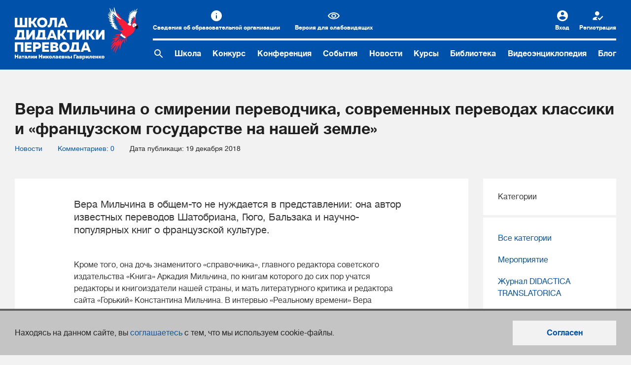

--- FILE ---
content_type: text/html; charset=UTF-8
request_url: https://gavrilenko-nn.ru/school/event/view/112
body_size: 6283
content:
<!DOCTYPE html>
<html lang="ru-RU"
      data-font-size=""
      data-font-family=""
      data-themes=""
>
<head>
    <meta charset="UTF-8">
    <meta name="viewport" content="width=device-width, initial-scale=1.0, maximum-scale=1, user-scalable=no"
          id="_viewportMeta"/>
    <meta name="format-detection" content="telephone=no"/>
    <link rel="canonical" href="https://gavrilenko-nn.ru/school/event/view/112">
    <link rel="icon" href="/favicon.ico?123123" type="image/vnd.microsoft.icon" />
    <meta name="csrf-param" content="_csrf-frontend">
<meta name="csrf-token" content="Mb0-F6llcpXg2L6uOoTQuBN4UfO8uQHu_WiTZM-Q_2F86W9501Y1xISS7sMP7If8QxZjptTLb7SoENwAluSHEQ==">
    <title>Вера Мильчина о смирении переводчика, современных переводах классики и «французском государстве на нашей земле»</title>
    <meta name="og:image" content="https://gavrilenko-nn.ru/images/fb_share_01.jpg">
<meta name="description" content="Школа дидактики перевода — обучающая платформа, на который Вы можете получить помощь в различных областях обучения переводу: здесь Вам бесплатно будет предоставлена нужная, достоверная, обширная информация по вопросам перевода, переводоведения и дидактики перевода.">
<link href="/assets/a36c4823/css/comment.css?v=1706007924" rel="stylesheet">
<link href="/css/all.css?v=1740518985" rel="stylesheet">
<link href="/css/messenger.css?v=1686047317" rel="stylesheet">    <meta property="og:image" content="https://gavrilenko-nn.ru/images/fb_share_01.jpg">
    <!-- Global site tag (gtag.js) - Google Analytics -->
    <script async src="https://www.googletagmanager.com/gtag/js?id=G-XQBTV65NTP"></script>
    <script>
        window.dataLayer = window.dataLayer || [];
        function gtag(){dataLayer.push(arguments);}
        gtag('js', new Date());
        gtag('config', 'G-XQBTV65NTP');
    </script>
</head>
<body class="page">

<!-- Yandex.Metrika counter -->
<script type="text/javascript">
    (function (m, e, t, r, i, k, a) {
        m[i] = m[i] || function () {
            (m[i].a = m[i].a || []).push(arguments)
        };

        m[i].l = 1 * new Date();

        for (var j = 0; j < document.scripts.length; j++) {
            if (document.scripts[j].src === r) {
                return;
            }
        }

        k = e.createElement(t), a = e.getElementsByTagName(t)[0], k.async = 1, k.src = r, a.parentNode.insertBefore(k, a)
    })
    (window, document, "script", "https://mc.yandex.ru/metrika/tag.js", "ym");

    ym(93171563, "init", {
        clickmap: true,
        trackLinks: true,
        accurateTrackBounce: true,
        webvisor: true
    });
</script>

<noscript>
    <div><img src="https://mc.yandex.ru/watch/93171563" style="position:absolute; left:-9999px;" alt=""/></div>
</noscript>
<!-- /Yandex.Metrika counter -->

    <div class="b-accessibility">
        <div class="container">
            <div class="row">
                <div class="col-xl-3 col-lg-4 col-md-6 col-12">
                    <div class="b-accessibility__item">
                        <div class="_label">
                            Шрифт
                        </div>
                        <div class="_control">
                            <div class="b-accessibility__control">
                                <div class="_item">
                                    <a href="javascript:;"
                                       class="active"
                                       data-font-size="16">
                                        <i class="icon icon-a"></i>
                                    </a>
                                </div>
                                <div class="_item">
                                    <a href="javascript:;"
                                       data-font-size="17">
                                        <i class="icon icon-aa"></i>
                                    </a>
                                </div>
                                <div class="_item">
                                    <a href="javascript:;"
                                       data-font-size="18">
                                        <i class="icon icon-aaa"></i>
                                    </a>
                                </div>
                            </div>
                        </div>
                    </div>
                </div>

                <div class="col-xl-3 col-lg-4 col-md-6 col-12">
                    <div class="b-accessibility__item">
                        <div class="_label">
                            Начертание
                        </div>
                        <div class="_control">
                            <div class="b-accessibility__control">
                                <div class="_item">
                                    <a href="javascript:;"
                                       class="active"
                                       data-font-family="default">
                                        <i class="icon icon-font-default"></i>
                                    </a>
                                </div>
                                <div class="_item">
                                    <a href="javascript:;"
                                       data-font-family="serif">
                                        <i class="icon icon-font-times"></i>
                                    </a>
                                </div>
                                <div class="_item">
                                    <a href="javascript:;"
                                       data-font-family="sans-serif">
                                        <i class="icon icon-font-arial"></i>
                                    </a>
                                </div>
                                <div class="_item">
                                    <a href="javascript:;"
                                       data-font-family="monospace">
                                        <i class="icon icon-font-mono"></i>
                                    </a>
                                </div>
                            </div>
                        </div>
                    </div>
                </div>

                <div class="col-xl-3 col-lg-4 col-md-6 col-12">
                    <div class="b-accessibility__item">
                        <div class="_label">
                            Цвет
                        </div>
                        <div class="_control">
                            <div class="b-accessibility__control">
                                <div class="_item">
                                    <a href="javascript:;"
                                       class="active"
                                       data-themes="default">
                                        <i class="icon icon-color"></i>
                                    </a>
                                </div>
                                <div class="_item is-dark">
                                    <a href="javascript:;"
                                       data-themes="dark">
                                        <i class="icon icon-moon"></i>
                                    </a>
                                </div>
                                <div class="_item">
                                    <a href="javascript:;"
                                       data-themes="light">
                                        <i class="icon icon-sun"></i>
                                    </a>
                                </div>
                            </div>
                        </div>
                    </div>
                </div>

                <div class="col-xl-3 col-lg-12 col-md-6 col-12">
                    <div class="b-accessibility__item">
                        <div class="_btn">
                            <a href="javascript:;"
                               class="b-accessibility__btn"
                               data-font-size="16"
                               data-font-family="default"
                               data-themes="default">
                                <span class="_text">
                                    Сбросить настройки
                                </span>
                            </a>
                        </div>
                    </div>
                </div>
            </div>
        </div>
    </div>

    <header class="h-header ">
        <div class="container">
            <a class="logo" href="/">
                <img src="/images/svg/logo_text_white.svg" width="248" height="101" alt="Школа Дидактики перевода"/>
            </a>
            <div class="header-content">
                <div class="header-content-top">
                    <div class="club-unit">
<!--                        <a href="/profstandart" class="club-unit__icon icon-prof">Профстандарт</a>-->
                        <a href="/school/info" class="club-unit__icon icon-info">Сведения об образовательной организации</a>
                        <a href="javascript:;"
                           data-click="accessibility"
                           class="club-unit__icon icon-eye">Версия для слабовидящих</a>

<!--                        --><!--                            --><!--                        -->                    </div>
                    <div class="header-panel">
                        <a class="header-panel-link header-panel-eye" href="/school/event/javascript:;" data-click="accessibility">Версия для слабовидящих</a>
                                                    <a class="header-panel-link header-panel-enter" href="/login?backurl=%2Fschool%2Fevent%2Fview%2F112">Вход</a>                            <a class="header-panel-link header-panel-reg" href="/signup">Регистрация</a>                                            </div>
                </div>
                <nav class="header-nav" id="navMain">
                    <button type="button" class="header-nav-menu-link" id="navMainToggle">Меню</button>
                    <a href="/search" class="nav-menu-search" aria-label="Поиск по сайту">
                        <img src="/images/search.svg" alt="Поиск по сайту" width="24" height="24">
                    </a>
                    <div class="nav-menu" id="navMainMenu">
                        <div class="club-unit club-unit-mob">
                            <p class="club-unit-item"><a href="/profstandart" class="club-unit__icon icon-prof">Профстандарт</a></p>
                            <p class="club-unit-item"><a href="/school/info" class="club-unit__icon icon-info">Сведения об образовательной организации</a></p>

<!--                            --><!--                                <p class="club-unit-item">-->
<!--                                    --><!--                                </p>-->
<!--                            -->                        </div>
                        <p class="nav-menu-item"><a href="/school">Школа</a></p>
                        <p class="nav-menu-item"><a href="/school/contest">Конкурс</a></p>
                        <p class="nav-menu-item"><a href="/school/conference">Конференция</a></p>
                        <p class="nav-menu-item"><a href="/events">События</a></p>
                        <p class="nav-menu-item"><a href="/school/event">Новости</a></p>
                        <p class="nav-menu-item"><a href="/teacher/course">Курсы</a></p>
                        <p class="nav-menu-item"><a href="/library">Библиотека</a></p>
                        <p class="nav-menu-item"><a href="/video">Видеоэнциклопедия</a></p>
                        <p class="nav-menu-item"><a href="/blog/">Блог</a></p>
                    </div>
                </nav>
            </div>
        </div>
    </header>

    <div class="layout layout-mob">

        <div class="container">        


        <h1>Вера Мильчина о смирении переводчика, современных переводах классики и «французском государстве на нашей земле»    <div class="subtitle-sm">
        <a href="/school/event/category/news">Новости</a>        <a href="#comment-form"> Комментариев:&nbsp;0</a>

                    <span>Дата&nbsp;публикаци: 19 декабря 2018</span>
            </div>
</h1>

<div class="layout-with-sidebar">
    <div class="main-content">
        <div class="w-panel w-panel-with-padding ">
            <div class="intro-title">Вера Мильчина в общем-то не нуждается в представлении: она автор известных переводов Шатобриана, Гюго, Бальзака и научно-популярных книг о французской культуре.</div>

            

            
            
            <p>Кроме того, она дочь знаменитого &laquo;справочника&raquo;, главного редактора советского издательства &laquo;Книга&raquo; Аркадия Мильчина, по книгам которого до сих пор учатся редакторы и книгоиздатели нашей страны, и мать литературного критика и редактора сайта &laquo;Горький&raquo; Константина Мильчина. В интервью &laquo;Реальному времени&raquo; Вера Аркадьевна рассказала о подчиненном положении переводчика и о том, почему необходимы новые переводы классических литературных произведений.</p>
<p><strong>&mdash; Расскажите о семье, в которой вы росли. Какая атмосфера создавалась в семье вашими родителями, какое влияние оказали на вас образ жизни и профессия отца?<span id="ctrlcopy"><br /></span></strong></p>
<p>&mdash; Мои родители оба &mdash; редакторы. Но мама всю жизнь была рядовым редактором, а папа, Аркадий Эммануилович Мильчин, стал &mdash; кстати, помимо воли, он очень не хотел быть начальником &mdash; главным редактором издательства &laquo;Книга&raquo;, которое в 1970&mdash;1980-е годы было одним из лучших в стране и выпускало прекрасные книги. Достаточно сказать, что именно там в серии &laquo;Писатели о писателях&raquo; вышло &laquo;Сотворение Карамзина&raquo; Ю.М. Лотмана, а в серии &laquo;Судьбы книг&raquo; &mdash; книга А.Л. Осповата и Р.Д. Тименчика &laquo;Печальну повесть сохранить&hellip;&raquo; о пушкинском &laquo;Медном всаднике&raquo; или А.А. Долинина &laquo;История, одетая в роман&raquo; об исторических романах Вальтера Скотта. А какие там были восхитительные миниатюрные и малоформатные издания: каждая книга &mdash; бенефис книжного дизайнера, но при этом не просто игрушка, а еще и настоящее научное издание, как, например, &laquo;Повести Белкина&raquo; со статьей и примечаниями В.Э. Вацуро.</p>
<p>Полное интервью:&nbsp;<a href="https://realnoevremya.ru/articles/123570-intervyu-s-perevodchikom-veroy-milchinoy">https://realnoevremya.ru/articles/123570-intervyu-s-perevodchikom-veroy-milchinoy</a>&nbsp;</p>
            <div class="social-stats">
    <div>
        <a
            href="https://t.me/didaktikap"
            target="_blank"
            class="social-stats__icon social-stats__icon--telegram"
        ></a>
    </div>

    <div>
        <script src="//yastatic.net/es5-shims/0.0.2/es5-shims.min.js"></script>
        <script src="//yastatic.net/share2/share.js"></script>
        <div
            id="ya-share2"
            class="ya-share2"
            data-curtain data-services="vkontakte" data-size="s"></div>
    </div>
</div>
        </div>


        
        <div class="hidden-sm hidden-xs">
        
<div class="" id="0383c235112">
    <div id="comment-pjax-container-w0" data-pjax-container="" data-pjax-timeout="20000">            <div class="heading-with-btn">
                <h3> Комментарии (0)</h3>
                            </div>
            <div id="w1" class="w-panel w-panel-with-padding w-panel-with-border"><div class="empty">Коментариев пока нет</div></div>            <h3>Написать комментарий</h3>
                            <div class="w-panel w-panel-with-padding"><a href="/login?backurl=%2Fschool%2Fevent%2Fview%2F112">Войдите</a>,чтобы иметь возможность писать комментарии и участвовать в обсуждениях</div>
                </div></div>
        </div>
    </div>

    <aside class="is-mobile">

        
        
        
        <div class="hidden-sm hidden-xs">
            
    <div class="aside-heading">Категории</div>
    <div class="aside-body">
        <div class="sidebar-list">
            <div id="w2" class="sidebar-list nav"><div class="sidebar-list-item"><a href="/school/event">Все категории</a></div>
<div class="sidebar-list-item"><a href="/school/event/category/live">Мероприятие</a></div>
<div class="sidebar-list-item"><a href="/school/event/category/magazine">Журнал DIDACTICA TRANSLATORICA</a></div>
<div class="sidebar-list-item"><a href="/school/event/category/news">Новости</a></div>
<div class="sidebar-list-item"><a href="/school/event/category/vote">Опрос</a></div></div>        </div>
    </div>


    <div class="aside-heading">Самое обсуждаемое</div>
    <div class="aside-body">
        <div class="sidebar-topic-list">
                            <div class="sidebar-topic-item">
                    <a class="sidebar-topic-title" href="/school/event/view/76">Основы дидактики переводческой деятельности</a>                    <div class="sidebar-topic-links">
                        <a href="/school/event/view/76#commentcreateform">Коментариев: 11</a>                    </div>
                </div>
                            <div class="sidebar-topic-item">
                    <a class="sidebar-topic-title" href="/school/event/view/73">Семинары в марте и апреле 2018 года</a>                    <div class="sidebar-topic-links">
                        <a href="/school/event/view/73#commentcreateform">Коментариев: 11</a>                    </div>
                </div>
                            <div class="sidebar-topic-item">
                    <a class="sidebar-topic-title" href="/school/event/view/68">13-ая Международная научно-практическая интернет-конференция «Профессионально-ориентированный перевод: реальность и перспективы»</a>                    <div class="sidebar-topic-links">
                        <a href="/school/event/view/68#commentcreateform">Коментариев: 3</a>                    </div>
                </div>
                    </div>
    </div>
        </div>
    </aside>
</div>

<div class="layout-with-sidebar layout-with-sidebar-empty visible-sm visible-xs">
    <div class="main-content">
        
<div class="" id="0383c235112">
    <div id="comment-pjax-container-w3" data-pjax-container="" data-pjax-timeout="20000">            <div class="heading-with-btn">
                <h3> Комментарии (0)</h3>
                            </div>
            <div id="w4" class="w-panel w-panel-with-padding w-panel-with-border"><div class="empty">Коментариев пока нет</div></div>            <h3>Написать комментарий</h3>
                            <div class="w-panel w-panel-with-padding"><a href="/login?backurl=%2Fschool%2Fevent%2Fview%2F112">Войдите</a>,чтобы иметь возможность писать комментарии и участвовать в обсуждениях</div>
                </div></div>
    </div>
</div>

        </div>    </div>

    <footer class="f-footer">
        <div class="container">
            <div class="footer-content">
                <a class="logo footer-logo" href="/">
                    <img src="/images/svg/logo_text_white.svg" alt="Школа Дидактики перевода" width="148" height="60"/>
                </a>
                <nav class="footer-nav">
                    <div class="footer-nav-unit footer-nav-unit-search">
                        <a href="/search" class="footer-nav-search" aria-label="Поиск по сайту">
                            <img src="/images/search.svg" alt="Поиск по сайту" width="24" height="24">
                        </a>
                    </div>
                    <div class="footer-nav-unit">
                        <p class="footer-nav-item"><a href="/school">Школа</a></p>
                        <p class="footer-nav-item"><a href="/school/contest">Конкурс</a></p>
                        <p class="footer-nav-item"><a href="/school/conference">Конференция</a></p>
                        <p class="footer-nav-item"><a href="/events">События</a></p>
                        <p class="footer-nav-item"><a href="/school/event">Новости</a></p>
                        <p class="footer-nav-item"><a href="/teacher/course">Курсы</a></p>
                        <p class="footer-nav-item"><a href="/library">Библиотека</a></p>
                    </div>
                    <div class="footer-nav-unit">
                        <p class="footer-nav-item"><a href="/video">Видеоэнциклопедия</a></p>
                        <p class="footer-nav-item"><a href="/blog">Блог</a></p>
                        <p class="footer-nav-item">
                            <a href="/messenger">Чат школы</a>
                        </p>
                        <p class="footer-nav-item"><a href="/profstandart">Профстандарт</a></p>
                        <p class="footer-nav-item">
                            <a href="/school/info/view/14">
                                Политика конфиденциальности</a>
                        </p>
                        <p class="footer-nav-item">
                            <a href="/school/info/view/15">
                                Согласие на сбор и обработку персональных данных</a>
                        </p>
                        <p class="footer-nav-item">
                            <a href="/school/info/view/16">
                                Политика использования файлов cookies</a>
                        </p>
                    </div>
                </nav>
                <a target="_blank" href="https://www.youtube.com/channel/UCl6FXH4GRyvepz8Gei2cfvQ" class="footer-youtube" aria-label="Cсылка на Youtube">
                    <img src="/images/youtube-logo.svg" alt="Ссылка на Youtube" width="60" height="60">
                </a>
            </div>
            <div class="footer-panel">
                <div class="footer-panel-item">&copy; 2010–2026. Интернет-ресурс профессионального сообщества преподавателей и переводчиков</div>
                <div class="footer-panel-item design-unit"><span class="label-name">Дизайн и разработка:</span><a href="http://www.park.su/" class="design-unit-link">Южный Парк</a></div>
            </div>
        </div>
    </footer>

    <div class="b-cookie active show ">
        <div class="container">
            <div class="row">
                <div class="col"
                     style="align-self: center">

                    <div class="b-cookie__cell">
                        <p>
                            Находясь на данном сайте, вы
                            <a href="/school/info/view/16"
                               target="_blank">соглашаетесь</a>
                            с тем, что мы используем cookie-файлы.
                        </p>
                    </div>

                </div>
                <div class="col-auto"
                     style="align-self: center">
                    <div class="b-cookie__cell">
                        <p>
                            <a href="javascript:;"
                               id="js-cookie"
                               class="btn btn-overlay">
                                Согласен</a>
                        </p>
                    </div>
                </div>
            </div>
        </div>
    </div>

<script src="/js/jquery-1.11.1.min.js?v=1513693881"></script>
<script src="/assets/3c23a5f7/yii.js?v=1706007367"></script>
<script src="/assets/a36c4823/js/comment.js?v=1706007924"></script>
<script src="/assets/3d18160f/jquery.pjax.js?v=1706007643"></script>
<script src="/js/libs.js?v=1571073749"></script>
<script src="/js/masonry.js?v=1513693881"></script>
<script src="/js/images-loaded.js?v=1513693881"></script>
<script src="/js/imask.js?v=1674686900"></script>
<script src="/js/jquery.cookie-1.4.1.min.js?v=1687264233"></script>
<script src="/js/scripts.js?v=1699865308"></script>
<script src="/js/scripts-new.js?v=1740518985"></script>
<script src="/js/messenger.js?v=1550066256"></script>
<script>jQuery(function ($) {
jQuery('#0383c235112').comment({"submitBtnLoadingText":"Загрузка...","pjaxContainerId":"#comment-pjax-container-w0","formSelector":"#comment-form"});
jQuery(document).pjax("#comment-pjax-container-w0 a", {"push":false,"replace":false,"timeout":20000,"scrollTo":false,"container":"#comment-pjax-container-w0"});
jQuery(document).off("submit", "#comment-pjax-container-w0 form[data-pjax]").on("submit", "#comment-pjax-container-w0 form[data-pjax]", function (event) {jQuery.pjax.submit(event, {"push":false,"replace":false,"timeout":20000,"scrollTo":false,"container":"#comment-pjax-container-w0"});});
jQuery('#0383c235112').comment({"submitBtnLoadingText":"Загрузка...","pjaxContainerId":"#comment-pjax-container-w3","formSelector":"#comment-form"});
jQuery(document).pjax("#comment-pjax-container-w3 a", {"push":false,"replace":false,"timeout":20000,"scrollTo":false,"container":"#comment-pjax-container-w3"});
jQuery(document).off("submit", "#comment-pjax-container-w3 form[data-pjax]").on("submit", "#comment-pjax-container-w3 form[data-pjax]", function (event) {jQuery.pjax.submit(event, {"push":false,"replace":false,"timeout":20000,"scrollTo":false,"container":"#comment-pjax-container-w3"});});
});</script></body>
</html>


--- FILE ---
content_type: text/css
request_url: https://gavrilenko-nn.ru/css/all.css?v=1740518985
body_size: 38978
content:
@charset "UTF-8";
.clear::before,
.clearfix::before, .slick-track::before, .b-accessibility::before, .b-book_open__cell::before, .ui-helper-clearfix::before, .clear::after,
.clearfix::after, .slick-track::after, .b-accessibility::after, .b-book_open__cell::after, .ui-helper-clearfix::after {
  content: "";
  display: table;
}
.clear::after,
.clearfix::after, .slick-track::after, .b-accessibility::after, .b-book_open__cell::after, .ui-helper-clearfix::after {
  clear: both;
}

:root {
  --ga-breakpoint-xs: 0;
  --ga-breakpoint-xs360: 360px;
  --ga-breakpoint-xs440: 440px;
  --ga-breakpoint-xs500: 500px;
  --ga-breakpoint-sm: 578px;
  --ga-breakpoint-md: 768px;
  --ga-breakpoint-lg: 1000px;
  --ga-breakpoint-xl: 1200px;
}

.row {
  --ga-gutter-x: 1.875rem;
  --ga-gutter-y: 0;
  display: flex;
  flex-wrap: wrap;
  margin-top: calc(-1 * var(--ga-gutter-y));
  margin-right: calc(-0.5 * var(--ga-gutter-x));
  margin-left: calc(-0.5 * var(--ga-gutter-x));
}
.row > * {
  flex-shrink: 0;
  width: 100%;
  max-width: 100%;
  padding-right: calc(var(--ga-gutter-x) * 0.5);
  padding-left: calc(var(--ga-gutter-x) * 0.5);
  margin-top: var(--ga-gutter-y);
}

.col {
  flex: 1 0 0%;
}

.row-cols-auto > * {
  flex: 0 0 auto;
  width: auto;
}

.row-cols-1 > * {
  flex: 0 0 auto;
  width: 100%;
}

.row-cols-2 > * {
  flex: 0 0 auto;
  width: 50%;
}

.row-cols-3 > * {
  flex: 0 0 auto;
  width: 33.33333333%;
}

.row-cols-4 > * {
  flex: 0 0 auto;
  width: 25%;
}

.row-cols-5 > * {
  flex: 0 0 auto;
  width: 20%;
}

.row-cols-6 > * {
  flex: 0 0 auto;
  width: 16.66666667%;
}

.col-auto {
  flex: 0 0 auto;
  width: auto;
}

.col-1 {
  flex: 0 0 auto;
  width: 8.33333333%;
}

.col-2 {
  flex: 0 0 auto;
  width: 16.66666667%;
}

.col-3 {
  flex: 0 0 auto;
  width: 25%;
}

.col-4 {
  flex: 0 0 auto;
  width: 33.33333333%;
}

.col-5 {
  flex: 0 0 auto;
  width: 41.66666667%;
}

.col-6 {
  flex: 0 0 auto;
  width: 50%;
}

.col-7 {
  flex: 0 0 auto;
  width: 58.33333333%;
}

.col-8 {
  flex: 0 0 auto;
  width: 66.66666667%;
}

.col-9 {
  flex: 0 0 auto;
  width: 75%;
}

.col-10 {
  flex: 0 0 auto;
  width: 83.33333333%;
}

.col-11 {
  flex: 0 0 auto;
  width: 91.66666667%;
}

.col-12 {
  flex: 0 0 auto;
  width: 100%;
}

.offset-1 {
  margin-left: 8.33333333%;
}

.offset-2 {
  margin-left: 16.66666667%;
}

.offset-3 {
  margin-left: 25%;
}

.offset-4 {
  margin-left: 33.33333333%;
}

.offset-5 {
  margin-left: 41.66666667%;
}

.offset-6 {
  margin-left: 50%;
}

.offset-7 {
  margin-left: 58.33333333%;
}

.offset-8 {
  margin-left: 66.66666667%;
}

.offset-9 {
  margin-left: 75%;
}

.offset-10 {
  margin-left: 83.33333333%;
}

.offset-11 {
  margin-left: 91.66666667%;
}

.g-0,
.gx-0 {
  --ga-gutter-x: 0;
}

.g-0,
.gy-0 {
  --ga-gutter-y: 0;
}

.g-1,
.gx-1 {
  --ga-gutter-x: 0.625rem;
}

.g-1,
.gy-1 {
  --ga-gutter-y: 0.625rem;
}

.g-2,
.gx-2 {
  --ga-gutter-x: 1.25rem;
}

.g-2,
.gy-2 {
  --ga-gutter-y: 1.25rem;
}

.g-3,
.gx-3 {
  --ga-gutter-x: 1.875rem;
}

.g-3,
.gy-3 {
  --ga-gutter-y: 1.875rem;
}

.g-4,
.gx-4 {
  --ga-gutter-x: 2.5rem;
}

.g-4,
.gy-4 {
  --ga-gutter-y: 2.5rem;
}

.g-5,
.gx-5 {
  --ga-gutter-x: 3.125rem;
}

.g-5,
.gy-5 {
  --ga-gutter-y: 3.125rem;
}

.g-6,
.gx-6 {
  --ga-gutter-x: 3.75rem;
}

.g-6,
.gy-6 {
  --ga-gutter-y: 3.75rem;
}

.g-7,
.gx-7 {
  --ga-gutter-x: 4.375rem;
}

.g-7,
.gy-7 {
  --ga-gutter-y: 4.375rem;
}

.g-8,
.gx-8 {
  --ga-gutter-x: 5rem;
}

.g-8,
.gy-8 {
  --ga-gutter-y: 5rem;
}

.g-9,
.gx-9 {
  --ga-gutter-x: 5.625rem;
}

.g-9,
.gy-9 {
  --ga-gutter-y: 5.625rem;
}

@media (min-width: 360px) {
  .col-xs360 {
    flex: 1 0 0%;
  }
  .row-cols-xs360-auto > * {
    flex: 0 0 auto;
    width: auto;
  }
  .row-cols-xs360-1 > * {
    flex: 0 0 auto;
    width: 100%;
  }
  .row-cols-xs360-2 > * {
    flex: 0 0 auto;
    width: 50%;
  }
  .row-cols-xs360-3 > * {
    flex: 0 0 auto;
    width: 33.33333333%;
  }
  .row-cols-xs360-4 > * {
    flex: 0 0 auto;
    width: 25%;
  }
  .row-cols-xs360-5 > * {
    flex: 0 0 auto;
    width: 20%;
  }
  .row-cols-xs360-6 > * {
    flex: 0 0 auto;
    width: 16.66666667%;
  }
  .col-xs360-auto {
    flex: 0 0 auto;
    width: auto;
  }
  .col-xs360-1 {
    flex: 0 0 auto;
    width: 8.33333333%;
  }
  .col-xs360-2 {
    flex: 0 0 auto;
    width: 16.66666667%;
  }
  .col-xs360-3 {
    flex: 0 0 auto;
    width: 25%;
  }
  .col-xs360-4 {
    flex: 0 0 auto;
    width: 33.33333333%;
  }
  .col-xs360-5 {
    flex: 0 0 auto;
    width: 41.66666667%;
  }
  .col-xs360-6 {
    flex: 0 0 auto;
    width: 50%;
  }
  .col-xs360-7 {
    flex: 0 0 auto;
    width: 58.33333333%;
  }
  .col-xs360-8 {
    flex: 0 0 auto;
    width: 66.66666667%;
  }
  .col-xs360-9 {
    flex: 0 0 auto;
    width: 75%;
  }
  .col-xs360-10 {
    flex: 0 0 auto;
    width: 83.33333333%;
  }
  .col-xs360-11 {
    flex: 0 0 auto;
    width: 91.66666667%;
  }
  .col-xs360-12 {
    flex: 0 0 auto;
    width: 100%;
  }
  .offset-xs360-0 {
    margin-left: 0;
  }
  .offset-xs360-1 {
    margin-left: 8.33333333%;
  }
  .offset-xs360-2 {
    margin-left: 16.66666667%;
  }
  .offset-xs360-3 {
    margin-left: 25%;
  }
  .offset-xs360-4 {
    margin-left: 33.33333333%;
  }
  .offset-xs360-5 {
    margin-left: 41.66666667%;
  }
  .offset-xs360-6 {
    margin-left: 50%;
  }
  .offset-xs360-7 {
    margin-left: 58.33333333%;
  }
  .offset-xs360-8 {
    margin-left: 66.66666667%;
  }
  .offset-xs360-9 {
    margin-left: 75%;
  }
  .offset-xs360-10 {
    margin-left: 83.33333333%;
  }
  .offset-xs360-11 {
    margin-left: 91.66666667%;
  }
  .g-xs360-0,
  .gx-xs360-0 {
    --ga-gutter-x: 0;
  }
  .g-xs360-0,
  .gy-xs360-0 {
    --ga-gutter-y: 0;
  }
  .g-xs360-1,
  .gx-xs360-1 {
    --ga-gutter-x: 0.625rem;
  }
  .g-xs360-1,
  .gy-xs360-1 {
    --ga-gutter-y: 0.625rem;
  }
  .g-xs360-2,
  .gx-xs360-2 {
    --ga-gutter-x: 1.25rem;
  }
  .g-xs360-2,
  .gy-xs360-2 {
    --ga-gutter-y: 1.25rem;
  }
  .g-xs360-3,
  .gx-xs360-3 {
    --ga-gutter-x: 1.875rem;
  }
  .g-xs360-3,
  .gy-xs360-3 {
    --ga-gutter-y: 1.875rem;
  }
  .g-xs360-4,
  .gx-xs360-4 {
    --ga-gutter-x: 2.5rem;
  }
  .g-xs360-4,
  .gy-xs360-4 {
    --ga-gutter-y: 2.5rem;
  }
  .g-xs360-5,
  .gx-xs360-5 {
    --ga-gutter-x: 3.125rem;
  }
  .g-xs360-5,
  .gy-xs360-5 {
    --ga-gutter-y: 3.125rem;
  }
  .g-xs360-6,
  .gx-xs360-6 {
    --ga-gutter-x: 3.75rem;
  }
  .g-xs360-6,
  .gy-xs360-6 {
    --ga-gutter-y: 3.75rem;
  }
  .g-xs360-7,
  .gx-xs360-7 {
    --ga-gutter-x: 4.375rem;
  }
  .g-xs360-7,
  .gy-xs360-7 {
    --ga-gutter-y: 4.375rem;
  }
  .g-xs360-8,
  .gx-xs360-8 {
    --ga-gutter-x: 5rem;
  }
  .g-xs360-8,
  .gy-xs360-8 {
    --ga-gutter-y: 5rem;
  }
  .g-xs360-9,
  .gx-xs360-9 {
    --ga-gutter-x: 5.625rem;
  }
  .g-xs360-9,
  .gy-xs360-9 {
    --ga-gutter-y: 5.625rem;
  }
}
@media (min-width: 440px) {
  .col-xs440 {
    flex: 1 0 0%;
  }
  .row-cols-xs440-auto > * {
    flex: 0 0 auto;
    width: auto;
  }
  .row-cols-xs440-1 > * {
    flex: 0 0 auto;
    width: 100%;
  }
  .row-cols-xs440-2 > * {
    flex: 0 0 auto;
    width: 50%;
  }
  .row-cols-xs440-3 > * {
    flex: 0 0 auto;
    width: 33.33333333%;
  }
  .row-cols-xs440-4 > * {
    flex: 0 0 auto;
    width: 25%;
  }
  .row-cols-xs440-5 > * {
    flex: 0 0 auto;
    width: 20%;
  }
  .row-cols-xs440-6 > * {
    flex: 0 0 auto;
    width: 16.66666667%;
  }
  .col-xs440-auto {
    flex: 0 0 auto;
    width: auto;
  }
  .col-xs440-1 {
    flex: 0 0 auto;
    width: 8.33333333%;
  }
  .col-xs440-2 {
    flex: 0 0 auto;
    width: 16.66666667%;
  }
  .col-xs440-3 {
    flex: 0 0 auto;
    width: 25%;
  }
  .col-xs440-4 {
    flex: 0 0 auto;
    width: 33.33333333%;
  }
  .col-xs440-5 {
    flex: 0 0 auto;
    width: 41.66666667%;
  }
  .col-xs440-6 {
    flex: 0 0 auto;
    width: 50%;
  }
  .col-xs440-7 {
    flex: 0 0 auto;
    width: 58.33333333%;
  }
  .col-xs440-8 {
    flex: 0 0 auto;
    width: 66.66666667%;
  }
  .col-xs440-9 {
    flex: 0 0 auto;
    width: 75%;
  }
  .col-xs440-10 {
    flex: 0 0 auto;
    width: 83.33333333%;
  }
  .col-xs440-11 {
    flex: 0 0 auto;
    width: 91.66666667%;
  }
  .col-xs440-12 {
    flex: 0 0 auto;
    width: 100%;
  }
  .offset-xs440-0 {
    margin-left: 0;
  }
  .offset-xs440-1 {
    margin-left: 8.33333333%;
  }
  .offset-xs440-2 {
    margin-left: 16.66666667%;
  }
  .offset-xs440-3 {
    margin-left: 25%;
  }
  .offset-xs440-4 {
    margin-left: 33.33333333%;
  }
  .offset-xs440-5 {
    margin-left: 41.66666667%;
  }
  .offset-xs440-6 {
    margin-left: 50%;
  }
  .offset-xs440-7 {
    margin-left: 58.33333333%;
  }
  .offset-xs440-8 {
    margin-left: 66.66666667%;
  }
  .offset-xs440-9 {
    margin-left: 75%;
  }
  .offset-xs440-10 {
    margin-left: 83.33333333%;
  }
  .offset-xs440-11 {
    margin-left: 91.66666667%;
  }
  .g-xs440-0,
  .gx-xs440-0 {
    --ga-gutter-x: 0;
  }
  .g-xs440-0,
  .gy-xs440-0 {
    --ga-gutter-y: 0;
  }
  .g-xs440-1,
  .gx-xs440-1 {
    --ga-gutter-x: 0.625rem;
  }
  .g-xs440-1,
  .gy-xs440-1 {
    --ga-gutter-y: 0.625rem;
  }
  .g-xs440-2,
  .gx-xs440-2 {
    --ga-gutter-x: 1.25rem;
  }
  .g-xs440-2,
  .gy-xs440-2 {
    --ga-gutter-y: 1.25rem;
  }
  .g-xs440-3,
  .gx-xs440-3 {
    --ga-gutter-x: 1.875rem;
  }
  .g-xs440-3,
  .gy-xs440-3 {
    --ga-gutter-y: 1.875rem;
  }
  .g-xs440-4,
  .gx-xs440-4 {
    --ga-gutter-x: 2.5rem;
  }
  .g-xs440-4,
  .gy-xs440-4 {
    --ga-gutter-y: 2.5rem;
  }
  .g-xs440-5,
  .gx-xs440-5 {
    --ga-gutter-x: 3.125rem;
  }
  .g-xs440-5,
  .gy-xs440-5 {
    --ga-gutter-y: 3.125rem;
  }
  .g-xs440-6,
  .gx-xs440-6 {
    --ga-gutter-x: 3.75rem;
  }
  .g-xs440-6,
  .gy-xs440-6 {
    --ga-gutter-y: 3.75rem;
  }
  .g-xs440-7,
  .gx-xs440-7 {
    --ga-gutter-x: 4.375rem;
  }
  .g-xs440-7,
  .gy-xs440-7 {
    --ga-gutter-y: 4.375rem;
  }
  .g-xs440-8,
  .gx-xs440-8 {
    --ga-gutter-x: 5rem;
  }
  .g-xs440-8,
  .gy-xs440-8 {
    --ga-gutter-y: 5rem;
  }
  .g-xs440-9,
  .gx-xs440-9 {
    --ga-gutter-x: 5.625rem;
  }
  .g-xs440-9,
  .gy-xs440-9 {
    --ga-gutter-y: 5.625rem;
  }
}
@media (min-width: 500px) {
  .col-xs500 {
    flex: 1 0 0%;
  }
  .row-cols-xs500-auto > * {
    flex: 0 0 auto;
    width: auto;
  }
  .row-cols-xs500-1 > * {
    flex: 0 0 auto;
    width: 100%;
  }
  .row-cols-xs500-2 > * {
    flex: 0 0 auto;
    width: 50%;
  }
  .row-cols-xs500-3 > * {
    flex: 0 0 auto;
    width: 33.33333333%;
  }
  .row-cols-xs500-4 > * {
    flex: 0 0 auto;
    width: 25%;
  }
  .row-cols-xs500-5 > * {
    flex: 0 0 auto;
    width: 20%;
  }
  .row-cols-xs500-6 > * {
    flex: 0 0 auto;
    width: 16.66666667%;
  }
  .col-xs500-auto {
    flex: 0 0 auto;
    width: auto;
  }
  .col-xs500-1 {
    flex: 0 0 auto;
    width: 8.33333333%;
  }
  .col-xs500-2 {
    flex: 0 0 auto;
    width: 16.66666667%;
  }
  .col-xs500-3 {
    flex: 0 0 auto;
    width: 25%;
  }
  .col-xs500-4 {
    flex: 0 0 auto;
    width: 33.33333333%;
  }
  .col-xs500-5 {
    flex: 0 0 auto;
    width: 41.66666667%;
  }
  .col-xs500-6 {
    flex: 0 0 auto;
    width: 50%;
  }
  .col-xs500-7 {
    flex: 0 0 auto;
    width: 58.33333333%;
  }
  .col-xs500-8 {
    flex: 0 0 auto;
    width: 66.66666667%;
  }
  .col-xs500-9 {
    flex: 0 0 auto;
    width: 75%;
  }
  .col-xs500-10 {
    flex: 0 0 auto;
    width: 83.33333333%;
  }
  .col-xs500-11 {
    flex: 0 0 auto;
    width: 91.66666667%;
  }
  .col-xs500-12 {
    flex: 0 0 auto;
    width: 100%;
  }
  .offset-xs500-0 {
    margin-left: 0;
  }
  .offset-xs500-1 {
    margin-left: 8.33333333%;
  }
  .offset-xs500-2 {
    margin-left: 16.66666667%;
  }
  .offset-xs500-3 {
    margin-left: 25%;
  }
  .offset-xs500-4 {
    margin-left: 33.33333333%;
  }
  .offset-xs500-5 {
    margin-left: 41.66666667%;
  }
  .offset-xs500-6 {
    margin-left: 50%;
  }
  .offset-xs500-7 {
    margin-left: 58.33333333%;
  }
  .offset-xs500-8 {
    margin-left: 66.66666667%;
  }
  .offset-xs500-9 {
    margin-left: 75%;
  }
  .offset-xs500-10 {
    margin-left: 83.33333333%;
  }
  .offset-xs500-11 {
    margin-left: 91.66666667%;
  }
  .g-xs500-0,
  .gx-xs500-0 {
    --ga-gutter-x: 0;
  }
  .g-xs500-0,
  .gy-xs500-0 {
    --ga-gutter-y: 0;
  }
  .g-xs500-1,
  .gx-xs500-1 {
    --ga-gutter-x: 0.625rem;
  }
  .g-xs500-1,
  .gy-xs500-1 {
    --ga-gutter-y: 0.625rem;
  }
  .g-xs500-2,
  .gx-xs500-2 {
    --ga-gutter-x: 1.25rem;
  }
  .g-xs500-2,
  .gy-xs500-2 {
    --ga-gutter-y: 1.25rem;
  }
  .g-xs500-3,
  .gx-xs500-3 {
    --ga-gutter-x: 1.875rem;
  }
  .g-xs500-3,
  .gy-xs500-3 {
    --ga-gutter-y: 1.875rem;
  }
  .g-xs500-4,
  .gx-xs500-4 {
    --ga-gutter-x: 2.5rem;
  }
  .g-xs500-4,
  .gy-xs500-4 {
    --ga-gutter-y: 2.5rem;
  }
  .g-xs500-5,
  .gx-xs500-5 {
    --ga-gutter-x: 3.125rem;
  }
  .g-xs500-5,
  .gy-xs500-5 {
    --ga-gutter-y: 3.125rem;
  }
  .g-xs500-6,
  .gx-xs500-6 {
    --ga-gutter-x: 3.75rem;
  }
  .g-xs500-6,
  .gy-xs500-6 {
    --ga-gutter-y: 3.75rem;
  }
  .g-xs500-7,
  .gx-xs500-7 {
    --ga-gutter-x: 4.375rem;
  }
  .g-xs500-7,
  .gy-xs500-7 {
    --ga-gutter-y: 4.375rem;
  }
  .g-xs500-8,
  .gx-xs500-8 {
    --ga-gutter-x: 5rem;
  }
  .g-xs500-8,
  .gy-xs500-8 {
    --ga-gutter-y: 5rem;
  }
  .g-xs500-9,
  .gx-xs500-9 {
    --ga-gutter-x: 5.625rem;
  }
  .g-xs500-9,
  .gy-xs500-9 {
    --ga-gutter-y: 5.625rem;
  }
}
@media (min-width: 578px) {
  .col-sm {
    flex: 1 0 0%;
  }
  .row-cols-sm-auto > * {
    flex: 0 0 auto;
    width: auto;
  }
  .row-cols-sm-1 > * {
    flex: 0 0 auto;
    width: 100%;
  }
  .row-cols-sm-2 > * {
    flex: 0 0 auto;
    width: 50%;
  }
  .row-cols-sm-3 > * {
    flex: 0 0 auto;
    width: 33.33333333%;
  }
  .row-cols-sm-4 > * {
    flex: 0 0 auto;
    width: 25%;
  }
  .row-cols-sm-5 > * {
    flex: 0 0 auto;
    width: 20%;
  }
  .row-cols-sm-6 > * {
    flex: 0 0 auto;
    width: 16.66666667%;
  }
  .col-sm-auto {
    flex: 0 0 auto;
    width: auto;
  }
  .col-sm-1 {
    flex: 0 0 auto;
    width: 8.33333333%;
  }
  .col-sm-2 {
    flex: 0 0 auto;
    width: 16.66666667%;
  }
  .col-sm-3 {
    flex: 0 0 auto;
    width: 25%;
  }
  .col-sm-4 {
    flex: 0 0 auto;
    width: 33.33333333%;
  }
  .col-sm-5 {
    flex: 0 0 auto;
    width: 41.66666667%;
  }
  .col-sm-6 {
    flex: 0 0 auto;
    width: 50%;
  }
  .col-sm-7 {
    flex: 0 0 auto;
    width: 58.33333333%;
  }
  .col-sm-8 {
    flex: 0 0 auto;
    width: 66.66666667%;
  }
  .col-sm-9 {
    flex: 0 0 auto;
    width: 75%;
  }
  .col-sm-10 {
    flex: 0 0 auto;
    width: 83.33333333%;
  }
  .col-sm-11 {
    flex: 0 0 auto;
    width: 91.66666667%;
  }
  .col-sm-12 {
    flex: 0 0 auto;
    width: 100%;
  }
  .offset-sm-0 {
    margin-left: 0;
  }
  .offset-sm-1 {
    margin-left: 8.33333333%;
  }
  .offset-sm-2 {
    margin-left: 16.66666667%;
  }
  .offset-sm-3 {
    margin-left: 25%;
  }
  .offset-sm-4 {
    margin-left: 33.33333333%;
  }
  .offset-sm-5 {
    margin-left: 41.66666667%;
  }
  .offset-sm-6 {
    margin-left: 50%;
  }
  .offset-sm-7 {
    margin-left: 58.33333333%;
  }
  .offset-sm-8 {
    margin-left: 66.66666667%;
  }
  .offset-sm-9 {
    margin-left: 75%;
  }
  .offset-sm-10 {
    margin-left: 83.33333333%;
  }
  .offset-sm-11 {
    margin-left: 91.66666667%;
  }
  .g-sm-0,
  .gx-sm-0 {
    --ga-gutter-x: 0;
  }
  .g-sm-0,
  .gy-sm-0 {
    --ga-gutter-y: 0;
  }
  .g-sm-1,
  .gx-sm-1 {
    --ga-gutter-x: 0.625rem;
  }
  .g-sm-1,
  .gy-sm-1 {
    --ga-gutter-y: 0.625rem;
  }
  .g-sm-2,
  .gx-sm-2 {
    --ga-gutter-x: 1.25rem;
  }
  .g-sm-2,
  .gy-sm-2 {
    --ga-gutter-y: 1.25rem;
  }
  .g-sm-3,
  .gx-sm-3 {
    --ga-gutter-x: 1.875rem;
  }
  .g-sm-3,
  .gy-sm-3 {
    --ga-gutter-y: 1.875rem;
  }
  .g-sm-4,
  .gx-sm-4 {
    --ga-gutter-x: 2.5rem;
  }
  .g-sm-4,
  .gy-sm-4 {
    --ga-gutter-y: 2.5rem;
  }
  .g-sm-5,
  .gx-sm-5 {
    --ga-gutter-x: 3.125rem;
  }
  .g-sm-5,
  .gy-sm-5 {
    --ga-gutter-y: 3.125rem;
  }
  .g-sm-6,
  .gx-sm-6 {
    --ga-gutter-x: 3.75rem;
  }
  .g-sm-6,
  .gy-sm-6 {
    --ga-gutter-y: 3.75rem;
  }
  .g-sm-7,
  .gx-sm-7 {
    --ga-gutter-x: 4.375rem;
  }
  .g-sm-7,
  .gy-sm-7 {
    --ga-gutter-y: 4.375rem;
  }
  .g-sm-8,
  .gx-sm-8 {
    --ga-gutter-x: 5rem;
  }
  .g-sm-8,
  .gy-sm-8 {
    --ga-gutter-y: 5rem;
  }
  .g-sm-9,
  .gx-sm-9 {
    --ga-gutter-x: 5.625rem;
  }
  .g-sm-9,
  .gy-sm-9 {
    --ga-gutter-y: 5.625rem;
  }
}
@media (min-width: 768px) {
  .col-md {
    flex: 1 0 0%;
  }
  .row-cols-md-auto > * {
    flex: 0 0 auto;
    width: auto;
  }
  .row-cols-md-1 > * {
    flex: 0 0 auto;
    width: 100%;
  }
  .row-cols-md-2 > * {
    flex: 0 0 auto;
    width: 50%;
  }
  .row-cols-md-3 > * {
    flex: 0 0 auto;
    width: 33.33333333%;
  }
  .row-cols-md-4 > * {
    flex: 0 0 auto;
    width: 25%;
  }
  .row-cols-md-5 > * {
    flex: 0 0 auto;
    width: 20%;
  }
  .row-cols-md-6 > * {
    flex: 0 0 auto;
    width: 16.66666667%;
  }
  .col-md-auto {
    flex: 0 0 auto;
    width: auto;
  }
  .col-md-1 {
    flex: 0 0 auto;
    width: 8.33333333%;
  }
  .col-md-2 {
    flex: 0 0 auto;
    width: 16.66666667%;
  }
  .col-md-3 {
    flex: 0 0 auto;
    width: 25%;
  }
  .col-md-4 {
    flex: 0 0 auto;
    width: 33.33333333%;
  }
  .col-md-5 {
    flex: 0 0 auto;
    width: 41.66666667%;
  }
  .col-md-6 {
    flex: 0 0 auto;
    width: 50%;
  }
  .col-md-7 {
    flex: 0 0 auto;
    width: 58.33333333%;
  }
  .col-md-8 {
    flex: 0 0 auto;
    width: 66.66666667%;
  }
  .col-md-9 {
    flex: 0 0 auto;
    width: 75%;
  }
  .col-md-10 {
    flex: 0 0 auto;
    width: 83.33333333%;
  }
  .col-md-11 {
    flex: 0 0 auto;
    width: 91.66666667%;
  }
  .col-md-12 {
    flex: 0 0 auto;
    width: 100%;
  }
  .offset-md-0 {
    margin-left: 0;
  }
  .offset-md-1 {
    margin-left: 8.33333333%;
  }
  .offset-md-2 {
    margin-left: 16.66666667%;
  }
  .offset-md-3 {
    margin-left: 25%;
  }
  .offset-md-4 {
    margin-left: 33.33333333%;
  }
  .offset-md-5 {
    margin-left: 41.66666667%;
  }
  .offset-md-6 {
    margin-left: 50%;
  }
  .offset-md-7 {
    margin-left: 58.33333333%;
  }
  .offset-md-8 {
    margin-left: 66.66666667%;
  }
  .offset-md-9 {
    margin-left: 75%;
  }
  .offset-md-10 {
    margin-left: 83.33333333%;
  }
  .offset-md-11 {
    margin-left: 91.66666667%;
  }
  .g-md-0,
  .gx-md-0 {
    --ga-gutter-x: 0;
  }
  .g-md-0,
  .gy-md-0 {
    --ga-gutter-y: 0;
  }
  .g-md-1,
  .gx-md-1 {
    --ga-gutter-x: 0.625rem;
  }
  .g-md-1,
  .gy-md-1 {
    --ga-gutter-y: 0.625rem;
  }
  .g-md-2,
  .gx-md-2 {
    --ga-gutter-x: 1.25rem;
  }
  .g-md-2,
  .gy-md-2 {
    --ga-gutter-y: 1.25rem;
  }
  .g-md-3,
  .gx-md-3 {
    --ga-gutter-x: 1.875rem;
  }
  .g-md-3,
  .gy-md-3 {
    --ga-gutter-y: 1.875rem;
  }
  .g-md-4,
  .gx-md-4 {
    --ga-gutter-x: 2.5rem;
  }
  .g-md-4,
  .gy-md-4 {
    --ga-gutter-y: 2.5rem;
  }
  .g-md-5,
  .gx-md-5 {
    --ga-gutter-x: 3.125rem;
  }
  .g-md-5,
  .gy-md-5 {
    --ga-gutter-y: 3.125rem;
  }
  .g-md-6,
  .gx-md-6 {
    --ga-gutter-x: 3.75rem;
  }
  .g-md-6,
  .gy-md-6 {
    --ga-gutter-y: 3.75rem;
  }
  .g-md-7,
  .gx-md-7 {
    --ga-gutter-x: 4.375rem;
  }
  .g-md-7,
  .gy-md-7 {
    --ga-gutter-y: 4.375rem;
  }
  .g-md-8,
  .gx-md-8 {
    --ga-gutter-x: 5rem;
  }
  .g-md-8,
  .gy-md-8 {
    --ga-gutter-y: 5rem;
  }
  .g-md-9,
  .gx-md-9 {
    --ga-gutter-x: 5.625rem;
  }
  .g-md-9,
  .gy-md-9 {
    --ga-gutter-y: 5.625rem;
  }
}
@media (min-width: 1000px) {
  .col-lg {
    flex: 1 0 0%;
  }
  .row-cols-lg-auto > * {
    flex: 0 0 auto;
    width: auto;
  }
  .row-cols-lg-1 > * {
    flex: 0 0 auto;
    width: 100%;
  }
  .row-cols-lg-2 > * {
    flex: 0 0 auto;
    width: 50%;
  }
  .row-cols-lg-3 > * {
    flex: 0 0 auto;
    width: 33.33333333%;
  }
  .row-cols-lg-4 > * {
    flex: 0 0 auto;
    width: 25%;
  }
  .row-cols-lg-5 > * {
    flex: 0 0 auto;
    width: 20%;
  }
  .row-cols-lg-6 > * {
    flex: 0 0 auto;
    width: 16.66666667%;
  }
  .col-lg-auto {
    flex: 0 0 auto;
    width: auto;
  }
  .col-lg-1 {
    flex: 0 0 auto;
    width: 8.33333333%;
  }
  .col-lg-2 {
    flex: 0 0 auto;
    width: 16.66666667%;
  }
  .col-lg-3 {
    flex: 0 0 auto;
    width: 25%;
  }
  .col-lg-4 {
    flex: 0 0 auto;
    width: 33.33333333%;
  }
  .col-lg-5 {
    flex: 0 0 auto;
    width: 41.66666667%;
  }
  .col-lg-6 {
    flex: 0 0 auto;
    width: 50%;
  }
  .col-lg-7 {
    flex: 0 0 auto;
    width: 58.33333333%;
  }
  .col-lg-8 {
    flex: 0 0 auto;
    width: 66.66666667%;
  }
  .col-lg-9 {
    flex: 0 0 auto;
    width: 75%;
  }
  .col-lg-10 {
    flex: 0 0 auto;
    width: 83.33333333%;
  }
  .col-lg-11 {
    flex: 0 0 auto;
    width: 91.66666667%;
  }
  .col-lg-12 {
    flex: 0 0 auto;
    width: 100%;
  }
  .offset-lg-0 {
    margin-left: 0;
  }
  .offset-lg-1 {
    margin-left: 8.33333333%;
  }
  .offset-lg-2 {
    margin-left: 16.66666667%;
  }
  .offset-lg-3 {
    margin-left: 25%;
  }
  .offset-lg-4 {
    margin-left: 33.33333333%;
  }
  .offset-lg-5 {
    margin-left: 41.66666667%;
  }
  .offset-lg-6 {
    margin-left: 50%;
  }
  .offset-lg-7 {
    margin-left: 58.33333333%;
  }
  .offset-lg-8 {
    margin-left: 66.66666667%;
  }
  .offset-lg-9 {
    margin-left: 75%;
  }
  .offset-lg-10 {
    margin-left: 83.33333333%;
  }
  .offset-lg-11 {
    margin-left: 91.66666667%;
  }
  .g-lg-0,
  .gx-lg-0 {
    --ga-gutter-x: 0;
  }
  .g-lg-0,
  .gy-lg-0 {
    --ga-gutter-y: 0;
  }
  .g-lg-1,
  .gx-lg-1 {
    --ga-gutter-x: 0.625rem;
  }
  .g-lg-1,
  .gy-lg-1 {
    --ga-gutter-y: 0.625rem;
  }
  .g-lg-2,
  .gx-lg-2 {
    --ga-gutter-x: 1.25rem;
  }
  .g-lg-2,
  .gy-lg-2 {
    --ga-gutter-y: 1.25rem;
  }
  .g-lg-3,
  .gx-lg-3 {
    --ga-gutter-x: 1.875rem;
  }
  .g-lg-3,
  .gy-lg-3 {
    --ga-gutter-y: 1.875rem;
  }
  .g-lg-4,
  .gx-lg-4 {
    --ga-gutter-x: 2.5rem;
  }
  .g-lg-4,
  .gy-lg-4 {
    --ga-gutter-y: 2.5rem;
  }
  .g-lg-5,
  .gx-lg-5 {
    --ga-gutter-x: 3.125rem;
  }
  .g-lg-5,
  .gy-lg-5 {
    --ga-gutter-y: 3.125rem;
  }
  .g-lg-6,
  .gx-lg-6 {
    --ga-gutter-x: 3.75rem;
  }
  .g-lg-6,
  .gy-lg-6 {
    --ga-gutter-y: 3.75rem;
  }
  .g-lg-7,
  .gx-lg-7 {
    --ga-gutter-x: 4.375rem;
  }
  .g-lg-7,
  .gy-lg-7 {
    --ga-gutter-y: 4.375rem;
  }
  .g-lg-8,
  .gx-lg-8 {
    --ga-gutter-x: 5rem;
  }
  .g-lg-8,
  .gy-lg-8 {
    --ga-gutter-y: 5rem;
  }
  .g-lg-9,
  .gx-lg-9 {
    --ga-gutter-x: 5.625rem;
  }
  .g-lg-9,
  .gy-lg-9 {
    --ga-gutter-y: 5.625rem;
  }
}
@media (min-width: 1200px) {
  .col-xl {
    flex: 1 0 0%;
  }
  .row-cols-xl-auto > * {
    flex: 0 0 auto;
    width: auto;
  }
  .row-cols-xl-1 > * {
    flex: 0 0 auto;
    width: 100%;
  }
  .row-cols-xl-2 > * {
    flex: 0 0 auto;
    width: 50%;
  }
  .row-cols-xl-3 > * {
    flex: 0 0 auto;
    width: 33.33333333%;
  }
  .row-cols-xl-4 > * {
    flex: 0 0 auto;
    width: 25%;
  }
  .row-cols-xl-5 > * {
    flex: 0 0 auto;
    width: 20%;
  }
  .row-cols-xl-6 > * {
    flex: 0 0 auto;
    width: 16.66666667%;
  }
  .col-xl-auto {
    flex: 0 0 auto;
    width: auto;
  }
  .col-xl-1 {
    flex: 0 0 auto;
    width: 8.33333333%;
  }
  .col-xl-2 {
    flex: 0 0 auto;
    width: 16.66666667%;
  }
  .col-xl-3 {
    flex: 0 0 auto;
    width: 25%;
  }
  .col-xl-4 {
    flex: 0 0 auto;
    width: 33.33333333%;
  }
  .col-xl-5 {
    flex: 0 0 auto;
    width: 41.66666667%;
  }
  .col-xl-6 {
    flex: 0 0 auto;
    width: 50%;
  }
  .col-xl-7 {
    flex: 0 0 auto;
    width: 58.33333333%;
  }
  .col-xl-8 {
    flex: 0 0 auto;
    width: 66.66666667%;
  }
  .col-xl-9 {
    flex: 0 0 auto;
    width: 75%;
  }
  .col-xl-10 {
    flex: 0 0 auto;
    width: 83.33333333%;
  }
  .col-xl-11 {
    flex: 0 0 auto;
    width: 91.66666667%;
  }
  .col-xl-12 {
    flex: 0 0 auto;
    width: 100%;
  }
  .offset-xl-0 {
    margin-left: 0;
  }
  .offset-xl-1 {
    margin-left: 8.33333333%;
  }
  .offset-xl-2 {
    margin-left: 16.66666667%;
  }
  .offset-xl-3 {
    margin-left: 25%;
  }
  .offset-xl-4 {
    margin-left: 33.33333333%;
  }
  .offset-xl-5 {
    margin-left: 41.66666667%;
  }
  .offset-xl-6 {
    margin-left: 50%;
  }
  .offset-xl-7 {
    margin-left: 58.33333333%;
  }
  .offset-xl-8 {
    margin-left: 66.66666667%;
  }
  .offset-xl-9 {
    margin-left: 75%;
  }
  .offset-xl-10 {
    margin-left: 83.33333333%;
  }
  .offset-xl-11 {
    margin-left: 91.66666667%;
  }
  .g-xl-0,
  .gx-xl-0 {
    --ga-gutter-x: 0;
  }
  .g-xl-0,
  .gy-xl-0 {
    --ga-gutter-y: 0;
  }
  .g-xl-1,
  .gx-xl-1 {
    --ga-gutter-x: 0.625rem;
  }
  .g-xl-1,
  .gy-xl-1 {
    --ga-gutter-y: 0.625rem;
  }
  .g-xl-2,
  .gx-xl-2 {
    --ga-gutter-x: 1.25rem;
  }
  .g-xl-2,
  .gy-xl-2 {
    --ga-gutter-y: 1.25rem;
  }
  .g-xl-3,
  .gx-xl-3 {
    --ga-gutter-x: 1.875rem;
  }
  .g-xl-3,
  .gy-xl-3 {
    --ga-gutter-y: 1.875rem;
  }
  .g-xl-4,
  .gx-xl-4 {
    --ga-gutter-x: 2.5rem;
  }
  .g-xl-4,
  .gy-xl-4 {
    --ga-gutter-y: 2.5rem;
  }
  .g-xl-5,
  .gx-xl-5 {
    --ga-gutter-x: 3.125rem;
  }
  .g-xl-5,
  .gy-xl-5 {
    --ga-gutter-y: 3.125rem;
  }
  .g-xl-6,
  .gx-xl-6 {
    --ga-gutter-x: 3.75rem;
  }
  .g-xl-6,
  .gy-xl-6 {
    --ga-gutter-y: 3.75rem;
  }
  .g-xl-7,
  .gx-xl-7 {
    --ga-gutter-x: 4.375rem;
  }
  .g-xl-7,
  .gy-xl-7 {
    --ga-gutter-y: 4.375rem;
  }
  .g-xl-8,
  .gx-xl-8 {
    --ga-gutter-x: 5rem;
  }
  .g-xl-8,
  .gy-xl-8 {
    --ga-gutter-y: 5rem;
  }
  .g-xl-9,
  .gx-xl-9 {
    --ga-gutter-x: 5.625rem;
  }
  .g-xl-9,
  .gy-xl-9 {
    --ga-gutter-y: 5.625rem;
  }
}
.d-inline {
  display: inline !important;
}

.d-inline-block {
  display: inline-block !important;
}

.d-block {
  display: block !important;
}

.d-grid {
  display: grid !important;
}

.d-table {
  display: table !important;
}

.d-table-row {
  display: table-row !important;
}

.d-table-cell {
  display: table-cell !important;
}

.d-flex {
  display: flex !important;
}

.d-inline-flex {
  display: inline-flex !important;
}

.d-none {
  display: none !important;
}

.mb-0 {
  margin-bottom: 0 !important;
}

.mb-1 {
  margin-bottom: 0.625rem !important;
}

.mb-2 {
  margin-bottom: 1.25rem !important;
}

.mb-3 {
  margin-bottom: 1.875rem !important;
}

.mb-4 {
  margin-bottom: 2.5rem !important;
}

.mb-5 {
  margin-bottom: 3.125rem !important;
}

.mb-6 {
  margin-bottom: 3.75rem !important;
}

.mb-7 {
  margin-bottom: 4.375rem !important;
}

.mb-8 {
  margin-bottom: 5rem !important;
}

.mb-9 {
  margin-bottom: 5.625rem !important;
}

.mb-auto {
  margin-bottom: auto !important;
}

.text-start {
  text-align: left !important;
}

.text-end {
  text-align: right !important;
}

.text-center {
  text-align: center !important;
}

.text-lowercase {
  text-transform: lowercase !important;
}

.text-uppercase {
  text-transform: uppercase !important;
}

.text-capitalize {
  text-transform: capitalize !important;
}

.text-wrap {
  white-space: normal !important;
}

.text-nowrap {
  white-space: nowrap !important;
}

@media (min-width: 360px) {
  .d-xs360-inline {
    display: inline !important;
  }
  .d-xs360-inline-block {
    display: inline-block !important;
  }
  .d-xs360-block {
    display: block !important;
  }
  .d-xs360-grid {
    display: grid !important;
  }
  .d-xs360-table {
    display: table !important;
  }
  .d-xs360-table-row {
    display: table-row !important;
  }
  .d-xs360-table-cell {
    display: table-cell !important;
  }
  .d-xs360-flex {
    display: flex !important;
  }
  .d-xs360-inline-flex {
    display: inline-flex !important;
  }
  .d-xs360-none {
    display: none !important;
  }
  .mb-xs360-0 {
    margin-bottom: 0 !important;
  }
  .mb-xs360-1 {
    margin-bottom: 0.625rem !important;
  }
  .mb-xs360-2 {
    margin-bottom: 1.25rem !important;
  }
  .mb-xs360-3 {
    margin-bottom: 1.875rem !important;
  }
  .mb-xs360-4 {
    margin-bottom: 2.5rem !important;
  }
  .mb-xs360-5 {
    margin-bottom: 3.125rem !important;
  }
  .mb-xs360-6 {
    margin-bottom: 3.75rem !important;
  }
  .mb-xs360-7 {
    margin-bottom: 4.375rem !important;
  }
  .mb-xs360-8 {
    margin-bottom: 5rem !important;
  }
  .mb-xs360-9 {
    margin-bottom: 5.625rem !important;
  }
  .mb-xs360-auto {
    margin-bottom: auto !important;
  }
  .text-xs360-start {
    text-align: left !important;
  }
  .text-xs360-end {
    text-align: right !important;
  }
  .text-xs360-center {
    text-align: center !important;
  }
}
@media (min-width: 440px) {
  .d-xs440-inline {
    display: inline !important;
  }
  .d-xs440-inline-block {
    display: inline-block !important;
  }
  .d-xs440-block {
    display: block !important;
  }
  .d-xs440-grid {
    display: grid !important;
  }
  .d-xs440-table {
    display: table !important;
  }
  .d-xs440-table-row {
    display: table-row !important;
  }
  .d-xs440-table-cell {
    display: table-cell !important;
  }
  .d-xs440-flex {
    display: flex !important;
  }
  .d-xs440-inline-flex {
    display: inline-flex !important;
  }
  .d-xs440-none {
    display: none !important;
  }
  .mb-xs440-0 {
    margin-bottom: 0 !important;
  }
  .mb-xs440-1 {
    margin-bottom: 0.625rem !important;
  }
  .mb-xs440-2 {
    margin-bottom: 1.25rem !important;
  }
  .mb-xs440-3 {
    margin-bottom: 1.875rem !important;
  }
  .mb-xs440-4 {
    margin-bottom: 2.5rem !important;
  }
  .mb-xs440-5 {
    margin-bottom: 3.125rem !important;
  }
  .mb-xs440-6 {
    margin-bottom: 3.75rem !important;
  }
  .mb-xs440-7 {
    margin-bottom: 4.375rem !important;
  }
  .mb-xs440-8 {
    margin-bottom: 5rem !important;
  }
  .mb-xs440-9 {
    margin-bottom: 5.625rem !important;
  }
  .mb-xs440-auto {
    margin-bottom: auto !important;
  }
  .text-xs440-start {
    text-align: left !important;
  }
  .text-xs440-end {
    text-align: right !important;
  }
  .text-xs440-center {
    text-align: center !important;
  }
}
@media (min-width: 500px) {
  .d-xs500-inline {
    display: inline !important;
  }
  .d-xs500-inline-block {
    display: inline-block !important;
  }
  .d-xs500-block {
    display: block !important;
  }
  .d-xs500-grid {
    display: grid !important;
  }
  .d-xs500-table {
    display: table !important;
  }
  .d-xs500-table-row {
    display: table-row !important;
  }
  .d-xs500-table-cell {
    display: table-cell !important;
  }
  .d-xs500-flex {
    display: flex !important;
  }
  .d-xs500-inline-flex {
    display: inline-flex !important;
  }
  .d-xs500-none {
    display: none !important;
  }
  .mb-xs500-0 {
    margin-bottom: 0 !important;
  }
  .mb-xs500-1 {
    margin-bottom: 0.625rem !important;
  }
  .mb-xs500-2 {
    margin-bottom: 1.25rem !important;
  }
  .mb-xs500-3 {
    margin-bottom: 1.875rem !important;
  }
  .mb-xs500-4 {
    margin-bottom: 2.5rem !important;
  }
  .mb-xs500-5 {
    margin-bottom: 3.125rem !important;
  }
  .mb-xs500-6 {
    margin-bottom: 3.75rem !important;
  }
  .mb-xs500-7 {
    margin-bottom: 4.375rem !important;
  }
  .mb-xs500-8 {
    margin-bottom: 5rem !important;
  }
  .mb-xs500-9 {
    margin-bottom: 5.625rem !important;
  }
  .mb-xs500-auto {
    margin-bottom: auto !important;
  }
  .text-xs500-start {
    text-align: left !important;
  }
  .text-xs500-end {
    text-align: right !important;
  }
  .text-xs500-center {
    text-align: center !important;
  }
}
@media (min-width: 578px) {
  .d-sm-inline {
    display: inline !important;
  }
  .d-sm-inline-block {
    display: inline-block !important;
  }
  .d-sm-block {
    display: block !important;
  }
  .d-sm-grid {
    display: grid !important;
  }
  .d-sm-table {
    display: table !important;
  }
  .d-sm-table-row {
    display: table-row !important;
  }
  .d-sm-table-cell {
    display: table-cell !important;
  }
  .d-sm-flex {
    display: flex !important;
  }
  .d-sm-inline-flex {
    display: inline-flex !important;
  }
  .d-sm-none {
    display: none !important;
  }
  .mb-sm-0 {
    margin-bottom: 0 !important;
  }
  .mb-sm-1 {
    margin-bottom: 0.625rem !important;
  }
  .mb-sm-2 {
    margin-bottom: 1.25rem !important;
  }
  .mb-sm-3 {
    margin-bottom: 1.875rem !important;
  }
  .mb-sm-4 {
    margin-bottom: 2.5rem !important;
  }
  .mb-sm-5 {
    margin-bottom: 3.125rem !important;
  }
  .mb-sm-6 {
    margin-bottom: 3.75rem !important;
  }
  .mb-sm-7 {
    margin-bottom: 4.375rem !important;
  }
  .mb-sm-8 {
    margin-bottom: 5rem !important;
  }
  .mb-sm-9 {
    margin-bottom: 5.625rem !important;
  }
  .mb-sm-auto {
    margin-bottom: auto !important;
  }
  .text-sm-start {
    text-align: left !important;
  }
  .text-sm-end {
    text-align: right !important;
  }
  .text-sm-center {
    text-align: center !important;
  }
}
@media (min-width: 768px) {
  .d-md-inline {
    display: inline !important;
  }
  .d-md-inline-block {
    display: inline-block !important;
  }
  .d-md-block {
    display: block !important;
  }
  .d-md-grid {
    display: grid !important;
  }
  .d-md-table {
    display: table !important;
  }
  .d-md-table-row {
    display: table-row !important;
  }
  .d-md-table-cell {
    display: table-cell !important;
  }
  .d-md-flex {
    display: flex !important;
  }
  .d-md-inline-flex {
    display: inline-flex !important;
  }
  .d-md-none {
    display: none !important;
  }
  .mb-md-0 {
    margin-bottom: 0 !important;
  }
  .mb-md-1 {
    margin-bottom: 0.625rem !important;
  }
  .mb-md-2 {
    margin-bottom: 1.25rem !important;
  }
  .mb-md-3 {
    margin-bottom: 1.875rem !important;
  }
  .mb-md-4 {
    margin-bottom: 2.5rem !important;
  }
  .mb-md-5 {
    margin-bottom: 3.125rem !important;
  }
  .mb-md-6 {
    margin-bottom: 3.75rem !important;
  }
  .mb-md-7 {
    margin-bottom: 4.375rem !important;
  }
  .mb-md-8 {
    margin-bottom: 5rem !important;
  }
  .mb-md-9 {
    margin-bottom: 5.625rem !important;
  }
  .mb-md-auto {
    margin-bottom: auto !important;
  }
  .text-md-start {
    text-align: left !important;
  }
  .text-md-end {
    text-align: right !important;
  }
  .text-md-center {
    text-align: center !important;
  }
}
@media (min-width: 1000px) {
  .d-lg-inline {
    display: inline !important;
  }
  .d-lg-inline-block {
    display: inline-block !important;
  }
  .d-lg-block {
    display: block !important;
  }
  .d-lg-grid {
    display: grid !important;
  }
  .d-lg-table {
    display: table !important;
  }
  .d-lg-table-row {
    display: table-row !important;
  }
  .d-lg-table-cell {
    display: table-cell !important;
  }
  .d-lg-flex {
    display: flex !important;
  }
  .d-lg-inline-flex {
    display: inline-flex !important;
  }
  .d-lg-none {
    display: none !important;
  }
  .mb-lg-0 {
    margin-bottom: 0 !important;
  }
  .mb-lg-1 {
    margin-bottom: 0.625rem !important;
  }
  .mb-lg-2 {
    margin-bottom: 1.25rem !important;
  }
  .mb-lg-3 {
    margin-bottom: 1.875rem !important;
  }
  .mb-lg-4 {
    margin-bottom: 2.5rem !important;
  }
  .mb-lg-5 {
    margin-bottom: 3.125rem !important;
  }
  .mb-lg-6 {
    margin-bottom: 3.75rem !important;
  }
  .mb-lg-7 {
    margin-bottom: 4.375rem !important;
  }
  .mb-lg-8 {
    margin-bottom: 5rem !important;
  }
  .mb-lg-9 {
    margin-bottom: 5.625rem !important;
  }
  .mb-lg-auto {
    margin-bottom: auto !important;
  }
  .text-lg-start {
    text-align: left !important;
  }
  .text-lg-end {
    text-align: right !important;
  }
  .text-lg-center {
    text-align: center !important;
  }
}
@media (min-width: 1200px) {
  .d-xl-inline {
    display: inline !important;
  }
  .d-xl-inline-block {
    display: inline-block !important;
  }
  .d-xl-block {
    display: block !important;
  }
  .d-xl-grid {
    display: grid !important;
  }
  .d-xl-table {
    display: table !important;
  }
  .d-xl-table-row {
    display: table-row !important;
  }
  .d-xl-table-cell {
    display: table-cell !important;
  }
  .d-xl-flex {
    display: flex !important;
  }
  .d-xl-inline-flex {
    display: inline-flex !important;
  }
  .d-xl-none {
    display: none !important;
  }
  .mb-xl-0 {
    margin-bottom: 0 !important;
  }
  .mb-xl-1 {
    margin-bottom: 0.625rem !important;
  }
  .mb-xl-2 {
    margin-bottom: 1.25rem !important;
  }
  .mb-xl-3 {
    margin-bottom: 1.875rem !important;
  }
  .mb-xl-4 {
    margin-bottom: 2.5rem !important;
  }
  .mb-xl-5 {
    margin-bottom: 3.125rem !important;
  }
  .mb-xl-6 {
    margin-bottom: 3.75rem !important;
  }
  .mb-xl-7 {
    margin-bottom: 4.375rem !important;
  }
  .mb-xl-8 {
    margin-bottom: 5rem !important;
  }
  .mb-xl-9 {
    margin-bottom: 5.625rem !important;
  }
  .mb-xl-auto {
    margin-bottom: auto !important;
  }
  .text-xl-start {
    text-align: left !important;
  }
  .text-xl-end {
    text-align: right !important;
  }
  .text-xl-center {
    text-align: center !important;
  }
}
@media print {
  .d-print-inline {
    display: inline !important;
  }
  .d-print-inline-block {
    display: inline-block !important;
  }
  .d-print-block {
    display: block !important;
  }
  .d-print-grid {
    display: grid !important;
  }
  .d-print-table {
    display: table !important;
  }
  .d-print-table-row {
    display: table-row !important;
  }
  .d-print-table-cell {
    display: table-cell !important;
  }
  .d-print-flex {
    display: flex !important;
  }
  .d-print-inline-flex {
    display: inline-flex !important;
  }
  .d-print-none {
    display: none !important;
  }
}
[data-font-size="16"]:root {
  font-size: 16px;
}

[data-font-size="17"]:root {
  font-size: 17px;
}

[data-font-size="18"]:root {
  font-size: 18px;
}

[data-font-family=monospace]:root {
  --ga-font-base: var(--ga-font-family-monospace);
  --ga-font-header: var(--ga-font-family-monospace);
}

[data-font-family=serif]:root {
  --ga-font-base: var(--ga-font-family-serif);
  --ga-font-header: var(--ga-font-family-serif);
}

[data-font-family=sans-serif]:root {
  --ga-font-base: var(--ga-font-family-sans-serif);
  --ga-font-header: var(--ga-font-family-sans-serif);
}

[data-font-family=default]:root {
  --ga-font-base: var(--ga-font-family-default);
  --ga-font-header: var(--ga-font-family-default);
}

[data-themes=default]:root {
  --ga-theme__box-shadow-default: 0 0 0.625rem rgba(0, 0, 0, 0.15);
  --ga-theme__box-shadow-lg: 0 0.625rem 2.5rem rgba(0, 0, 0, 0.4);
  --ga-theme__color-header-rgba-25: rgba(32, 32, 32, 0.25);
  --ga-theme__color-header-rgba-50: rgba(32, 32, 32, 0.5);
  --ga-theme__color-default-rgba-50: rgba(55, 55, 55, 0.5);
  --ga-theme__color-blue-rgba-80: rgba(0, 81, 170, 0.8);
  --ga-theme__color-blue: #0051aa;
  --ga-theme__color-lgray: #f2f2f2;
  --ga-theme__color-default: #373737;
  --ga-theme__color-header: #202020;
  --ga-theme__color-muted: #616161;
  --ga-theme__color-hr: #C4C4C4;
  --ga-theme__color-highlight: #ffffff;
  --ga-theme__color-alert: #ff3d54;
  --ga-theme__color-border: #E3E3E3;
  --ga-theme__color-warning: #fff200;
  --ga-theme__color-success: #01a023;
  --ga-theme__color-vk: #6383a8;
  --ga-theme__color-twitter: #2ca8d2;
  --ga-theme__color-facebook: #305891;
  --ga-theme__color-gray: #aaaaaa;
  --ga-theme__filter-icon: none;
}

[data-themes=dark]:root {
  --ga-theme__box-shadow-default: 0 0 0.625rem rgba(255, 255, 255, 0.15);
  --ga-theme__box-shadow-lg: 0 0.625rem 2.5rem rgba(255, 255, 255, 0.4);
  --ga-theme__color-header-rgba-25: rgba(255, 255, 255, 0.25);
  --ga-theme__color-header-rgba-50: rgba(255, 255, 255, 0.5);
  --ga-theme__color-default-rgba-50: rgba(238, 238, 238, 0.5);
  --ga-theme__color-blue-rgba-80: rgba(255, 255, 255, 0.8);
  --ga-theme__color-blue: #666666;
  --ga-theme__color-highlight: #000000;
  --ga-theme__color-hr: #333333;
  --ga-theme__color-lgray: #111111;
  --ga-theme__color-default: #eeeeee;
  --ga-theme__color-header: #ffffff;
  --ga-theme__color-muted: #cccccc;
  --ga-theme__color-border: #131313;
  --ga-theme__color-gray: #444444;
  --ga-theme__color-alert: #ff3d54;
  --ga-theme__color-warning: #fff200;
  --ga-theme__color-success: #01a023;
  --ga-theme__color-vk: #6383a8;
  --ga-theme__color-twitter: #2ca8d2;
  --ga-theme__color-facebook: #305891;
  --ga-theme__filter-icon: brightness(0) saturate(100%) invert(100%) sepia(100%) saturate(0%) hue-rotate(288deg) brightness(102%) contrast(102%);
}

[data-themes=light]:root {
  --ga-theme__box-shadow-default: 0 0 0.625rem rgba(0, 0, 0, 0.15);
  --ga-theme__box-shadow-lg: 0 0.625rem 2.5rem rgba(0, 0, 0, 0.4);
  --ga-theme__color-header-rgba-25: rgba(32, 32, 32, 0.25);
  --ga-theme__color-header-rgba-50: rgba(32, 32, 32, 0.5);
  --ga-theme__color-default-rgba-50: rgba(55, 55, 55, 0.5);
  --ga-theme__color-blue-rgba-80: rgba(141, 161, 178, 0.8);
  --ga-theme__color-blue: #64727f;
  --ga-theme__color-lgray: #a1b8cc;
  --ga-theme__color-default: #012a53;
  --ga-theme__color-header: #01172d;
  --ga-theme__color-muted: #084888;
  --ga-theme__color-hr: #0176eb;
  --ga-theme__color-highlight: #CAE6FF;
  --ga-theme__color-alert: #ff3d54;
  --ga-theme__color-border: #7da7cc;
  --ga-theme__color-warning: #fff200;
  --ga-theme__color-success: #01a023;
  --ga-theme__color-vk: #6383a8;
  --ga-theme__color-twitter: #2ca8d2;
  --ga-theme__color-facebook: #305891;
  --ga-theme__color-gray: #01509f;
  --ga-theme__filter-icon: brightness(0) saturate(100%) invert(9%) sepia(49%) saturate(1586%) hue-rotate(175deg) brightness(93%) contrast(105%);
}

[data-themes=dark]:root .slider-section .slider-main .slide, [data-themes=dark]:root .slider-section .slider-thumbs .slide, [data-themes=dark]:root img,
[data-themes=light]:root .slider-section .slider-main .slide,
[data-themes=light]:root .slider-section .slider-thumbs .slide,
[data-themes=light]:root img {
  filter: grayscale(1);
}

:root {
  --ga-theme__box-shadow-default: 0 0 0.625rem rgba(0, 0, 0, 0.15);
  --ga-theme__box-shadow-lg: 0 0.625rem 2.5rem rgba(0, 0, 0, 0.4);
  --ga-theme__color-header-rgba-25: rgba(32, 32, 32, 0.25);
  --ga-theme__color-header-rgba-50: rgba(32, 32, 32, 0.5);
  --ga-theme__color-default-rgba-50: rgba(55, 55, 55, 0.5);
  --ga-theme__color-blue-rgba-80: rgba(0, 81, 170, 0.8);
  --ga-theme__color-blue: #0051aa;
  --ga-theme__color-lgray: #f2f2f2;
  --ga-theme__color-default: #373737;
  --ga-theme__color-header: #202020;
  --ga-theme__color-muted: #616161;
  --ga-theme__color-hr: #C4C4C4;
  --ga-theme__color-highlight: #ffffff;
  --ga-theme__color-alert: #ff3d54;
  --ga-theme__color-border: #E3E3E3;
  --ga-theme__color-warning: #fff200;
  --ga-theme__color-success: #01a023;
  --ga-theme__color-vk: #6383a8;
  --ga-theme__color-twitter: #2ca8d2;
  --ga-theme__color-facebook: #305891;
  --ga-theme__color-gray: #aaaaaa;
  --ga-theme__filter-icon: none;
  --ga-font-family-serif: "Times New Roman", serif;
  --ga-font-family-sans-serif: "Arial", sans-serif;
  --ga-font-family-monospace: SFMono-Regular, Menlo, Monaco, Consolas, "Liberation Mono", "Courier New", monospace;
  --ga-font-family-default: "HelveticaNeueCyr", Arial, Helvetica, sans-serif;
  --ga-font-base: HelveticaNeueCyr, Arial, Helvetica, sans-serif;
  --ga-font-header: HelveticaNeueCyr, Arial, Helvetica, sans-serif;
  --ga-font-code: SFMono-Regular, Menlo, Monaco, Consolas, Liberation Mono, Courier New, monospace;
  --ga-root-font-size: 16px;
}

/*
 * Deprecate
 */
@font-face {
  font-family: "HelveticaNeueCyrRoman";
  src: url("../fonts/HelveticaNeueCyrRoman.eot");
  src: url("../fonts/HelveticaNeueCyrRoman.eot") format("embedded-opentype"), url("../fonts/HelveticaNeueCyrRoman.woff") format("woff"), url("../fonts/HelveticaNeueCyrRoman.ttf") format("truetype");
  font-weight: normal;
  font-style: normal;
}
@font-face {
  font-family: "HelveticaNeueCyrBold";
  src: url("../fonts/HelveticaNeueCyrBold.eot");
  src: url("../fonts/HelveticaNeueCyrBold.eot") format("embedded-opentype"), url("../fonts/HelveticaNeueCyrBold.woff") format("woff"), url("../fonts/HelveticaNeueCyrBold.ttf") format("truetype");
  font-weight: normal;
  font-style: normal;
}
@font-face {
  font-family: "HelveticaNeueCyrBoldItalic";
  src: url("../fonts/HelveticaNeueCyrBoldItalic.eot");
  src: url("../fonts/HelveticaNeueCyrBoldItalic.eot") format("embedded-opentype"), url("../fonts/HelveticaNeueCyrBoldItalic.woff") format("woff"), url("../fonts/HelveticaNeueCyrBoldItalic.ttf") format("truetype");
  font-weight: normal;
  font-style: normal;
}
/*
 * Correct
 */
@font-face {
  font-family: "HelveticaNeueCyr";
  src: url("../fonts/HelveticaNeueCyrRoman.eot");
  src: url("../fonts/HelveticaNeueCyrRoman.eot") format("embedded-opentype"), url("../fonts/HelveticaNeueCyrRoman.woff") format("woff"), url("../fonts/HelveticaNeueCyrRoman.ttf") format("truetype");
  font-weight: normal;
  font-style: normal;
}
@font-face {
  font-family: "HelveticaNeueCyr";
  src: url("../fonts/HelveticaNeueCyrBold.eot");
  src: url("../fonts/HelveticaNeueCyrBold.eot") format("embedded-opentype"), url("../fonts/HelveticaNeueCyrBold.woff") format("woff"), url("../fonts/HelveticaNeueCyrBold.ttf") format("truetype");
  font-weight: bold;
  font-style: normal;
}
@font-face {
  font-family: "HelveticaNeueCyr";
  src: url("../fonts/HelveticaNeueCyrBoldItalic.eot");
  src: url("../fonts/HelveticaNeueCyrBoldItalic.eot") format("embedded-opentype"), url("../fonts/HelveticaNeueCyrBoldItalic.woff") format("woff"), url("../fonts/HelveticaNeueCyrBoldItalic.ttf") format("truetype");
  font-weight: bold;
  font-style: italic;
}
/*
 * SD
 */
@font-face {
  font-family: "sd";
  src: url("../fonts/sd.ttf?rk0id") format("truetype"), url("../fonts/sd.woff?rk0id") format("woff"), url("../fonts/sd.svg?rk0id#sd") format("svg");
  font-weight: normal;
  font-style: normal;
}
[class^=sd-], [class*=" sd-"] {
  font-family: "sd" !important;
  speak: none;
  font-style: normal;
  font-weight: normal;
  font-variant: normal;
  text-transform: none;
  line-height: 1;
  /* Better Font Rendering =========== */
  -webkit-font-smoothing: antialiased;
  -moz-osx-font-smoothing: grayscale;
}

.sd-1::before {
  content: "\e901";
}

.sd-2::before {
  content: "\e900";
}

.sd-3::before {
  content: "\e902";
}

.sd-4::before {
  content: "\e903";
}

.sd-5::before {
  content: "\e906";
}

.sd-6::before {
  content: "\e905";
}

.sd-7::before {
  content: "\e904";
}

@font-face {
  font-family: "Glyphicons Halflings";
  src: url("../fonts/glyphicons-halflings-regular.eot");
  src: url("../fonts/glyphicons-halflings-regular.eot?#iefix") format("embedded-opentype"), url("../fonts/glyphicons-halflings-regular.woff2") format("woff2"), url("../fonts/glyphicons-halflings-regular.woff") format("woff"), url("../fonts/glyphicons-halflings-regular.ttf") format("truetype"), url("../fonts/glyphicons-halflings-regular.svg#glyphicons_halflingsregular") format("svg");
}
.glyphicon {
  position: relative;
  top: 1px;
  display: inline-block;
  font-family: "Glyphicons Halflings";
  font-style: normal;
  font-weight: normal;
  font-variant: normal;
  text-transform: none;
  line-height: 1;
  /* Better Font Rendering =========== */
  -webkit-font-smoothing: antialiased;
  -moz-osx-font-smoothing: grayscale;
}

.glyphicon-asterisk::before {
  content: "*";
}

.glyphicon-plus::before {
  content: "+";
}

.glyphicon-euro::before,
.glyphicon-eur::before {
  content: "€";
}

.glyphicon-minus::before {
  content: "−";
}

.glyphicon-cloud::before {
  content: "☁";
}

.glyphicon-envelope::before {
  content: "✉";
}

.glyphicon-pencil::before {
  content: "✏";
}

.glyphicon-glass::before {
  content: "\e001";
}

.glyphicon-music::before {
  content: "\e002";
}

.glyphicon-search::before {
  content: "\e003";
}

.glyphicon-heart::before {
  content: "\e005";
}

.glyphicon-star::before {
  content: "\e006";
}

.glyphicon-star-empty::before {
  content: "\e007";
}

.glyphicon-user::before {
  content: "\e008";
}

.glyphicon-film::before {
  content: "\e009";
}

.glyphicon-th-large::before {
  content: "\e010";
}

.glyphicon-th::before {
  content: "\e011";
}

.glyphicon-th-list::before {
  content: "\e012";
}

.glyphicon-ok::before {
  content: "\e013";
}

.glyphicon-remove::before {
  content: "\e014";
}

.glyphicon-zoom-in::before {
  content: "\e015";
}

.glyphicon-zoom-out::before {
  content: "\e016";
}

.glyphicon-off::before {
  content: "\e017";
}

.glyphicon-signal::before {
  content: "\e018";
}

.glyphicon-cog::before {
  content: "\e019";
}

.glyphicon-trash::before {
  content: "\e020";
}

.glyphicon-home::before {
  content: "\e021";
}

.glyphicon-file::before {
  content: "\e022";
}

.glyphicon-time::before {
  content: "\e023";
}

.glyphicon-road::before {
  content: "\e024";
}

.glyphicon-download-alt::before {
  content: "\e025";
}

.glyphicon-download::before {
  content: "\e026";
}

.glyphicon-upload::before {
  content: "\e027";
}

.glyphicon-inbox::before {
  content: "\e028";
}

.glyphicon-play-circle::before {
  content: "\e029";
}

.glyphicon-repeat::before {
  content: "\e030";
}

.glyphicon-refresh::before {
  content: "\e031";
}

.glyphicon-list-alt::before {
  content: "\e032";
}

.glyphicon-lock::before {
  content: "\e033";
}

.glyphicon-flag::before {
  content: "\e034";
}

.glyphicon-headphones::before {
  content: "\e035";
}

.glyphicon-volume-off::before {
  content: "\e036";
}

.glyphicon-volume-down::before {
  content: "\e037";
}

.glyphicon-volume-up::before {
  content: "\e038";
}

.glyphicon-qrcode::before {
  content: "\e039";
}

.glyphicon-barcode::before {
  content: "\e040";
}

.glyphicon-tag::before {
  content: "\e041";
}

.glyphicon-tags::before {
  content: "\e042";
}

.glyphicon-book::before {
  content: "\e043";
}

.glyphicon-bookmark::before {
  content: "\e044";
}

.glyphicon-print::before {
  content: "\e045";
}

.glyphicon-camera::before {
  content: "\e046";
}

.glyphicon-font::before {
  content: "\e047";
}

.glyphicon-bold::before {
  content: "\e048";
}

.glyphicon-italic::before {
  content: "\e049";
}

.glyphicon-text-height::before {
  content: "\e050";
}

.glyphicon-text-width::before {
  content: "\e051";
}

.glyphicon-align-left::before {
  content: "\e052";
}

.glyphicon-align-center::before {
  content: "\e053";
}

.glyphicon-align-right::before {
  content: "\e054";
}

.glyphicon-align-justify::before {
  content: "\e055";
}

.glyphicon-list::before {
  content: "\e056";
}

.glyphicon-indent-left::before {
  content: "\e057";
}

.glyphicon-indent-right::before {
  content: "\e058";
}

.glyphicon-facetime-video::before {
  content: "\e059";
}

.glyphicon-picture::before {
  content: "\e060";
}

.glyphicon-map-marker::before {
  content: "\e062";
}

.glyphicon-adjust::before {
  content: "\e063";
}

.glyphicon-tint::before {
  content: "\e064";
}

.glyphicon-edit::before {
  content: "\e065";
}

.glyphicon-share::before {
  content: "\e066";
}

.glyphicon-check::before {
  content: "\e067";
}

.glyphicon-move::before {
  content: "\e068";
}

.glyphicon-step-backward::before {
  content: "\e069";
}

.glyphicon-fast-backward::before {
  content: "\e070";
}

.glyphicon-backward::before {
  content: "\e071";
}

.glyphicon-play::before {
  content: "\e072";
}

.glyphicon-pause::before {
  content: "\e073";
}

.glyphicon-stop::before {
  content: "\e074";
}

.glyphicon-forward::before {
  content: "\e075";
}

.glyphicon-fast-forward::before {
  content: "\e076";
}

.glyphicon-step-forward::before {
  content: "\e077";
}

.glyphicon-eject::before {
  content: "\e078";
}

.glyphicon-chevron-left::before {
  content: "\e079";
}

.glyphicon-chevron-right::before {
  content: "\e080";
}

.glyphicon-plus-sign::before {
  content: "\e081";
}

.glyphicon-minus-sign::before {
  content: "\e082";
}

.glyphicon-remove-sign::before {
  content: "\e083";
}

.glyphicon-ok-sign::before {
  content: "\e084";
}

.glyphicon-question-sign::before {
  content: "\e085";
}

.glyphicon-info-sign::before {
  content: "\e086";
}

.glyphicon-screenshot::before {
  content: "\e087";
}

.glyphicon-remove-circle::before {
  content: "\e088";
}

.glyphicon-ok-circle::before {
  content: "\e089";
}

.glyphicon-ban-circle::before {
  content: "\e090";
}

.glyphicon-arrow-left::before {
  content: "\e091";
}

.glyphicon-arrow-right::before {
  content: "\e092";
}

.glyphicon-arrow-up::before {
  content: "\e093";
}

.glyphicon-arrow-down::before {
  content: "\e094";
}

.glyphicon-share-alt::before {
  content: "\e095";
}

.glyphicon-resize-full::before {
  content: "\e096";
}

.glyphicon-resize-small::before {
  content: "\e097";
}

.glyphicon-exclamation-sign::before {
  content: "\e101";
}

.glyphicon-gift::before {
  content: "\e102";
}

.glyphicon-leaf::before {
  content: "\e103";
}

.glyphicon-fire::before {
  content: "\e104";
}

.glyphicon-eye-open::before {
  content: "\e105";
}

.glyphicon-eye-close::before {
  content: "\e106";
}

.glyphicon-warning-sign::before {
  content: "\e107";
}

.glyphicon-plane::before {
  content: "\e108";
}

.glyphicon-calendar::before {
  content: "\e109";
}

.glyphicon-random::before {
  content: "\e110";
}

.glyphicon-comment::before {
  content: "\e111";
}

.glyphicon-magnet::before {
  content: "\e112";
}

.glyphicon-chevron-up::before {
  content: "\e113";
}

.glyphicon-chevron-down::before {
  content: "\e114";
}

.glyphicon-retweet::before {
  content: "\e115";
}

.glyphicon-shopping-cart::before {
  content: "\e116";
}

.glyphicon-folder-close::before {
  content: "\e117";
}

.glyphicon-folder-open::before {
  content: "\e118";
}

.glyphicon-resize-vertical::before {
  content: "\e119";
}

.glyphicon-resize-horizontal::before {
  content: "\e120";
}

.glyphicon-hdd::before {
  content: "\e121";
}

.glyphicon-bullhorn::before {
  content: "\e122";
}

.glyphicon-bell::before {
  content: "\e123";
}

.glyphicon-certificate::before {
  content: "\e124";
}

.glyphicon-thumbs-up::before {
  content: "\e125";
}

.glyphicon-thumbs-down::before {
  content: "\e126";
}

.glyphicon-hand-right::before {
  content: "\e127";
}

.glyphicon-hand-left::before {
  content: "\e128";
}

.glyphicon-hand-up::before {
  content: "\e129";
}

.glyphicon-hand-down::before {
  content: "\e130";
}

.glyphicon-circle-arrow-right::before {
  content: "\e131";
}

.glyphicon-circle-arrow-left::before {
  content: "\e132";
}

.glyphicon-circle-arrow-up::before {
  content: "\e133";
}

.glyphicon-circle-arrow-down::before {
  content: "\e134";
}

.glyphicon-globe::before {
  content: "\e135";
}

.glyphicon-wrench::before {
  content: "\e136";
}

.glyphicon-tasks::before {
  content: "\e137";
}

.glyphicon-filter::before {
  content: "\e138";
}

.glyphicon-briefcase::before {
  content: "\e139";
}

.glyphicon-fullscreen::before {
  content: "\e140";
}

.glyphicon-dashboard::before {
  content: "\e141";
}

.glyphicon-paperclip::before {
  content: "\e142";
}

.glyphicon-heart-empty::before {
  content: "\e143";
}

.glyphicon-link::before {
  content: "\e144";
}

.glyphicon-phone::before {
  content: "\e145";
}

.glyphicon-pushpin::before {
  content: "\e146";
}

.glyphicon-usd::before {
  content: "\e148";
}

.glyphicon-gbp::before {
  content: "\e149";
}

.glyphicon-sort::before {
  content: "\e150";
}

.glyphicon-sort-by-alphabet::before {
  content: "\e151";
}

.glyphicon-sort-by-alphabet-alt::before {
  content: "\e152";
}

.glyphicon-sort-by-order::before {
  content: "\e153";
}

.glyphicon-sort-by-order-alt::before {
  content: "\e154";
}

.glyphicon-sort-by-attributes::before {
  content: "\e155";
}

.glyphicon-sort-by-attributes-alt::before {
  content: "\e156";
}

.glyphicon-unchecked::before {
  content: "\e157";
}

.glyphicon-expand::before {
  content: "\e158";
}

.glyphicon-collapse-down::before {
  content: "\e159";
}

.glyphicon-collapse-up::before {
  content: "\e160";
}

.glyphicon-log-in::before {
  content: "\e161";
}

.glyphicon-flash::before {
  content: "\e162";
}

.glyphicon-log-out::before {
  content: "\e163";
}

.glyphicon-new-window::before {
  content: "\e164";
}

.glyphicon-record::before {
  content: "\e165";
}

.glyphicon-save::before {
  content: "\e166";
}

.glyphicon-open::before {
  content: "\e167";
}

.glyphicon-saved::before {
  content: "\e168";
}

.glyphicon-import::before {
  content: "\e169";
}

.glyphicon-export::before {
  content: "\e170";
}

.glyphicon-send::before {
  content: "\e171";
}

.glyphicon-floppy-disk::before {
  content: "\e172";
}

.glyphicon-floppy-saved::before {
  content: "\e173";
}

.glyphicon-floppy-remove::before {
  content: "\e174";
}

.glyphicon-floppy-save::before {
  content: "\e175";
}

.glyphicon-floppy-open::before {
  content: "\e176";
}

.glyphicon-credit-card::before {
  content: "\e177";
}

.glyphicon-transfer::before {
  content: "\e178";
}

.glyphicon-cutlery::before {
  content: "\e179";
}

.glyphicon-header::before {
  content: "\e180";
}

.glyphicon-compressed::before {
  content: "\e181";
}

.glyphicon-earphone::before {
  content: "\e182";
}

.glyphicon-phone-alt::before {
  content: "\e183";
}

.glyphicon-tower::before {
  content: "\e184";
}

.glyphicon-stats::before {
  content: "\e185";
}

.glyphicon-sd-video::before {
  content: "\e186";
}

.glyphicon-hd-video::before {
  content: "\e187";
}

.glyphicon-subtitles::before {
  content: "\e188";
}

.glyphicon-sound-stereo::before {
  content: "\e189";
}

.glyphicon-sound-dolby::before {
  content: "\e190";
}

.glyphicon-sound-5-1::before {
  content: "\e191";
}

.glyphicon-sound-6-1::before {
  content: "\e192";
}

.glyphicon-sound-7-1::before {
  content: "\e193";
}

.glyphicon-copyright-mark::before {
  content: "\e194";
}

.glyphicon-registration-mark::before {
  content: "\e195";
}

.glyphicon-cloud-download::before {
  content: "\e197";
}

.glyphicon-cloud-upload::before {
  content: "\e198";
}

.glyphicon-tree-conifer::before {
  content: "\e199";
}

.glyphicon-tree-deciduous::before {
  content: "\e200";
}

.glyphicon-cd::before {
  content: "\e201";
}

.glyphicon-save-file::before {
  content: "\e202";
}

.glyphicon-open-file::before {
  content: "\e203";
}

.glyphicon-level-up::before {
  content: "\e204";
}

.glyphicon-copy::before {
  content: "\e205";
}

.glyphicon-paste::before {
  content: "\e206";
}

.glyphicon-alert::before {
  content: "\e209";
}

.glyphicon-equalizer::before {
  content: "\e210";
}

.glyphicon-king::before {
  content: "\e211";
}

.glyphicon-queen::before {
  content: "\e212";
}

.glyphicon-pawn::before {
  content: "\e213";
}

.glyphicon-bishop::before {
  content: "\e214";
}

.glyphicon-knight::before {
  content: "\e215";
}

.glyphicon-baby-formula::before {
  content: "\e216";
}

.glyphicon-tent::before {
  content: "⛺";
}

.glyphicon-blackboard::before {
  content: "\e218";
}

.glyphicon-bed::before {
  content: "\e219";
}

.glyphicon-apple::before {
  content: "\f8ff";
}

.glyphicon-erase::before {
  content: "\e221";
}

.glyphicon-hourglass::before {
  content: "⌛";
}

.glyphicon-lamp::before {
  content: "\e223";
}

.glyphicon-duplicate::before {
  content: "\e224";
}

.glyphicon-piggy-bank::before {
  content: "\e225";
}

.glyphicon-scissors::before {
  content: "\e226";
}

.glyphicon-bitcoin::before {
  content: "\e227";
}

.glyphicon-btc::before {
  content: "\e227";
}

.glyphicon-xbt::before {
  content: "\e227";
}

.glyphicon-yen::before {
  content: "¥";
}

.glyphicon-jpy::before {
  content: "¥";
}

.glyphicon-ruble::before {
  content: "₽";
}

.glyphicon-rub::before {
  content: "₽";
}

.glyphicon-scale::before {
  content: "\e230";
}

.glyphicon-ice-lolly::before {
  content: "\e231";
}

.glyphicon-ice-lolly-tasted::before {
  content: "\e232";
}

.glyphicon-education::before {
  content: "\e233";
}

.glyphicon-option-horizontal::before {
  content: "\e234";
}

.glyphicon-option-vertical::before {
  content: "\e235";
}

.glyphicon-menu-hamburger::before {
  content: "\e236";
}

.glyphicon-modal-window::before {
  content: "\e237";
}

.glyphicon-oil::before {
  content: "\e238";
}

.glyphicon-grain::before {
  content: "\e239";
}

.glyphicon-sunglasses::before {
  content: "\e240";
}

.glyphicon-text-size::before {
  content: "\e241";
}

.glyphicon-text-color::before {
  content: "\e242";
}

.glyphicon-text-background::before {
  content: "\e243";
}

.glyphicon-object-align-top::before {
  content: "\e244";
}

.glyphicon-object-align-bottom::before {
  content: "\e245";
}

.glyphicon-object-align-horizontal::before {
  content: "\e246";
}

.glyphicon-object-align-left::before {
  content: "\e247";
}

.glyphicon-object-align-vertical::before {
  content: "\e248";
}

.glyphicon-object-align-right::before {
  content: "\e249";
}

.glyphicon-triangle-right::before {
  content: "\e250";
}

.glyphicon-triangle-left::before {
  content: "\e251";
}

.glyphicon-triangle-bottom::before {
  content: "\e252";
}

.glyphicon-triangle-top::before {
  content: "\e253";
}

.glyphicon-console::before {
  content: "\e254";
}

.glyphicon-superscript::before {
  content: "\e255";
}

.glyphicon-subscript::before {
  content: "\e256";
}

.glyphicon-menu-left::before {
  content: "\e257";
}

.glyphicon-menu-right::before {
  content: "\e258";
}

.glyphicon-menu-down::before {
  content: "\e259";
}

.glyphicon-menu-up::before {
  content: "\e260";
}

*,
*::before,
*::after {
  box-sizing: border-box;
}

:root {
  font-size: 16px;
}

body {
  margin: 0;
  font-family: var(--ga-font-base);
  font-size: calc(0.775rem + 0.3vw);
  font-weight: 400;
  line-height: 1.5;
  color: var(--ga-theme__color-default);
  text-align: left;
  background-color: var(--ga-theme__color-lgray);
  -webkit-text-size-adjust: 100%;
  -webkit-tap-highlight-color: rgba(0, 0, 0, 0);
}
@media (min-width: 1200px) {
  body {
    font-size: 1rem;
  }
}

hr {
  margin: 1.25rem 0;
  color: var(--ga-theme__color-hr);
  border: 0;
  border-top: 1px solid;
  opacity: 1;
}

h6, h5, h4, h3, h2, h1 {
  margin-top: 0;
  margin-bottom: 1.25rem;
  font-family: var(--ga-font-header);
  font-weight: 700;
  line-height: 1.5;
  color: var(--ga-theme__color-default);
}

h1 {
  font-size: calc(0.875rem + 1.5vw);
}
@media (min-width: 1200px) {
  h1 {
    font-size: 2rem;
  }
}

h2 {
  font-size: calc(0.85rem + 1.2vw);
}
@media (min-width: 1200px) {
  h2 {
    font-size: 1.75rem;
  }
}

h3 {
  font-size: calc(0.825rem + 0.9vw);
}
@media (min-width: 1200px) {
  h3 {
    font-size: 1.5rem;
  }
}

h4 {
  font-size: calc(0.8rem + 0.6vw);
}
@media (min-width: 1200px) {
  h4 {
    font-size: 1.25rem;
  }
}

h5 {
  font-size: calc(0.7875rem + 0.45vw);
}
@media (min-width: 1200px) {
  h5 {
    font-size: 1.125rem;
  }
}

h6 {
  font-size: calc(0.7625rem + 0.15vw);
}
@media (min-width: 1200px) {
  h6 {
    font-size: 0.875rem;
  }
}

p {
  margin-top: 0;
  margin-bottom: 1.25rem;
}

abbr[title] {
  text-decoration: underline dotted;
  cursor: help;
  text-decoration-skip-ink: none;
}

address {
  margin-bottom: 1rem;
  font-style: normal;
  line-height: inherit;
}

ol,
ul {
  padding-left: 2rem;
}

ol,
ul,
dl {
  margin-top: 0;
  margin-bottom: 1rem;
}

ol ol,
ul ul,
ol ul,
ul ol {
  margin-bottom: 0;
}

dt {
  font-weight: 700;
}

dd {
  margin-bottom: 0.5rem;
  margin-left: 0;
}

blockquote {
  margin: 0 0 1rem;
}

b,
strong {
  font-weight: bolder;
}

small {
  font-size: calc(0.7625rem + 0.15vw);
}
@media (min-width: 1200px) {
  small {
    font-size: 0.875rem;
  }
}

mark {
  padding: 0.2em;
  background-color: #fcf8e3;
}

sub,
sup {
  position: relative;
  font-size: 0.75rem;
  line-height: 0;
  vertical-align: baseline;
}

sub {
  bottom: -0.25em;
}

sup {
  top: -0.5em;
}

a {
  color: var(--ga-theme__color-blue);
  text-decoration: none;
}
a:hover {
  color: var(--ga-theme__color-blue);
  text-decoration: underline;
}

a:not([href]):not([class]), a:not([href]):not([class]):hover {
  color: inherit;
  text-decoration: none;
}

pre,
code,
kbd,
samp {
  font-family: var(--ga-font-code);
  font-size: 1em;
}

pre {
  display: block;
  margin-top: 0;
  margin-bottom: 1rem;
  overflow: auto;
  font-size: calc(0.775rem + 0.3vw);
  color: var(--ga-theme__color-default);
}
@media (min-width: 1200px) {
  pre {
    font-size: 1rem;
  }
}
pre code {
  font-size: inherit;
  color: inherit;
  word-break: normal;
}

code {
  font-size: calc(0.775rem + 0.3vw);
  color: var(--ga-theme__color-default);
  word-wrap: break-word;
}
@media (min-width: 1200px) {
  code {
    font-size: 1rem;
  }
}
a > code {
  color: inherit;
}

kbd {
  padding: 1.25rem 1.25rem;
  font-size: calc(0.775rem + 0.3vw);
  color: #ffffff;
  background-color: var(--ga-theme__color-default);
  border-radius: 0.625rem;
}
@media (min-width: 1200px) {
  kbd {
    font-size: 1rem;
  }
}
kbd kbd {
  padding: 0;
  font-size: 1em;
  font-weight: 700;
}

figure {
  margin: 0 0 1rem;
}

img,
svg {
  vertical-align: middle;
}

table {
  caption-side: bottom;
  border-collapse: collapse;
}

caption {
  padding-top: 0.3125rem;
  padding-bottom: 0.3125rem;
  color: var(--ga-theme__color-default);
  text-align: left;
}

th {
  font-weight: 700;
  text-align: inherit;
  text-align: -webkit-match-parent;
}

thead,
tbody,
tfoot,
tr,
td,
th {
  border-color: inherit;
  border-style: solid;
  border-width: 0;
}

label {
  display: inline-block;
}

button {
  border-radius: 0;
}

button:focus:not(:focus-visible) {
  outline: 0;
}

input,
button,
select,
optgroup,
textarea {
  margin: 0;
  font-family: inherit;
  font-size: inherit;
  line-height: inherit;
}

button,
select {
  text-transform: none;
}

[role=button] {
  cursor: pointer;
}

select {
  word-wrap: normal;
}
select:disabled {
  opacity: 1;
}

[list]:not([type=date]):not([type=datetime-local]):not([type=month]):not([type=week]):not([type=time])::-webkit-calendar-picker-indicator {
  display: none !important;
}

button,
[type=button],
[type=reset],
[type=submit] {
  -webkit-appearance: button;
}
button:not(:disabled),
[type=button]:not(:disabled),
[type=reset]:not(:disabled),
[type=submit]:not(:disabled) {
  cursor: pointer;
}

::-moz-focus-inner {
  padding: 0;
  border-style: none;
}

textarea {
  resize: vertical;
}

fieldset {
  min-width: 0;
  padding: 0;
  margin: 0;
  border: 0;
}

legend {
  float: left;
  width: 100%;
  padding: 0;
  margin-bottom: 1.25rem;
  font-size: calc(0.775rem + 0.3vw);
  line-height: inherit;
}
@media (min-width: 1200px) {
  legend {
    font-size: 1rem;
  }
}
legend + * {
  clear: left;
}

::-webkit-datetime-edit-fields-wrapper,
::-webkit-datetime-edit-text,
::-webkit-datetime-edit-minute,
::-webkit-datetime-edit-hour-field,
::-webkit-datetime-edit-day-field,
::-webkit-datetime-edit-month-field,
::-webkit-datetime-edit-year-field {
  padding: 0;
}

::-webkit-inner-spin-button {
  height: auto;
}

[type=search] {
  outline-offset: -2px;
  -webkit-appearance: textfield;
}

/* rtl:raw:
[type="tel"],
[type="url"],
[type="email"],
[type="number"] {
  direction: ltr;
}
*/
::-webkit-search-decoration {
  -webkit-appearance: none;
}

::-webkit-color-swatch-wrapper {
  padding: 0;
}

::file-selector-button {
  font: inherit;
  -webkit-appearance: button;
}

output {
  display: inline-block;
}

iframe {
  border: 0;
}

summary {
  display: list-item;
  cursor: pointer;
}

progress {
  vertical-align: baseline;
}

[hidden] {
  display: none !important;
}

.center {
  text-align: center;
  margin-left: auto;
  margin-right: auto;
}

/* Layout helpers
----------------------------------*/
.ui-helper-hidden {
  display: none;
}

.ui-helper-hidden-accessible {
  border: 0;
  clip: rect(0 0 0 0);
  height: 1px;
  margin: -1px;
  overflow: hidden;
  padding: 0;
  position: absolute;
  width: 1px;
}

.ui-helper-reset {
  margin: 0;
  padding: 0;
  border: 0;
  outline: 0;
  line-height: 1.25;
  text-decoration: none;
  font-size: 100%;
  list-style: none;
}

.ui-helper-zfix {
  width: 100%;
  height: 100%;
  top: 0;
  left: 0;
  position: absolute;
  opacity: 0;
  filter: Alpha(Opacity=0);
  /* support: IE8 */
}

.ui-front {
  z-index: 100;
}

/* Interaction Cues
----------------------------------*/
.ui-state-disabled {
  cursor: default !important;
  pointer-events: none;
}

/* Misc visuals
----------------------------------*/
/* Overlays */
.ui-widget-overlay {
  position: fixed;
  top: 0;
  left: 0;
  width: 100%;
  height: 100%;
}

.ui-menu {
  font-size: calc(0.775rem + 0.3vw);
  line-height: 1.5;
  list-style: none;
  padding: 0;
  margin: 0;
  display: block;
  outline: 0;
  font-weight: bold;
  color: var(--ga-theme__color-blue);
}
@media (min-width: 1200px) {
  .ui-menu {
    font-size: 1rem;
  }
}

.ui-menu .ui-menu {
  position: absolute;
}

.ui-menu .ui-menu-item {
  margin: 0;
  cursor: pointer;
  padding-left: 0;
}

.ui-menu .ui-menu-item::before {
  content: none;
}

.ui-menu .ui-menu-item.ui-state-disabled {
  display: none;
}

.ui-menu .ui-menu-item-wrapper {
  position: relative;
  padding: 7px 15px;
}

.ui-menu .ui-menu-item-wrapper:hover {
  color: var(--ga-theme__color-header);
}

.ui-menu .ui-menu-divider {
  margin: 5px 0;
  height: 0;
  font-size: 0;
  line-height: 0;
  border-width: 1px 0 0 0;
}

/* icon support */
.ui-menu-icons {
  position: relative;
}

.ui-menu-icons .ui-menu-item-wrapper {
  padding-left: 2em;
}

/* left-aligned */
.ui-menu .ui-icon {
  position: absolute;
  top: 0;
  bottom: 0;
  left: 0.2em;
  margin: auto 0;
}

/* right-aligned */
.ui-menu .ui-menu-icon {
  left: auto;
  right: 0;
}

.ui-selectmenu-menu {
  padding: 0;
  position: absolute;
  top: 0;
  left: 0;
  display: none;
  background: var(--ga-theme__color-highlight);
  margin: 0;
  border: 1px solid var(--ga-theme__color-header);
  border-top: 0;
  top: 100% !important;
  width: 100% !important;
}

.ui-selectmenu-menu .ui-menu {
  overflow: auto;
  overflow-x: hidden;
  width: 100% !important;
  margin: 0;
}

.ui-selectmenu-menu .ui-menu .ui-selectmenu-optgroup {
  font-size: calc(0.775rem + 0.3vw);
  line-height: 1.5;
  font-weight: bold;
  padding: 2px 0.4em;
  margin: 0.5em 0 0 0;
  height: auto;
  border: 0;
}
@media (min-width: 1200px) {
  .ui-selectmenu-menu .ui-menu .ui-selectmenu-optgroup {
    font-size: 1rem;
  }
}

.ui-selectmenu-open {
  display: block;
}

.ui-selectmenu-text {
  font-size: calc(0.775rem + 0.3vw);
  line-height: 1.5;
  display: block;
  overflow: hidden;
  text-overflow: ellipsis;
}
@media (min-width: 1200px) {
  .ui-selectmenu-text {
    font-size: 1rem;
  }
}

.ui-selectmenu-button.ui-button {
  text-align: left;
  white-space: nowrap;
  width: 100%;
  border: 1px solid var(--ga-theme__color-gray);
}

.ui-selectmenu-button.ui-button:hover {
  border-color: var(--ga-theme__color-blue);
}

.ui-selectmenu-button.ui-button.ui-selectmenu-button-open {
  border-color: var(--ga-theme__color-header);
}

.ui-selectmenu-icon.ui-icon {
  position: absolute;
  right: 18px;
  top: 50%;
  margin-top: 0;
  -webkit-transform: translate(0, -50%) rotate(90deg);
  transform: translate(0, -50%) rotate(90deg);
}

.ui-selectmenu-icon.ui-icon::before {
  font-weight: 400;
  font-style: normal;
  speak: none;
  font-variant: normal;
  text-transform: none;
  line-height: 1;
  -webkit-font-smoothing: antialiased;
  -moz-osx-font-smoothing: grayscale;
  font-family: "sd" !important;
  content: "\e901";
  color: var(--ga-theme__color-hr);
}

.ui-button {
  -webkit-user-select: none;
  -khtml-user-select: none;
  -moz-user-select: none;
  -ms-user-select: none;
  -o-user-select: none;
  user-select: none;
  padding: 10px 30px 10px 15px;
  display: inline-block;
  position: relative;
  line-height: 1;
  cursor: pointer;
  vertical-align: middle;
  text-align: center;
  /* Support: IE <= 11 */
  overflow: visible;
}

.ui-button,
.ui-button:link,
.ui-button:visited,
.ui-button:hover,
.ui-button:active {
  text-decoration: none;
}

/* to make room for the icon, a width needs to be set here */
.ui-button-icon-only {
  width: 2em;
  box-sizing: border-box;
  text-indent: -9999px;
  white-space: nowrap;
}

/* no icon support for input elements */
input.ui-button.ui-button-icon-only {
  text-indent: 0;
}

/* button icon element(s) */
.ui-button-icon-only .ui-icon {
  position: absolute;
  top: 50%;
  left: 50%;
  margin-top: -8px;
  margin-left: -8px;
}

.ui-button.ui-icon-notext .ui-icon {
  padding: 0;
  width: 2.1em;
  height: 2.1em;
  text-indent: -9999px;
  white-space: nowrap;
}

input.ui-button.ui-icon-notext .ui-icon {
  width: auto;
  height: auto;
  text-indent: 0;
  white-space: normal;
  padding: 0.4em 1em;
}

/* workarounds */
/* Support: Firefox 5 - 40 */
input.ui-button::-moz-focus-inner,
button.ui-button::-moz-focus-inner {
  border: 0;
  padding: 0;
}

/*************** SCROLLBAR BASE CSS ***************/
.scroll-wrapper {
  overflow: hidden !important;
  padding: 0 !important;
  position: relative;
}

.scroll-wrapper > .scroll-content {
  border: none !important;
  box-sizing: content-box !important;
  height: auto;
  left: 0;
  margin: 0;
  max-height: none;
  max-width: none !important;
  overflow: scroll !important;
  padding: 0;
  position: relative !important;
  top: 0;
  width: auto !important;
}

.scroll-wrapper > .scroll-content::-webkit-scrollbar {
  height: 0;
  width: 0;
}

.scroll-element {
  display: none;
}

.scroll-element, .scroll-element div {
  box-sizing: content-box;
}

.scroll-element.scroll-x.scroll-scrollx_visible,
.scroll-element.scroll-y.scroll-scrolly_visible {
  display: block;
}

.scroll-element .scroll-bar,
.scroll-element .scroll-arrow {
  cursor: default;
}

.scroll-textarea {
  border: 1px solid var(--ga-theme__color-hr);
  border-top-color: var(--ga-theme__color-gray);
}

.scroll-textarea > .scroll-content {
  overflow: hidden !important;
}

.scroll-textarea > .scroll-content > textarea {
  border: none !important;
  box-sizing: border-box;
  height: 100% !important;
  margin: 0;
  max-height: none !important;
  max-width: none !important;
  overflow: scroll !important;
  outline: none;
  padding: 2px;
  position: relative !important;
  top: 0;
  width: 100% !important;
}

.scroll-textarea > .scroll-content > textarea::-webkit-scrollbar {
  height: 0;
  width: 0;
}

/*************** SIMPLE OUTER SCROLLBAR ***************/
.scrollbar-outer > .scroll-element,
.scrollbar-outer > .scroll-element div {
  border: none;
  margin: 0;
  padding: 0;
  position: absolute;
  z-index: 10;
}

.scrollbar-outer > .scroll-element {
  background-color: var(--ga-theme__color-highlight);
}

.scrollbar-outer > .scroll-element div {
  display: block;
  height: 100%;
  left: 0;
  top: 0;
  width: 100%;
}

.scrollbar-outer > .scroll-element.scroll-x {
  bottom: 0;
  height: 12px;
  left: 0;
  width: 100%;
}

.scrollbar-outer > .scroll-element.scroll-y {
  right: 0;
  top: 4px;
  bottom: 4px;
  width: 12px;
}

.scrollbar-outer > .scroll-element.scroll-x .scroll-element_outer {
  height: 8px;
  top: 2px;
}

.scrollbar-outer > .scroll-element.scroll-y .scroll-element_outer {
  left: 4px;
  width: 4px;
}

.scrollbar-outer > .scroll-element .scroll-element_outer {
  overflow: hidden;
}

.scrollbar-outer > .scroll-element .scroll-element_outer,
.scrollbar-outer > .scroll-element .scroll-element_track,
.scrollbar-outer > .scroll-element .scroll-bar {
  border-radius: 0;
}

.scrollbar-outer > .scroll-element .scroll-bar {
  background-color: var(--ga-theme__color-blue);
}

/* scrollbar height/width & offset from container borders */
.scrollbar-outer > .scroll-content.scroll-scrolly_visible {
  left: -12px;
  margin-left: 12px;
}

.scrollbar-outer > .scroll-content.scroll-scrollx_visible {
  top: -12px;
  margin-top: 12px;
}

.scrollbar-outer > .scroll-element.scroll-x .scroll-bar {
  min-width: 10px;
}

.scrollbar-outer > .scroll-element.scroll-y .scroll-bar {
  min-height: 10px;
}

/* update scrollbar offset if both scrolls are visible */
.scrollbar-outer > .scroll-element.scroll-x.scroll-scrolly_visible .scroll-element_track {
  left: -14px;
}

.scrollbar-outer > .scroll-element.scroll-y.scroll-scrollx_visible .scroll-element_track {
  top: -14px;
}

.scrollbar-outer > .scroll-element.scroll-x.scroll-scrolly_visible .scroll-element_size {
  left: -14px;
}

.scrollbar-outer > .scroll-element.scroll-y.scroll-scrollx_visible .scroll-element_size {
  top: -14px;
}

.icon-webinar {
  width: 49px;
  height: 49px;
  background-image: url(../images/icon-webinar.png);
  background-size: 100% 100%;
}

body {
  -webkit-font-smoothing: antialiased;
  min-height: 100%;
  position: relative;
}

body.fixed {
  height: 100%;
  overflow: hidden;
  min-height: 0;
}

a.ajax-link {
  text-decoration: none;
  border-bottom: 1px dashed;
}

p {
  margin-bottom: 20px;
}

p.big-margin {
  margin-bottom: 45px;
}

b, strong {
  font-weight: bold;
}

small {
  font-size: calc(0.7625rem + 0.15vw);
  line-height: calc(0.775rem + 0.3vw);
  font-weight: 400;
}
@media (min-width: 1200px) {
  small {
    font-size: 0.875rem;
  }
}
@media (min-width: 1200px) {
  small {
    line-height: 1rem;
  }
}

h1, .h1 {
  font-size: calc(0.875rem + 1.5vw);
  line-height: 1.25;
  font-weight: bold;
  color: var(--ga-theme__color-header);
  margin-bottom: 50px;
}
@media (min-width: 1200px) {
  h1, .h1 {
    font-size: 2rem;
  }
}

h2 {
  font-size: calc(0.85rem + 1.2vw);
  line-height: calc(0.9rem + 1.8vw);
  font-weight: bold;
  margin-bottom: 50px;
  color: var(--ga-theme__color-header);
}
@media (min-width: 1200px) {
  h2 {
    font-size: 1.75rem;
  }
}
@media (min-width: 1200px) {
  h2 {
    line-height: 2.25rem;
  }
}

h3 {
  font-size: calc(0.825rem + 0.9vw);
  line-height: calc(0.8625rem + 1.35vw);
  font-weight: bold;
  margin-bottom: 17px;
  color: var(--ga-theme__color-header);
}
@media (min-width: 1200px) {
  h3 {
    font-size: 1.5rem;
  }
}
@media (min-width: 1200px) {
  h3 {
    line-height: 1.875rem;
  }
}

h3.fontnormal {
  font-weight: 400;
}

h3.big-margin {
  margin-bottom: 35px;
}

h4 {
  font-size: calc(0.8rem + 0.6vw);
  line-height: calc(0.8375rem + 1.05vw);
  font-weight: bold;
  margin-bottom: 15px;
  color: var(--ga-theme__color-header);
}
@media (min-width: 1200px) {
  h4 {
    font-size: 1.25rem;
  }
}
@media (min-width: 1200px) {
  h4 {
    line-height: 1.625rem;
  }
}

h4.fontnormal {
  font-weight: 400;
}

h5 {
  font-size: calc(0.7875rem + 0.45vw);
  line-height: 1.5;
  font-weight: bold;
  color: var(--ga-theme__color-header);
}
@media (min-width: 1200px) {
  h5 {
    font-size: 1.125rem;
  }
}

h5 a {
  color: var(--ga-theme__color-header);
}

h5 a:hover, h5 a.is-hovered {
  color: var(--ga-theme__color-blue);
  text-decoration: none;
}

.subtitle {
  font-size: calc(0.775rem + 0.3vw);
  line-height: 1.5;
  font-weight: 400;
  margin-top: 18px;
}
@media (min-width: 1200px) {
  .subtitle {
    font-size: 1rem;
  }
}

.subtitle-sm {
  font-size: calc(0.7625rem + 0.15vw);
  line-height: 1.5;
  font-weight: 400;
  margin-top: 10px;
}
@media (min-width: 1200px) {
  .subtitle-sm {
    font-size: 0.875rem;
  }
}

.subtitle-sm a {
  margin-right: 27px;
  display: inline-block;
}

.subtitle-sm span {
  display: inline-block;
}

.subtitle-sm .usercard {
  display: inline-flex;
  vertical-align: top;
  margin-right: 27px;
}

.intro-title {
  font-size: calc(0.8rem + 0.6vw);
  line-height: calc(0.8375rem + 1.05vw);
  font-weight: 400;
  margin-bottom: 45px;
}
@media (min-width: 1200px) {
  .intro-title {
    font-size: 1.25rem;
  }
}
@media (min-width: 1200px) {
  .intro-title {
    line-height: 1.625rem;
  }
}

.intro-title.intro-title-with-img {
  display: flex;
}

.intro-title.intro-title-with-img .img-wrap {
  width: 120px;
  flex-shrink: 0;
  margin-right: 30px;
}

.intro-title.intro-title-with-img .img-wrap img {
  display: block;
  width: 100%;
}

.intro-title.intro-title-nomargin {
  margin-bottom: 0;
}

.for-input {
  display: block;
}

.for-input.for-input-with-margin {
  margin-bottom: 20px;
}

.for-input .input-name {
  font-weight: bold;
  display: block;
}

.for-input .input-block {
  width: 100%;
}

input[type=text], input[type=password], input[type=search] {
  font-size: calc(0.775rem + 0.3vw);
  line-height: 1.5;
  display: block;
  width: 100%;
  font-weight: 400;
  color: var(--ga-theme__color-default);
  border: 1px solid var(--ga-theme__color-gray);
  box-shadow: none;
  background: var(--ga-theme__color-highlight);
  padding: 10px 15px;
  height: 48px;
  -webkit-appearance: textfield;
  -webkit-appearance: none;
  border-radius: 0;
}
@media (min-width: 1200px) {
  input[type=text], input[type=password], input[type=search] {
    font-size: 1rem;
  }
}

input[type=text]:hover, input[type=password]:hover, input[type=search]:hover {
  border-color: var(--ga-theme__color-blue);
}

input[type=text]:focus, input[type=password]:focus, input[type=search]:focus {
  border-color: var(--ga-theme__color-header);
}

input[type=text].input-sm, input[type=password].input-sm, input[type=search].input-sm {
  font-size: calc(0.7625rem + 0.15vw);
  line-height: 1.5;
  height: 32px;
  font-weight: 400;
  padding: 4px 10px;
}
@media (min-width: 1200px) {
  input[type=text].input-sm, input[type=password].input-sm, input[type=search].input-sm {
    font-size: 0.875rem;
  }
}

textarea, .textarea {
  font-size: calc(0.775rem + 0.3vw);
  line-height: 1.5;
  display: block;
  width: 100%;
  font-weight: 400;
  color: var(--ga-theme__color-default);
  border: 1px solid var(--ga-theme__color-gray);
  box-shadow: none;
  background: var(--ga-theme__color-highlight);
  padding: 10px 15px;
  resize: none;
  height: 160px;
}
@media (min-width: 1200px) {
  textarea, .textarea {
    font-size: 1rem;
  }
}

textarea:hover, .textarea:hover {
  border-color: var(--ga-theme__color-blue);
}

textarea:focus, .textarea:focus {
  border-color: var(--ga-theme__color-header);
}

.textarea {
  overflow-y: auto;
}

ul {
  margin: 45px 0;
  list-style: none;
}

ul.no-margin-top {
  margin-top: 0;
}

ul.no-margin-bottom {
  margin-bottom: 0;
}

ul.no-margin-bottom li:last-child {
  margin-bottom: 0;
}

ul li {
  position: relative;
  padding-left: 30px;
  margin-bottom: 20px;
}

ul li::before {
  border-radius: 50%;
  content: "";
  display: block;
  background: var(--ga-theme__color-header);
  position: absolute;
  left: 0;
  top: 11px;
  width: 0.25rem;
  height: 0.25rem;
}

ul li.with-margin-sm {
  margin-bottom: 10px;
}

/*	-------------------------------------------------
	Print styles
	------------------------------------------------- */
/*	-------------------------------------------------
	Other styles
	------------------------------------------------- */
.container {
  max-width: 1300px;
  box-sizing: border-box;
  padding: 0 1.875rem;
  margin: 0 auto;
}

.layout {
  padding-bottom: 3.75rem;
}

.layout.layout-no-bottom {
  padding-bottom: 0;
}

.user-notif-wrap-mobile {
  position: absolute;
  display: none;
}

.user-notif-wrap-mobile .user-notif-link {
  font-size: calc(0.775rem + 0.3vw);
  line-height: 1.5;
  position: relative;
  color: var(--ga-theme__color-highlight);
  text-decoration: none;
  margin-left: 0;
  z-index: 1000;
}
@media (min-width: 1200px) {
  .user-notif-wrap-mobile .user-notif-link {
    font-size: 1rem;
  }
}

.user-notif-wrap-mobile .user-notif-link::before {
  font-weight: 400;
  font-style: normal;
  speak: none;
  font-variant: normal;
  text-transform: none;
  line-height: 1;
  -webkit-font-smoothing: antialiased;
  -moz-osx-font-smoothing: grayscale;
  content: "\e902";
  font-family: "sd" !important;
}

.user-notif-wrap-mobile .user-notif-link.active::after {
  opacity: 1;
}

.user-notif-wrap-mobile .user-notif-link span {
  position: absolute;
  top: -8px;
  right: -13px;
  display: block;
  padding: 0 2px;
  border-radius: 7px;
  background: var(--ga-theme__color-alert);
  color: var(--ga-theme__color-highlight);
}

.nav-mobile {
  display: none;
  background: var(--ga-theme__color-lgray);
  position: absolute;
  top: 210px;
  bottom: 0;
  left: 0;
  width: 100%;
  padding: 0;
  margin: 0;
  z-index: 2000;
  overflow-y: scroll;
  -webkit-overflow-scrolling: touch;
}

.nav-mobile .nav-menu a {
  font-size: calc(0.875rem + 1.5vw);
  line-height: 1.25;
  display: block;
  padding: 34px 35px;
  font-weight: bold;
  color: var(--ga-theme__color-blue);
  border-bottom: 0.25rem solid var(--ga-theme__color-highlight);
  text-decoration: none;
}
@media (min-width: 1200px) {
  .nav-mobile .nav-menu a {
    font-size: 2rem;
  }
}

.nav-mobile .nav-signup {
  padding: 34px 35px;
  border-bottom: 0.25rem solid var(--ga-theme__color-highlight);
}

.nav-mobile .nav-signup a {
  font-size: calc(0.875rem + 1.5vw);
  line-height: 1.25;
  color: var(--ga-theme__color-blue);
  margin-right: 40px;
}
@media (min-width: 1200px) {
  .nav-mobile .nav-signup a {
    font-size: 2rem;
  }
}

.nav-mobile .nav-signup a:last-child {
  margin-right: 0;
}

.nav-mobile .user-signup .user-signup-card {
  padding: 43px 35px;
  background: var(--ga-theme__color-blue);
  display: flex;
  align-items: center;
}

.nav-mobile .user-signup .user-signup-card .avatar-wrap {
  width: 3.75rem;
  height: 3.75rem;
  flex-shrink: 0;
}

.nav-mobile .user-signup .user-signup-card .avatar-wrap img {
  display: block;
  width: 100%;
}

.nav-mobile .user-signup .user-signup-card .user-signup-name {
  font-size: calc(0.875rem + 1.5vw);
  line-height: 1.25;
  color: var(--ga-theme__color-highlight);
  padding-left: 30px;
}
@media (min-width: 1200px) {
  .nav-mobile .user-signup .user-signup-card .user-signup-name {
    font-size: 2rem;
  }
}

.layout-with-sidebar {
  display: flex;
  align-items: flex-start;
}

.layout-with-sidebar.layout-fullheight {
  align-items: stretch;
}

.main-content {
  width: 100%;
  margin-bottom: 30px;
}

.layout-with-sidebar.layout-with-sidebar-empty .main-content {
  padding-right: 300px;
}

.layout-with-sidebar .main-content {
  padding-right: 30px;
}

.layout-with-sidebar .main-content.open-book-content {
  padding-right: 0;
  padding-left: 30px;
}

.main-content img {
  max-width: 100%;
}

.layout-twocols {
  display: flex;
  align-items: flex-start;
}

.layout-twocols .layout-widecol {
  width: 66%;
}

.layout-twocols .layout-narrowcol {
  width: 34%;
  padding-left: 30px;
}

.fullheight {
  height: 100%;
}

.slider-section {
  position: relative;
  background: var(--ga-theme__color-highlight);
  padding-top: 0;
}

.slider-section::before {
  content: "";
  display: block;
  height: 100px;
  background: var(--ga-theme__color-blue);
  width: 100%;
  position: absolute;
  bottom: 0;
  left: 0;
}

.slider-section .slider-main-wrap {
  position: relative;
  height: 500px;
}

.slider-section .slider-thumbs {
  position: absolute;
  right: 50%;
  bottom: 0;
  width: 50%;
  z-index: 1;
  overflow: hidden;
}

.slider-section .slider-thumbs .slick-list {
  width: 480px;
  float: right;
  margin-right: -120px;
}

.slider-section .slider-thumbs .slide {
  height: 100px;
  width: 120px;
  background-size: cover;
  background-repeat: no-repeat;
  background-position: center;
  position: relative;
  cursor: pointer;
}

.slider-section .slider-thumbs .slide::before {
  content: "";
  display: block;
  position: absolute;
  top: 0;
  left: 0;
  width: 100%;
  height: 100%;
  background: var(--ga-theme__color-blue-rgba-80);
  opacity: 0;
  transition: 0.2s;
}

.slider-section .slider-thumbs .slide:hover::before {
  opacity: 1;
}

.slider-section .slider-main {
  width: 50%;
  position: absolute;
  right: 0;
  bottom: 0;
  height: 100%;
  z-index: 10;
}

.slider-section .slider-main .slide {
  position: relative;
  width: 100%;
  height: 500px;
  background-size: cover;
  background-repeat: no-repeat;
  background-position: center;
}

.slider-section .slider-descr {
  width: 50%;
  position: absolute;
  top: 0;
  height: 500px;
  padding-right: 60px;
}

.slider-section .slider-descr .slide {
  padding: 25px 0 185px;
  height: 500px;
  position: relative;
  text-align: left;
}

.slider-section .slider-descr .slide h2 {
  margin-bottom: 15px;
}

.slider-section .slider-descr .slide h2 a {
  color: var(--ga-theme__color-header);
}

.slider-section .slider-descr .slide h2 a:hover {
  text-decoration: none;
  color: var(--ga-theme__color-blue);
}

.slider-section .slider-descr .slide .slide-date {
  font-size: calc(0.775rem + 0.3vw);
  line-height: 1.5;
  position: absolute;
  left: 0;
  bottom: 150px;
}
@media (min-width: 1200px) {
  .slider-section .slider-descr .slide .slide-date {
    font-size: 1rem;
  }
}

.label-online {
  font-size: 0.75rem;
  line-height: 1.2;
  position: absolute;
  color: var(--ga-theme__color-highlight);
  text-align: center;
  background-color: var(--ga-theme__color-alert);
  width: 100px;
  height: 22px;
  right: 30px;
  top: 30px;
}

.slider-section .slider-thumbs .slide .label-online {
  display: none;
}

.white-section {
  padding: 60px 0;
  background: var(--ga-theme__color-highlight);
}

.grey-section {
  background: var(--ga-theme__color-lgray);
  padding: 60px 0;
}

.g-module {
  background: var(--ga-theme__color-lgray);
  border-top: 0.25rem solid var(--ga-theme__color-alert);
  min-height: 240px;
  padding: 55px 30px 0 120px;
  position: relative;
}

.g-module.g-module-inline {
  min-height: 0;
  padding: 30px 30px 15px;
}

.g-module.g-module-with-margin {
  margin-bottom: 60px;
}

.g-module.g-module-white {
  background: var(--ga-theme__color-highlight);
}

.g-module.g-module-sm {
  min-height: 174px;
}

.g-module.g-module-autoheight {
  min-height: 0;
  padding-bottom: 55px;
}

.g-module.g-module-blue-border {
  border-color: var(--ga-theme__color-blue);
}

.g-module.g-module-plain {
  padding-left: 30px;
}

.g-module.g-module-with-columns {
  padding-right: 120px;
}

.g-module .g-module-icon {
  position: absolute;
  top: 40px;
  left: 30px;
  display: block;
}

.g-module .g-module-icon img {
  width: 48px;
  display: block;
}

.g-module h3 a, .g-module h4 a {
  color: var(--ga-theme__color-header);
  display: inline-block;
}

.g-module h3 a:hover, .g-module h4 a:hover {
  color: var(--ga-theme__color-blue);
  text-decoration: none;
}

.g-module.g-module-long-title {
  padding-right: 5px;
}

.g-module.g-module-long-title h3 {
  font-size: calc(0.825rem + 0.9vw);
  line-height: calc(0.8625rem + 1.35vw);
}
@media (min-width: 1200px) {
  .g-module.g-module-long-title h3 {
    font-size: 1.5rem;
  }
}
@media (min-width: 1200px) {
  .g-module.g-module-long-title h3 {
    line-height: 1.875rem;
  }
}

.g-module .g-module-text-columns {
  -webkit-column-count: 2;
  -khtml-column-count: 2;
  -moz-column-count: 2;
  -ms-column-count: 2;
  -o-column-count: 2;
  column-count: 2;
  -webkit-column-gap: 100px;
  -khtml-column-gap: 100px;
  -moz-column-gap: 100px;
  -ms-column-gap: 100px;
  -o-column-gap: 100px;
  column-gap: 100px;
  margin-bottom: 60px;
}

.g-module-list,
.g-module-greeting,
.g-module-webinar-online {
  display: flex;
  flex-flow: row wrap;
  margin-left: -30px;
}

.g-module-list.g-module-list-nomargin .g-module-unit {
  margin-bottom: 0;
}

.g-module-list.g-module-list-twocols .g-module-unit {
  width: 50%;
}

.g-module-list.g-module-list-onecols .g-module-unit {
  width: 100%;
  margin-bottom: 30px;
}

.g-module-list .g-module-unit {
  width: 33.33%;
  padding-left: 30px;
  margin-bottom: 60px;
}

.g-module-greeting,
.g-module-webinar-online {
  margin-left: 0;
  padding-top: 40px;
}

.g-module-webinar-online {
  margin-bottom: 30px;
  padding-top: 30px;
}

.g-module-webinar-online .g-module-icon {
  top: 27px;
}

.g-module-greeting .g-module-title {
  width: 26%;
  min-width: 260px;
}

.g-module-webinar-online .g-module-title {
  width: 210px;
}

.g-module-greeting .g-module-text {
  width: 74%;
  padding-right: 50px;
}

.g-module-webinar-online .g-module-text {
  width: 600px;
}

.g-module-greeting p {
  margin-bottom: 10px;
}

.g-module-greeting .btn-wrap {
  padding-top: 10px;
}

.e-module {
  background: var(--ga-theme__color-highlight);
}

.main-video .e-module {
  min-height: 580px;
}

.e-module.e-module-with-border {
  border: 0.25rem solid var(--ga-theme__color-alert);
}

.e-module.e-module-with-border .e-module-body {
  padding: 51px 26px;
}

.e-module .e-module-head {
  font-size: calc(0.8rem + 0.6vw);
  line-height: calc(0.8375rem + 1.05vw);
  padding: 25px 30px;
  border-bottom: 0.25rem solid var(--ga-theme__color-lgray);
}
@media (min-width: 1200px) {
  .e-module .e-module-head {
    font-size: 1.25rem;
  }
}
@media (min-width: 1200px) {
  .e-module .e-module-head {
    line-height: 1.625rem;
  }
}

.e-module .e-module-body {
  padding: 55px 30px;
}

.e-module .e-module-body.e-module-body-nopadding {
  padding: 0 10px 10px;
}

.e-module .e-module-date {
  font-size: calc(0.775rem + 0.3vw);
  line-height: 1.5;
  font-weight: 400;
  color: var(--ga-theme__color-header);
  margin-bottom: 22px;
}
@media (min-width: 1200px) {
  .e-module .e-module-date {
    font-size: 1rem;
  }
}

.e-module h3, .e-module h4 {
  margin-bottom: 18px;
}

.e-module h3 a, .e-module h4 a {
  color: var(--ga-theme__color-header);
  display: inline-block;
}

.e-module h3 a:hover, .e-module h3 a.is-hovered, .e-module h4 a:hover, .e-module h4 a.is-hovered {
  color: var(--ga-theme__color-blue);
  text-decoration: none;
}

.e-module .e-module-text {
  font-size: calc(0.7625rem + 0.15vw);
  line-height: 1.5;
  margin-bottom: 45px;
}
@media (min-width: 1200px) {
  .e-module .e-module-text {
    font-size: 0.875rem;
  }
}

.e-module .e-module-links a {
  margin-right: 40px;
}

.e-module .e-module-links a:last-child {
  margin-right: 0;
}

.e-module .e-module-links a:hover {
  text-decoration: none;
  color: var(--ga-theme__color-header);
}

.e-module .e-module-hightlighted {
  padding: 65px 45px 40px;
  border: 0.25rem solid var(--ga-theme__color-warning);
  margin-top: -15px;
  position: relative;
}

.e-module .e-module-author {
  display: flex;
  justify-content: flex-start;
  align-items: center;
  margin-bottom: 25px;
}

.e-module .e-module-author .avatar-wrap {
  width: 3.75rem;
  height: 3.75rem;
  flex-shrink: 0;
}

.e-module .e-module-author .avatar-wrap img {
  display: block;
  width: 100%;
}

.e-module .e-module-author .e-module-author-text {
  padding-left: 30px;
}

.e-module .e-module-author .e-module-author-text a {
  font-size: calc(0.775rem + 0.3vw);
  line-height: 1.5;
  display: inline-block;
  font-weight: 400;
}
@media (min-width: 1200px) {
  .e-module .e-module-author .e-module-author-text a {
    font-size: 1rem;
  }
}

.e-module .e-module-author .e-module-author-text a:hover {
  color: var(--ga-theme__color-header);
  text-decoration: none;
}

.e-module .e-module-topic {
  margin-bottom: 45px;
}

.e-module .e-module-topic:last-child {
  margin-bottom: 0;
}

.e-module .img-wrap {
  display: block;
  position: relative;
}

.e-module .img-wrap img {
  display: block;
  width: 100%;
}

.module-list {
  margin-left: -30px;
  display: flex;
  flex-flow: row wrap;
}

.module-list.module-list-treecols .module-list-item {
  width: 33%;
}

.module-list.module-list-twocols .module-list-item {
  width: 50%;
}

.module-list.module-list-onecol .module-list-item {
  width: 100%;
}

.module-list.module-list-stretch {
  align-items: stretch;
}

.module-list.module-list-stretch .v-module {
  height: 100%;
}

.module-list .module-list-item {
  width: 33.33%;
  padding-left: 30px;
  margin-bottom: 60px;
}

.btn {
  font-size: calc(0.775rem + 0.3vw);
  line-height: 1.5;
  display: inline-flex;
  align-items: center;
  justify-content: center;
  height: 50px;
  background: transparent;
  border: 0.25rem solid var(--ga-theme__color-highlight);
  font-weight: bold;
  padding: 0 15px;
  transition: 0.2s;
  min-width: 210px;
}
@media (min-width: 1200px) {
  .btn {
    font-size: 1rem;
  }
}

.btn:hover {
  border-color: var(--ga-theme__color-blue);
  text-decoration: none;
}

.btn.btn-dark {
  border-color: var(--ga-theme__color-blue);
}

.btn.btn-dark:hover {
  border-color: var(--ga-theme__color-highlight);
}

.btn.btn-dark-ow {
  border-color: var(--ga-theme__color-blue);
  color: var(--ga-theme__color-blue);
}

.btn.btn-dark-ow:hover {
  border-color: var(--ga-theme__color-lgray);
}

.btn.btn-autowidth {
  min-width: 0;
}

.btn.btn-autowidth-with-margin {
  min-width: 0;
  margin-left: 15px;
}

.btn.btn-grey {
  border-color: var(--ga-theme__color-lgray);
}

.btn.btn-grey:hover {
  border-color: var(--ga-theme__color-blue);
}

.btn.btn-overlay {
  border: 0;
  background: var(--ga-theme__color-lgray);
  color: var(--ga-theme__color-blue);
}

.btn.btn-overlay:hover {
  background: var(--ga-theme__color-blue);
  color: var(--ga-theme__color-highlight);
}

.btn.btn-overlay-dark {
  background: var(--ga-theme__color-blue);
  border-color: var(--ga-theme__color-blue);
  color: var(--ga-theme__color-highlight);
}

.btn.btn-sm {
  font-size: calc(0.7625rem + 0.15vw);
  line-height: 1.5;
  height: 40px;
}
@media (min-width: 1200px) {
  .btn.btn-sm {
    font-size: 0.875rem;
  }
}

.btn.btn-fullwidth {
  padding-right: 10px;
  padding-left: 10px;
  width: 100%;
  min-width: 0;
}

.btn.btn-autoheight {
  height: auto;
  padding-top: 12px;
  padding-bottom: 12px;
}

.btn.btn-progress {
  position: relative;
  text-align: center;
}

.btn.btn-progress .btn-progress-fill {
  position: absolute;
  top: -0.25rem;
  bottom: -0.25rem;
  left: -0.25rem;
  width: 34%;
  border: 0.25rem solid var(--ga-theme__color-blue);
  border-right: 0;
  border-left: 0;
  background: var(--ga-theme__color-blue);
  color: var(--ga-theme__color-highlight);
  overflow: hidden;
  display: block;
}

.btn-wrap-center {
  text-align: center;
}

.btn-wrap-with-margin .btn {
  margin-bottom: 30px;
}

.btn-wrap-with-margin .btn:first-child {
  margin-right: 15px;
}

.btn-wrap-with-border {
  padding-top: 60px;
  border-top: 0.125rem solid var(--ga-theme__color-lgray);
}

.btn.btn-disabled, .btn.btn-disabled:hover {
  cursor: default;
  color: var(--ga-theme__color-lgray);
  border-color: var(--ga-theme__color-lgray);
}

.with-panel-status span {
  margin-right: 5px;
}

.panel-status {
  font-size: 0.75rem;
  line-height: 1.2;
  display: inline-block;
  vertical-align: baseline;
  font-weight: 400;
  padding: 0 7px;
  background: var(--ga-theme__color-lgray);
  position: relative;
  bottom: 3px;
}

.panel-status.panel-status-white {
  background: var(--ga-theme__color-highlight);
}

.panel-status.panel-status-inprogress {
  color: var(--ga-theme__color-success);
}

.panel-status.panel-status-done {
  color: var(--ga-theme__color-header);
}

.panel-status.panel-status-noanswer {
  color: var(--ga-theme__color-alert);
}

.g-panel {
  padding: 60px 30px;
  background: var(--ga-theme__color-lgray);
  display: flex;
  justify-content: flex-start;
}

.g-panel.g-panel-l .img-wrap {
  width: 360px;
  margin-right: 60px;
}

.g-panel.g-panel-white {
  background: var(--ga-theme__color-highlight);
}

.g-panel .img-wrap {
  flex-shrink: 0;
  width: 120px;
  margin-right: 30px;
}

.g-panel .img-wrap img {
  display: block;
  width: 100%;
}

.g-panel .g-panel-columns {
  display: flex;
  margin-bottom: 40px;
}

.g-panel .g-panel-columns .g-panel-columns-item {
  padding-right: 30px;
  width: 50%;
}

.g-panel h3 {
  margin-bottom: 45px;
}

.g-panel h4 a {
  color: var(--ga-theme__color-header);
  display: inline-block;
}

.g-panel h4 a:hover {
  color: var(--ga-theme__color-blue);
  text-decoration: none;
}

.g-panel ul.g-panel-list {
  margin: 0;
  list-style: none;
}

.g-panel ul.g-panel-list li {
  font-size: calc(0.7625rem + 0.15vw);
  line-height: 1.5;
  margin-bottom: 10px;
  position: relative;
  padding-left: 28px;
}
@media (min-width: 1200px) {
  .g-panel ul.g-panel-list li {
    font-size: 0.875rem;
  }
}

.g-panel ul.g-panel-list li::before {
  border-radius: 50%;
  content: "";
  display: block;
  position: absolute;
  left: 0;
  top: 10px;
  width: 0.25rem;
  height: 0.25rem;
  background: var(--ga-theme__color-header);
}

.w-table {
  margin-bottom: 60px;
}

.w-table.w-table-nomargin {
  margin-bottom: 0;
}

.w-table th {
  text-align: left;
  font-weight: normal;
  padding-right: 30px;
  padding-bottom: 52px;
  border-bottom: 0.125rem solid var(--ga-theme__color-lgray);
}

.w-table th:last-child {
  padding-right: 0;
}

.w-table th small {
  font-weight: bold;
}

.w-table td {
  padding-right: 30px;
  padding-top: 50px;
}

.w-table td:last-child {
  padding-right: 0;
}

.w-table td small.is-mobile {
  display: none;
}

.w-table tr:last-child td {
  padding-bottom: 50px;
  border-bottom: 0.125rem solid var(--ga-theme__color-lgray);
}

.comments-panel .comments-panel-row {
  display: flex;
  margin-bottom: 20px;
}

.comments-panel .comments-panel-row:last-child {
  margin-bottom: 0;
}

.comments-panel .comments-panel-row .comments-panel-left {
  width: 180px;
  flex: 0 0 180px;
  padding-right: 30px;
  color: var(--ga-theme__color-header);
  font-weight: bold;
}

.publications-panel .action-links {
  white-space: nowrap;
}

.publications-panel .action-links a {
  margin-right: 25px;
}

.publications-panel .action-links a:last-child {
  margin-right: 0;
}

.usercard-panel {
  min-height: 300px;
  padding-bottom: 20px;
}

.usercard {
  display: flex;
  align-items: center;
}

.usercard .avatar-wrap {
  width: 30px;
  height: 30px;
  flex-shrink: 0;
  margin-right: 10px;
}

.usercard .avatar-wrap img {
  display: block;
  width: 100%;
}

.usercard h4 a {
  color: var(--ga-theme__color-header);
}

.usercard h4 a:hover {
  color: var(--ga-theme__color-blue);
  text-decoration: none;
}

.usercard.usercard-l {
  align-items: flex-start;
}

.usercard.usercard-l .avatar-wrap {
  width: 7.5rem;
  height: 7.5rem;
  margin-right: 30px;
}

.usercard p:last-child {
  margin-bottom: 0;
}

.showmore-block {
  display: none;
}

.select-wrap {
  position: relative;
  width: 100%;
}

.select-wrap.select-wrap-with-margin {
  margin-bottom: 20px;
}

.select-wrap.select-wrap-sm .ui-menu {
  font-size: calc(0.7625rem + 0.15vw);
  line-height: 1.5;
}
@media (min-width: 1200px) {
  .select-wrap.select-wrap-sm .ui-menu {
    font-size: 0.875rem;
  }
}

.select-wrap.select-wrap-sm .ui-menu .ui-menu-item-wrapper {
  padding: 7px 10px;
}

.select-wrap.select-wrap-sm .ui-selectmenu-text {
  font-size: calc(0.7625rem + 0.15vw);
  line-height: 1.5;
}
@media (min-width: 1200px) {
  .select-wrap.select-wrap-sm .ui-selectmenu-text {
    font-size: 0.875rem;
  }
}

.select-wrap.select-wrap-sm .ui-button {
  padding: 7px 30px 7px 10px;
}

.select-wrap.select-wrap-sm .ui-selectmenu-icon.ui-icon {
  right: 10px;
}

.r-form h3 {
  padding-bottom: 50px;
  border-bottom: 0.125rem solid var(--ga-theme__color-lgray);
  margin-bottom: 60px;
}

.r-form fieldset {
  padding-bottom: 30px;
  border-bottom: 0.125rem solid var(--ga-theme__color-lgray);
  margin-bottom: 60px;
}

.r-form .for-input {
  display: flex;
  align-items: center;
  margin-bottom: 30px;
}

.r-form .form-group {
  margin-bottom: 30px;
}

.r-form .form-group .help-block {
  margin-left: 210px;
}

.forgot-pass-unit .form-group .help-block {
  margin-left: 0 !important;
  margin-top: 0 !important;
}

.r-form .for-input.for-input-maxwidth {
  max-width: 690px;
}

.r-form .for-input.for-textarea {
  align-items: flex-start;
}

.r-form .for-input.for-textarea .input-name {
  padding-top: 10px;
}

.r-form .for-input.for-input-start {
  align-items: flex-start;
}

.r-form .for-input .input-name {
  width: 210px;
  padding-right: 20px;
  flex-shrink: 0;
}

.r-form .btn-wrap {
  margin-left: 210px;
}

.r-form .btn-wrap-two .btn {
  margin-right: 30px;
}

.r-form .btn-wrap-two .btn:last-child {
  margin-right: 0;
}

.r-form .forgot-pass-unit {
  font-size: calc(0.7625rem + 0.15vw);
  line-height: calc(0.775rem + 0.3vw);
  margin-left: 210px;
  display: flex;
  justify-content: space-between;
  align-items: center;
  margin-bottom: 30px;
}
@media (min-width: 1200px) {
  .r-form .forgot-pass-unit {
    font-size: 0.875rem;
  }
}
@media (min-width: 1200px) {
  .r-form .forgot-pass-unit {
    line-height: 1rem;
  }
}

.r-form .radio-list {
  padding-top: 5px;
}

.r-form .form-group .help-block {
  margin-left: 210px;
  margin-top: -20px;
}

.r-form .inputfile input[type=file] {
  font-size: calc(0.775rem + 0.3vw);
  line-height: 1.5;
  display: block;
  width: 100%;
  font-weight: 400;
  color: var(--ga-theme__color-default);
  border: 1px solid var(--ga-theme__color-gray);
  box-shadow: none;
  background: var(--ga-theme__color-highlight);
  padding: 10px 15px;
  height: 48px;
  -webkit-appearance: textfield;
  -webkit-appearance: none;
  border-radius: 0;
}
@media (min-width: 1200px) {
  .r-form .inputfile input[type=file] {
    font-size: 1rem;
  }
}

.textedit-unit {
  width: 100%;
}

.textedit-unit .textedit-panel .btn {
  min-width: 120px;
  margin-right: 10px;
  padding: 0;
  margin-bottom: 10px;
}

.textedit-unit .textedit-panel .textedit-link {
  width: 2.5rem;
  height: 2.5rem;
  font-size: calc(0.7625rem + 0.15vw);
  line-height: 1.5;
  display: inline-block;
  vertical-align: top;
  border: 0.25rem solid var(--ga-theme__color-lgray);
  text-align: center;
  font-weight: bold;
  text-decoration: none;
  text-transform: uppercase;
  margin-right: 10px;
  margin-bottom: 10px;
}
@media (min-width: 1200px) {
  .textedit-unit .textedit-panel .textedit-link {
    font-size: 0.875rem;
  }
}

.textedit-unit .textedit-panel .textedit-link.textedit-link-italic {
  font-weight: bold;
}

.textedit-unit .textedit-panel .textedit-link.textedit-link-underlined {
  text-decoration: underline;
}

.textedit-unit .textedit-panel .textedit-link:hover, .textedit-unit .textedit-panel .textedit-link.active {
  border-color: var(--ga-theme__color-blue);
}

.textedit-unit .textarea {
  height: 200px;
}

label.checkbox {
  font-size: calc(0.7625rem + 0.15vw);
  line-height: calc(0.775rem + 0.3vw);
  position: relative;
  padding-left: 30px;
  font-weight: 400;
  display: inline-block;
  vertical-align: top;
  z-index: 1;
}
@media (min-width: 1200px) {
  label.checkbox {
    font-size: 0.875rem;
  }
}
@media (min-width: 1200px) {
  label.checkbox {
    line-height: 1rem;
  }
}

label.checkbox input[type=checkbox] {
  position: absolute;
  border: 0;
  cursor: pointer;
  display: block;
  height: 100%;
  left: 0;
  margin: 0;
  opacity: 0;
  padding: 0;
  top: 0;
  width: 100%;
}

label.checkbox::before {
  content: "";
  display: block;
  width: 16px;
  height: 16px;
  border: 1px solid var(--ga-theme__color-gray);
  box-sizing: border-box;
  position: absolute;
  left: 0;
  top: 0;
}

label.checkbox.checked::after {
  font-weight: 400;
  font-style: normal;
  speak: none;
  font-variant: normal;
  text-transform: none;
  line-height: 1;
  -webkit-font-smoothing: antialiased;
  -moz-osx-font-smoothing: grayscale;
  font-size: calc(0.7625rem + 0.15vw);
  line-height: calc(0.775rem + 0.3vw);
  content: "\e903";
  font-family: "sd" !important;
  content: "\e903";
  position: absolute;
  left: 2px;
  top: 1px;
  cursor: pointer;
}
@media (min-width: 1200px) {
  label.checkbox.checked::after {
    font-size: 0.875rem;
  }
}
@media (min-width: 1200px) {
  label.checkbox.checked::after {
    line-height: 1rem;
  }
}

label.checkbox:hover::before {
  border-color: var(--ga-theme__color-blue);
}

label.checkbox a {
  z-index: 2;
  position: relative;
}

.checkbox-list {
  margin-bottom: 30px;
}

.checkbox-list .checkbox-list-item {
  margin-bottom: 18px;
}

.checkbox-list .checkbox-list-item:last-child {
  margin-bottom: 0;
}

label.radio {
  font-size: calc(0.7625rem + 0.15vw);
  line-height: calc(0.775rem + 0.3vw);
  position: relative;
  padding-left: 30px;
  font-weight: 400;
  display: inline-block;
  vertical-align: top;
}
@media (min-width: 1200px) {
  label.radio {
    font-size: 0.875rem;
  }
}
@media (min-width: 1200px) {
  label.radio {
    line-height: 1rem;
  }
}

label.radio.radio-white::before {
  background: var(--ga-theme__color-highlight);
}

label.radio input[type=radio] {
  position: absolute;
  border: 0;
  cursor: pointer;
  display: block;
  height: 100%;
  left: 0;
  margin: 0;
  opacity: 0;
  padding: 0;
  top: 0;
  width: 100%;
}

label.radio::before {
  border-radius: 50%;
  content: "";
  display: block;
  width: 16px;
  height: 16px;
  border: 1px solid var(--ga-theme__color-gray);
  position: absolute;
  left: 0;
  top: 0;
  box-sizing: border-box;
}

label.radio.checked::after {
  border-radius: 50%;
  content: "";
  display: block;
  position: absolute;
  left: 5px;
  top: 5px;
  width: 6px;
  height: 6px;
  background: var(--ga-theme__color-header);
  cursor: pointer;
}

label.radio:hover::before {
  border-color: var(--ga-theme__color-blue);
}

.radio-list .radio-list-item {
  margin-bottom: 18px;
}

.radio-list .radio-list-item:last-child {
  margin-bottom: 0;
}

.system-msg {
  font-size: calc(0.7625rem + 0.15vw);
  line-height: 1.5;
  padding: 20px 30px;
  background: var(--ga-theme__color-highlight);
  border: 0.25rem solid var(--ga-theme__color-alert);
  margin-bottom: 30px;
  border-radius: 0;
  color: var(--ga-theme__color-default);
}
@media (min-width: 1200px) {
  .system-msg {
    font-size: 0.875rem;
  }
}

.system-msg .close {
  display: none;
}

.c-module {
  border-bottom: 0.125rem solid var(--ga-theme__color-lgray);
  padding-left: 90px;
  position: relative;
  margin-bottom: 40px;
  padding-bottom: 20px;
}

.c-module .avatar-wrap {
  width: 3.75rem;
  height: 3.75rem;
  position: absolute;
  left: 0;
  top: 0;
}

.c-module .avatar-wrap img {
  display: block;
  width: 100%;
}

.c-module .c-module-top {
  display: flex;
  justify-content: space-between;
  align-items: flex-start;
  flex-flow: row-reverse nowrap;
  margin-bottom: 15px;
}

.c-module .c-module-name {
  font-size: calc(0.7625rem + 0.15vw);
  line-height: 1.5;
  padding-right: 50px;
}
@media (min-width: 1200px) {
  .c-module .c-module-name {
    font-size: 0.875rem;
  }
}

.c-module .c-module-date {
  font-size: 0.75rem;
  line-height: 1.2;
  white-space: nowrap;
  color: var(--ga-theme__color-header);
}

.c-module .c-module-text {
  margin-bottom: 15px;
}

.c-module .c-module-reply-link,
.c-module .c-module-confederate-reply-link {
  font-size: 0.75rem;
  line-height: 1.2;
  margin-bottom: 20px;
  display: inline-block;
}

.c-module .c-module-answer {
  position: relative;
  padding-left: 90px;
  margin-left: -30px;
  margin-top: 30px;
}

.c-module.c-module-new {
  border-bottom: 0;
  margin-bottom: 0;
}

.c-module.c-module-new textarea {
  margin-bottom: 30px;
  height: 200px;
}

.c-module .cancel-reply {
  margin-top: 10px;
}

article h3 {
  margin-bottom: 45px;
}

article p:last-child {
  margin-bottom: 0;
}

.level-panel {
  display: flex;
}

.level-panel .level-panel-digit {
  font-size: calc(0.975rem + 2.7vw);
  line-height: 1.25;
  width: 3.75rem;
  height: 3.75rem;
  flex-shrink: 0;
  background: var(--ga-theme__color-lgray);
  margin-right: 30px;
  font-weight: bold;
  color: var(--ga-theme__color-header);
  text-align: center;
  margin-top: -5px;
}
@media (min-width: 1200px) {
  .level-panel .level-panel-digit {
    font-size: 3rem;
  }
}

.level-panel .level-panel-text {
  margin-bottom: 55px;
}

.top-img {
  margin-bottom: 60px;
}

.top-img.top-img-nomargin {
  margin-bottom: 0;
}

.top-img img {
  display: block;
  width: 100%;
}

.heading-with-btn {
  display: flex;
  justify-content: space-between;
}

.heading-with-btn .btn {
  margin-left: 30px;
}

.video-wrap {
  position: relative;
}

.video-wrap.video-wrap-with-margin {
  margin-bottom: 60px;
}

.video-wrap .video-link {
  display: block;
  position: relative;
}

.video-wrap .video-link:hover .video-icon {
  border-color: var(--ga-theme__color-highlight);
}

.video-wrap .video-link:hover .video-icon::before {
  border-color: transparent transparent transparent var(--ga-theme__color-alert);
}

.video-wrap img {
  width: 100%;
  display: block;
}

.video-wrap .video-icon {
  width: 4rem;
  height: 4rem;
  border-radius: 50%;
  display: block;
  border: 0.25rem solid var(--ga-theme__color-alert);
  position: absolute;
  left: 50%;
  top: 50%;
  -webkit-transform: translate(-50%, -50%);
  transform: translate(-50%, -50%);
  z-index: 1000;
}

.video-wrap .video-icon::before {
  content: "";
  display: block;
  width: 0;
  height: 0;
  position: absolute;
  left: 50%;
  top: 50%;
  -webkit-transform: translate(-50%, -50%);
  transform: translate(-50%, -50%);
  border-style: solid;
  border-width: 15px 0 15px 26px;
  border-color: transparent transparent transparent var(--ga-theme__color-blue);
  margin-left: 5px;
}

.for-output {
  display: flex;
  align-items: center;
  margin-bottom: 25px;
  padding-bottom: 23px;
  border-bottom: 0.125rem solid var(--ga-theme__color-lgray);
}

.for-output.for-output-start {
  align-items: flex-start;
}

.for-output .output-name {
  width: 210px;
  padding-right: 20px;
  flex-shrink: 0;
  font-weight: bold;
}

.output-list {
  margin: 55px 0;
  border-top: 0.125rem solid var(--ga-theme__color-lgray);
  padding-top: 23px;
}

.v-module {
  background: var(--ga-theme__color-highlight);
  padding-bottom: 90px;
  position: relative;
  min-height: 630px;
}

.v-module .media-link {
  position: relative;
  display: block;
}

.v-module .media-link img {
  display: block;
  width: 100%;
}

.v-module .media-link .img-icon {
  width: 65px;
  height: 56px;
  display: block;
  position: absolute;
  left: 50%;
  top: 50%;
  -webkit-transform: translate(-50%, -50%);
  transform: translate(-50%, -50%);
  background: url(../images/icon-camera.png) no-repeat;
  background-size: 130px 56px;
}

.v-module .media-link .img-icon:hover {
  background-position: -65px 0;
}

.v-module .media-link:hover .img-icon {
  background-position: -65px 0;
}

.v-module .v-module-body {
  padding: 50px 30px 30px;
}

.v-module .v-module-bottom {
  position: absolute;
  bottom: 70px;
  left: 30px;
}

.v-module h4 a {
  color: var(--ga-theme__color-header);
}

.v-module h4 a:hover, .v-module h4 a.is-hovered {
  color: var(--ga-theme__color-blue);
  text-decoration: none;
}

.v-module .v-module-date {
  font-size: calc(0.775rem + 0.3vw);
  line-height: 1.5;
  font-weight: 400;
  color: var(--ga-theme__color-header);
  margin-bottom: 22px;
}
@media (min-width: 1200px) {
  .v-module .v-module-date {
    font-size: 1rem;
  }
}

.slider-reg .slide .slide-for-img {
  height: 523px;
  background-size: contain;
  background-repeat: no-repeat;
  background-position: center;
  background-color: var(--ga-theme__color-hr);
}

.slider-reg .slide .slide-for-caption {
  min-height: 90px;
  text-align: center;
  padding: 20px 110px;
}

.slider-reg .slick-prev, .slider-reg .slick-next {
  width: 90px;
  height: auto;
  bottom: 0;
  top: 523px;
  background: var(--ga-theme__color-highlight);
}

.slider-reg .slick-prev::before, .slider-reg .slick-next::before {
  color: var(--ga-theme__color-blue);
}

.slider-reg .slick-prev:hover, .slider-reg .slick-next:hover {
  background: var(--ga-theme__color-blue);
}

.slider-reg .slick-prev:hover::before, .slider-reg .slick-next:hover::before {
  color: var(--ga-theme__color-highlight);
}

.slider-reg .slick-next {
  left: auto;
  right: 0;
}

.poll-module {
  background: var(--ga-theme__color-lgray);
  padding: 60px;
  padding-bottom: 0;
}
.poll-module__container {
  margin-bottom: 60px;
}

.poll-module .radio-list {
  margin-bottom: 60px;
}

.poll-module .radio-list .radio-list-item {
  margin-bottom: 28px;
}

.testing-title {
  position: relative;
}

.testing-title .big-margin {
  font-size: calc(0.7875rem + 0.45vw);
  line-height: 1.5;
  padding-right: 80px;
}
@media (min-width: 1200px) {
  .testing-title .big-margin {
    font-size: 1.125rem;
  }
}

.testing-number {
  font-size: calc(0.7875rem + 0.45vw);
  line-height: 1.5;
  position: absolute;
  right: 0;
  top: 5px;
  font-weight: bold;
  color: var(--ga-theme__color-header);
}
@media (min-width: 1200px) {
  .testing-number {
    font-size: 1.125rem;
  }
}

.terms-tab {
  display: none;
}

.terms-tab.current-tab {
  display: block;
}

.terms-list {
  -webkit-column-count: 3;
  -khtml-column-count: 3;
  -moz-column-count: 3;
  -ms-column-count: 3;
  -o-column-count: 3;
  column-count: 3;
}

.terms-list a {
  display: block;
}

.terms-list .terms-list-item {
  padding-right: 30px;
}

.terms-panel {
  display: flex;
  flex-flow: row wrap;
  margin-left: -6px;
  margin-top: -6px;
  padding: 5px 0;
}

.terms-panel a {
  width: 1.875rem;
  height: 1.875rem;
  display: block;
  border: 0.25rem solid var(--ga-theme__color-lgray);
  text-align: center;
  text-transform: uppercase;
  font-weight: bold;
  margin-left: 6px;
  margin-top: 6px;
}

.terms-panel a:hover {
  text-decoration: none;
  border-color: var(--ga-theme__color-blue);
}

.terms-panel a.current-tab {
  background: var(--ga-theme__color-lgray);
  color: var(--ga-theme__color-header);
  cursor: default;
}

.terms-panel a.current-tab:hover {
  border-color: var(--ga-theme__color-lgray);
}

.search-field {
  padding-right: 240px;
  position: relative;
}

.search-field .btn {
  position: absolute;
  right: 0;
  top: 50%;
  -webkit-transform: translate(0, -50%);
  transform: translate(0, -50%);
}

.file-upload {
  position: relative;
  display: inline-block;
  cursor: pointer;
}

.file-upload:hover .btn {
  border-color: var(--ga-theme__color-blue);
}

.file-upload input[type=file] {
  position: absolute;
  display: block;
  width: 100%;
  height: 100%;
  top: 0;
  left: 0;
  opacity: 0;
  z-index: 1;
  cursor: pointer;
}

.file-upload .btn {
  min-width: 120px;
}

.help-block {
  font-size: 0.75rem;
  line-height: 1.2;
  display: block;
  margin-top: 5px;
  margin-bottom: 10px;
}

.has-error .help-block {
  color: var(--ga-theme__color-alert);
}

.vjs-default-skin.vjs-big-play-centered .vjs-big-play-button {
  width: 4rem;
  height: 4rem;
  border-radius: 50%;
  border: 0.25rem solid var(--ga-theme__color-alert);
  background: transparent;
  margin-left: -2rem;
  margin-top: -2rem;
}

.vjs-default-skin.vjs-big-play-centered .vjs-big-play-button::before {
  content: "";
  display: block;
  width: 0;
  height: 0;
  position: absolute;
  left: 50%;
  top: 50%;
  -webkit-transform: translate(-50%, -50%);
  transform: translate(-50%, -50%);
  border-style: solid;
  border-width: 15px 0 15px 26px;
  border-color: transparent transparent transparent var(--ga-theme__color-blue);
  margin-left: 5px;
}

.vjs-default-skin.vjs-big-play-centered:hover .vjs-big-play-button {
  border-color: var(--ga-theme__color-highlight);
}

.vjs-default-skin.vjs-big-play-centered:hover .vjs-big-play-button::before {
  border-color: transparent transparent transparent var(--ga-theme__color-alert);
}

.system-msg ul {
  margin: 0;
  list-style: none;
  padding-left: 0;
}

.system-msg ul li {
  margin-bottom: 5px;
  padding-left: 0;
}

.system-msg ul li::before {
  content: "";
  display: none;
  width: 0;
  height: 0;
}

.ya-share2 li::before {
  display: none;
}

.ya-share2 li {
  list-style: none;
  padding-left: 5px;
}

.no-margin-bottom {
  margin-bottom: 0;
}

.webinar-frame {
  width: 100%;
  height: 768px;
}

.main-content ul {
  margin: 1.25rem 0 2.5rem 0;
}

.container h2 {
  margin: 2.5rem 0 1.25rem 0;
}

.container ul {
  margin: 1.25rem 0 2.5rem 0;
}

.main-content ol {
  margin: 1.25rem 0 2.5rem 1.25rem;
}

.container ol {
  margin: 1.25rem 0 2.5rem 1.25rem;
}

.white_hr {
  background-color: var(--ga-theme__color-highlight);
  height: 0.25rem;
}

.main-content ul li {
  position: relative;
  padding-left: 30px;
  margin-bottom: 10px;
}

.main-content ul li:last-child {
  margin-bottom: 0;
}

.main-content th,
.main-content td {
  padding: 20px;
  border: 1px var(--ga-theme__color-border) solid;
}

.ya-share2__list_direction_horizontal > .ya-share2__item {
  padding-left: 0;
}

.sd-8::before {
  content: "\e907";
}

p.sm-margin {
  margin-bottom: 6px;
}

.i-twocols {
  display: flex;
  justify-content: space-between;
  align-items: flex-start;
  margin-left: -50px;
}

.i-twocols .i-col {
  padding-left: 50px;
  flex: 0 0 50%;
  width: 50%;
}

.c-panel {
  background: var(--ga-theme__color-highlight);
  padding: 34px 30px;
}

.c-panel.c-panel-flex {
  display: flex;
  justify-content: space-between;
  align-items: flex-start;
}

.c-panel.c-panel-flex .c-panel-r {
  margin-left: 20px;
  text-align: right;
  min-width: 110px;
}

.c-panel.c-panel-large .c-panel-bottom .c-panel-bottom-l {
  max-width: 400px;
}

.c-panel big {
  font-size: calc(0.7625rem + 0.15vw);
  line-height: 1.5;
  font-weight: 400;
  display: block;
}
@media (min-width: 1200px) {
  .c-panel big {
    font-size: 0.875rem;
  }
}

.c-panel big a:hover {
  color: var(--ga-theme__color-header);
  text-decoration: none;
}

.c-panel .c-panel-i {
  font-size: calc(0.7625rem + 0.15vw);
  line-height: 1.5;
  font-weight: 400;
  font-style: italic;
}
@media (min-width: 1200px) {
  .c-panel .c-panel-i {
    font-size: 0.875rem;
  }
}

.gray_hr {
  margin: 1.25rem 0;
  height: 0.125rem;
  background-color: var(--ga-theme__color-lgray);
}

.c-panel .c-panel-bottom {
  display: flex;
  justify-content: space-between;
  align-items: flex-start;
}

.c-panel .c-panel-bottom .c-panel-bottom-r {
  text-align: right;
  margin-left: 20px;
  flex: 0 0 165px;
}

.c-panel .c-panel-bottom small {
  font-size: calc(0.7625rem + 0.15vw);
  line-height: calc(0.775rem + 0.3vw);
  display: block;
}
@media (min-width: 1200px) {
  .c-panel .c-panel-bottom small {
    font-size: 0.875rem;
  }
}
@media (min-width: 1200px) {
  .c-panel .c-panel-bottom small {
    line-height: 1rem;
  }
}

.c-panel .c-panel-bottom .c-panel-bottom-r small {
  font-size: calc(0.775rem + 0.3vw);
  line-height: 1.5;
}
@media (min-width: 1200px) {
  .c-panel .c-panel-bottom .c-panel-bottom-r small {
    font-size: 1rem;
  }
}

.c-panel-file {
  font-size: calc(0.7625rem + 0.15vw);
  line-height: 1.5;
  font-weight: bold;
  color: var(--ga-theme__color-blue);
  padding-left: 35px;
  background: url("/images/pdf_icon.png") no-repeat left center;
  background-size: contain;
}
@media (min-width: 1200px) {
  .c-panel-file {
    font-size: 0.875rem;
  }
}

.c-panel-list {
  margin-bottom: 20px;
}

.c-panel-list.c-panel-list-large {
  margin-bottom: 60px;
}

.c-panel-list.c-panel-list-large .c-panel {
  margin-bottom: 20px;
}

.c-panel-list.c-panel-list-large .c-panel:last-child {
  margin-bottom: 0;
}

.c-panel-list .c-panel {
  margin-bottom: 10px;
}

.c-panel-list .c-panel:last-child {
  margin-bottom: 0;
}

.c-red {
  color: var(--ga-theme__color-alert);
}

.btn-wrap.align-right {
  text-align: right;
}

.layout-with-sidebar.layout-rtl {
  flex-direction: row-reverse;
}

.search-dropdown-wrap .aside-heading {
  position: relative;
}

.search-dropdown-wrap .dropdown-link {
  display: block;
  text-decoration: none;
  color: var(--ga-theme__color-header);
  pointer-events: none;
}

.search-dropdown-wrap .dropdown-link::before {
  font-weight: 400;
  font-style: normal;
  speak: none;
  font-variant: normal;
  text-transform: none;
  line-height: 1;
  -webkit-font-smoothing: antialiased;
  -moz-osx-font-smoothing: grayscale;
  content: "\e907";
  font-family: "sd" !important;
  position: absolute;
  right: 20px;
  top: 50%;
  -webkit-transform: translate(0, -50%) rotate(180deg);
  transform: translate(0, -50%) rotate(180deg);
  color: var(--ga-theme__color-blue);
  text-decoration: none;
  display: block;
  opacity: 0;
}

.search-dropdown-wrap .dropdown-link.active::before {
  -webkit-transform: translate(0, -50%) rotate(0);
  transform: translate(0, -50%) rotate(0);
}

.e-module.e-module-adv {
  font-size: calc(0.7875rem + 0.45vw);
  line-height: 1.5;
}
@media (min-width: 1200px) {
  .e-module.e-module-adv {
    font-size: 1.125rem;
  }
}

.e-module.e-module-adv .e-module-body {
  padding-top: 35px;
  padding-bottom: 35px;
}

.e-module.e-module-adv h3, .e-module.e-module-adv h4 {
  margin-bottom: 30px;
}

.e-module.e-module-adv h3 a, .e-module.e-module-adv h4 a {
  color: var(--ga-theme__color-blue);
  display: inline-block;
}

.e-module.e-module-adv h3 a:hover, .e-module.e-module-adv h3 a.is-hovered, .e-module.e-module-adv h4 a:hover, .e-module.e-module-adv h4 a.is-hovered {
  color: var(--ga-theme__color-header);
  text-decoration: none;
}

.e-module .e-module-details {
  margin-bottom: 15px;
}

.e-module .e-module-details:last-child {
  margin-bottom: 0;
}

.e-module .e-module-details .e-module-details-text {
  font-size: calc(0.775rem + 0.3vw);
  line-height: 1.5;
  display: block;
}
@media (min-width: 1200px) {
  .e-module .e-module-details .e-module-details-text {
    font-size: 1rem;
  }
}

.module-list.module-list-sm {
  margin-bottom: 30px;
}

.module-list.module-list-sm .module-list-item {
  margin-bottom: 30px;
}

.accord-dropdown-wrap .dropdown-link {
  font-size: calc(0.7875rem + 0.45vw);
  line-height: 1.5;
  padding: 40px 120px;
  text-decoration: none;
  display: block;
  position: relative;
  font-weight: bold;
}
@media (min-width: 1200px) {
  .accord-dropdown-wrap .dropdown-link {
    font-size: 1.125rem;
  }
}

.accord-dropdown-wrap .dropdown-link::before {
  font-weight: 400;
  font-style: normal;
  speak: none;
  font-variant: normal;
  text-transform: none;
  line-height: 1;
  -webkit-font-smoothing: antialiased;
  -moz-osx-font-smoothing: grayscale;
  content: "\e907";
  font-family: "sd" !important;
  position: absolute;
  right: 120px;
  top: 50%;
  -webkit-transform: translate(-50%, -50%) rotate(180deg);
  transform: translate(-50%, -50%) rotate(180deg);
}

.accord-dropdown-wrap .dropdown-link:hover {
  color: var(--ga-theme__color-header);
}

.accord-dropdown-wrap .dropdown-link.active::before {
  -webkit-transform: translate(-50%, -50%) rotate(0);
  transform: translate(-50%, -50%) rotate(0);
}

.accord-dropdown-wrap .dropdown-block {
  padding: 0 120px 40px;
  display: none;
}

img.align-right {
  float: right;
  margin-left: 20px;
  margin-bottom: 10px;
}

.intro-title.intro-title-margin-sm {
  margin-bottom: 15px;
}

.profstandart-menu,
.h-menu {
  background: var(--ga-theme__color-highlight);
  padding: 0 15px;
}

.profstandart-menu li,
.h-menu li {
  display: inline-block;
  padding: 0;
  margin: 0;
}

.profstandart-menu li::before,
.h-menu li::before {
  display: none;
}

.profstandart-menu li a,
.h-menu li a {
  font-size: calc(0.775rem + 0.3vw);
  line-height: 1.5;
  display: block;
  padding: 24px 0 19px;
  margin: 0 15px 0;
  font-weight: bold;
  border-bottom: 0.25rem solid var(--ga-theme__color-highlight);
}
@media (min-width: 1200px) {
  .profstandart-menu li a,
  .h-menu li a {
    font-size: 1rem;
  }
}

.profstandart-menu li a:hover,
.h-menu li a:hover {
  border-bottom-color: var(--ga-theme__color-alert);
  text-decoration: none;
}

.profstandart-menu li.active a,
.h-menu li.active a {
  color: var(--ga-theme__color-default);
  border-bottom-color: var(--ga-theme__color-alert);
}

.edit-buttons-block {
  margin: 40px 0 40px 30px;
}

.btn-edit {
  display: inline-block;
  margin-top: 15px;
}

.confederate-question-form-block {
  display: none;
}

.video-container {
  overflow: hidden;
  position: relative;
  width: 100%;
}

.video-container::after {
  padding-top: 56.25%;
  display: block;
  content: "";
}

.video-container iframe {
  position: absolute;
  top: 0;
  left: 0;
  width: 100%;
  height: 100%;
}

.social-stats {
  margin-top: 50px;
  display: flex;
  align-items: flex-start;
  gap: 4px;
}
.social-stats__icon {
  border-radius: 4px;
  color: #ffffff;
  display: flex;
  align-items: center;
  justify-content: center;
  width: 18px;
  height: 18px;
  position: relative;
}
.social-stats__icon::before {
  background-position: center;
  background-repeat: no-repeat;
  background-size: contain;
  display: block;
  content: "";
  width: 16px;
  height: 16px;
}
.social-stats__icon--telegram {
  background: #64a9dc;
}
.social-stats__icon--telegram::before {
  background-image: url("data:image/svg+xml,%3csvg viewBox='0 0 24 24' xmlns='http://www.w3.org/2000/svg'%3e%3cpath d='M18.92 6.089L4.747 11.555c-.967.388-.962.928-.176 1.168l3.534 1.104 1.353 4.146c.164.454.083.634.56.634.368 0 .53-.168.736-.368.13-.127.903-.88 1.767-1.719l3.677 2.717c.676.373 1.165.18 1.333-.628l2.414-11.374c.247-.99-.378-1.44-1.025-1.146zM8.66 13.573l7.967-5.026c.398-.242.763-.112.463.154l-6.822 6.155-.265 2.833-1.343-4.116z' fill='%23FFF' fill-rule='evenodd'/%3e%3c/svg%3e");
}
.social-stats__icon--telegram:hover {
  background: rgba(100, 169, 220, 0.85);
}

.events-unit .social-stats {
  margin: 0;
}

#ya-share2 .ya-share2__list {
  margin: 0;
  margin-top: -4px;
}
#ya-share2 .ya-share2__list > .ya-share2__item, #ya-share2 .ya-share2__list.ya-share2__list_direction_horizontal > .ya-share2__item {
  margin: 0;
  margin-top: 4px;
  margin-right: 4px;
}
#ya-share2 .ya-share2__list > .ya-share2__item:last-child, #ya-share2 .ya-share2__list.ya-share2__list_direction_horizontal > .ya-share2__item:last-child {
  margin-right: 0;
}

.events-date-month {
  font-size: calc(0.775rem + 0.3vw);
  line-height: 1.5;
}
@media (min-width: 1200px) {
  .events-date-month {
    font-size: 1rem;
  }
}

#w0 ~ .results-txt {
  display: none;
}

.contest-winners-list {
  padding: 20px;
}

.contest-winners-title {
  margin-bottom: 20px;
}

.contest-winners-year {
  padding: 45px 0 15px;
}

.contest-winners-list .c-panel-file {
  margin: 20px 0;
  background-size: auto 22px;
}

.registration .form-group {
  margin-bottom: 30px;
}
.registration .control-label {
  font-weight: bold;
}
.registration input[type=text] {
  margin-top: 10px;
  max-width: 480px;
}
.registration .input-group {
  margin-top: 10px;
  max-width: 480px;
}
.registration .input-group input[type=text] {
  margin-top: 0;
  max-width: none;
}
.registration .inputfile {
  margin-top: -20px;
}
.registration .inputfile input[type=file] {
  width: 0.1px;
  height: 0.1px;
  opacity: 0;
  overflow: hidden;
  position: absolute;
  z-index: -1;
}
.registration .inputfile label {
  font-size: calc(0.7625rem + 0.15vw);
  line-height: 1.5;
  position: relative;
  font-weight: 400;
  color: var(--ga-theme__color-blue);
  display: inline-block;
  transition: 0.2s;
}
@media (min-width: 1200px) {
  .registration .inputfile label {
    font-size: 0.875rem;
  }
}
.registration .inputfile label:focus, .registration .inputfile label:hover {
  cursor: pointer;
  text-decoration: underline;
}
.registration .inputfile.file-checked label {
  color: var(--ga-theme__color-muted);
}
.registration .inputfile label .reset {
  content: "";
  display: block;
  width: 24px;
  height: 24px;
  position: absolute;
  top: -2px;
  right: -27px;
  background: url(../images/reset.svg) no-repeat center;
}

.layout-open-book .sidebar-cons-item b {
  font-size: calc(0.7875rem + 0.45vw);
  line-height: 1.5;
}
@media (min-width: 1200px) {
  .layout-open-book .sidebar-cons-item b {
    font-size: 1.125rem;
  }
}

.layout-open-book .sidebar-cons-item {
  font-size: calc(0.7625rem + 0.15vw);
  line-height: 1.5;
}
@media (min-width: 1200px) {
  .layout-open-book .sidebar-cons-item {
    font-size: 0.875rem;
  }
}

.layout-open-book .open-book-list {
  margin-left: 20px;
  margin-right: 20px;
}

.open-book-list .open-book-list-item {
  font-size: calc(0.8rem + 0.6vw);
  line-height: calc(0.8375rem + 1.05vw);
  padding-left: 0;
  font-weight: bold;
  margin-bottom: 20px;
}
@media (min-width: 1200px) {
  .open-book-list .open-book-list-item {
    font-size: 1.25rem;
  }
}
@media (min-width: 1200px) {
  .open-book-list .open-book-list-item {
    line-height: 1.625rem;
  }
}

.open-book-list .open-book-list-item::before {
  display: none;
}

.open-book-list-item {
  padding-bottom: 20px;
  border-bottom: 1px solid var(--ga-theme__color-hr);
}

.open-book-list .open-book-list-item:last-child {
  border: none;
}

.open-book-list-item.disabled {
  color: var(--ga-theme__color-muted);
}

.sprite {
  background: transparent;
  background-repeat: no-repeat;
  background-size: contain;
  background-position: 50% 50%;
  filter: var(--ga-theme__filter-icon);
}

.sprite-icon-web {
  background-image: url(/images/sprite/1.png);
  width: 2.5625rem;
  height: 3rem;
}

.sprite-icon-video {
  background-image: url(/images/sprite/2.png);
  width: 3rem;
  height: 2.6875rem;
}

.sprite-icon-user {
  background-image: url(/images/sprite/3.png);
  width: 2.5625rem;
  height: 3rem;
}

.sprite-icon-teachers {
  background-image: url(/images/sprite/4.png);
  width: 3.125rem;
  height: 2.875rem;
}

.sprite-icon-study {
  background-image: url(/images/sprite/5.png);
  width: 3rem;
  height: 3rem;
}

.sprite-icon-students {
  background-image: url(/images/sprite/6.png);
  width: 3.125rem;
  height: 2.75rem;
}

.sprite-icon-stages {
  background-image: url(/images/sprite/7.png);
  width: 3rem;
  height: 2.75rem;
}

.sprite-icon-service {
  background-image: url(/images/sprite/8.png);
  width: 3rem;
  height: 2.4375rem;
}

.sprite-icon-school {
  background-image: url(/images/sprite/9.png);
  width: 3rem;
  height: 2.8125rem;
}

.sprite-icon-pub {
  background-image: url(/images/sprite/10.png);
  width: 2.6875rem;
  height: 3rem;
}

.sprite-icon-photo {
  background-image: url(/images/sprite/11.png);
  width: 3rem;
  height: 3rem;
}

.sprite-icon-person {
  background-image: url(/images/sprite/12.png);
  width: 2.8125rem;
  height: 3rem;
}

.sprite-icon-people {
  background-image: url(/images/sprite/13.png);
  width: 2.6875rem;
  height: 3rem;
}

.sprite-icon-mind {
  background-image: url(/images/sprite/14.png);
  width: 2.3125rem;
  height: 3.0625rem;
}

.sprite-icon-magisters {
  background-image: url(/images/sprite/15.png);
  width: 3.125rem;
  height: 3.1875rem;
}

.sprite-icon-events {
  background-image: url(/images/sprite/16.png);
  width: 2.75rem;
  height: 3rem;
}

.sprite-icon-doc {
  background-image: url(/images/sprite/17.png);
  width: 3.0625rem;
  height: 3.125rem;
}

.sprite-icon-course {
  background-image: url(/images/sprite/18.png);
  width: 3.125rem;
  height: 3.125rem;
}

.sprite-icon-contacts {
  background-image: url(/images/sprite/19.png);
  width: 3rem;
  height: 2.3125rem;
}

.sprite-icon-consult {
  background-image: url(/images/sprite/20.png);
  width: 3rem;
  height: 3rem;
}

.sprite-icon-comment {
  background-image: url(/images/sprite/21.png);
  width: 3rem;
  height: 2.375rem;
}

.sprite-icon-club {
  background-image: url(/images/sprite/22.png);
  width: 3.0625rem;
  height: 3.0625rem;
}

.sprite-icon-building {
  background-image: url(/images/sprite/23.png);
  width: 3rem;
  height: 2.625rem;
}

.sprite-icon-books {
  background-image: url(/images/sprite/24.png);
  width: 2.1875rem;
  height: 3.0625rem;
}

.sprite-icon-bell {
  background-image: url(/images/sprite/25.png);
  width: 3.0625rem;
  height: 2.75rem;
}

.visible-sm,
.visible-xs {
  display: none;
}

@media (min-width: 1200px) {
  .white-section .g-panel-l .g-panel-text {
    width: 750px;
  }
}
@media (max-width: 1199.98px) {
  h2 {
    font-weight: bold;
    margin-bottom: 20px;
  }
  h3 {
    font-weight: bold;
  }
  h4 {
    font-weight: bold;
    margin-bottom: 15px;
  }
  .subtitle {
    font-weight: 400;
  }
  .layout-with-sidebar.layout-with-sidebar-empty .main-content {
    padding-right: 270px;
  }
  .slider-section .slider-main-wrap {
    height: 380px;
  }
  .slider-section .slider-main .slide {
    height: 380px;
  }
  .slider-section .slider-descr {
    height: 380px;
    padding-right: 40px;
  }
  .slider-section .slider-descr .slide {
    padding: 5px 0 155px;
    height: 380px;
  }
  .slider-section .slider-descr .slide .slide-date {
    bottom: 125px;
  }
  .white-section {
    padding: 30px 0 60px;
  }
  .grey-section {
    padding: 30px 0 60px;
  }
  .g-module {
    min-height: 220px;
    padding: 45px 15px 0 88px;
  }
  .g-module.g-module-inline {
    min-height: 0;
    padding: 20px 15px 5px;
  }
  .g-module.g-module-with-margin {
    margin-bottom: 30px;
  }
  .g-module.g-module-with-columns {
    padding-right: 88px;
  }
  .g-module .g-module-icon {
    top: 43px;
    left: 27px;
  }
  .g-module-list .g-module-unit {
    margin-bottom: 30px;
  }
  .g-module-greeting {
    padding-top: 46px;
  }
  .g-module-webinar-online {
    padding-top: 30px;
  }
  .g-module-webinar-online .g-module-icon {
    top: 25px;
  }
  .g-module-webinar-online .g-module-title {
    width: 185px;
  }
  .g-module-webinar-online .g-module-text {
    width: 505px;
  }
  .g-module-greeting .g-module-title {
    width: auto;
    min-width: auto;
  }
  .g-module-greeting .g-module-text {
    width: 100%;
    padding-right: 0;
  }
  .e-module .e-module-body {
    padding: 60px 30px 50px;
  }
  .e-module .e-module-date,
  .v-module .v-module-date {
    line-height: 1;
    font-weight: 400;
    margin-bottom: 28px;
  }
  .e-module .e-module-text {
    margin-bottom: 48px;
  }
  .e-module .e-module-hightlighted {
    padding: 68px 45px 45px;
    margin-top: -13px;
  }
  .module-list.module-list-treecols .module-list-item {
    width: 50%;
  }
  .module-list.module-list-with-sidebar .module-list-item {
    width: 100%;
  }
  .module-list .module-list-item {
    width: 50%;
    margin-bottom: 30px;
  }
  .g-panel.g-panel-l .img-wrap {
    margin-right: 30px;
  }
  .g-panel .g-panel-columns {
    margin-bottom: 50px;
    display: block;
  }
  .g-panel .g-panel-columns .g-panel-columns-item {
    padding-right: 0;
    width: auto;
  }
  .g-panel h3 {
    margin-bottom: 17px;
  }
  .g-panel .btn-wrap-center {
    text-align: left;
  }
  .v-module {
    min-height: 530px;
  }
  .webinar-frame {
    height: 530px;
  }
}
@media (max-width: 999.98px) {
  .layout-twocols {
    display: block;
  }
  .layout-twocols .layout-widecol, .layout-twocols .layout-narrowcol {
    width: 100%;
  }
  .layout-twocols .layout-narrowcol {
    padding-left: 0;
  }
  h1, .h1 {
    font-weight: bold;
  }
  h2 {
    font-weight: bold;
    margin-bottom: 45px;
  }
  h3 {
    font-weight: bold;
    margin-bottom: 30px;
  }
  h3.big-margin {
    margin-bottom: 55px;
  }
  h4 {
    font-weight: bold;
    margin-bottom: 30px;
  }
  .subtitle {
    font-weight: 400;
    margin-top: 45px;
  }
  .subtitle-sm {
    font-weight: 400;
    margin-top: 30px;
  }
  .intro-title {
    font-weight: 400;
    margin-bottom: 65px;
  }
  .intro-title.intro-title-with-img {
    display: block;
  }
  .intro-title.intro-title-with-img .img-wrap {
    width: 120px;
    float: left;
    margin-right: 30px;
    margin-bottom: 20px;
  }
  .intro-title.intro-title-with-img .img-wrap img {
    display: block;
    width: 100%;
  }
  p {
    margin-bottom: 40px;
  }
  small {
    font-weight: 400;
  }
  input[type=text], input[type=password], input[type=search] {
    border-width: 0.125rem;
    padding: 17px 30px;
    font-weight: 400;
    height: 72px;
  }
  textarea, .textarea {
    font-weight: 400;
    border-width: 0.125rem;
    padding: 17px 30px;
    height: 300px;
  }
  ul li::before {
    content: "";
    display: block;
    top: 15px;
    width: 0.375rem;
    height: 0.375rem;
  }
  .layout-with-sidebar {
    display: block;
  }
  .layout-with-sidebar.layout-with-sidebar-empty .main-content {
    padding-right: 0;
  }
  .layout-with-sidebar .main-content {
    padding-right: 0;
  }
  .layout-with-sidebar .main-content.open-book-content {
    padding-left: 0;
  }
  .slider-section {
    padding-top: 0;
  }
  .slider-section .container {
    padding: 0;
  }
  .slider-section::before {
    content: none;
  }
  .slider-section .slider-main-wrap {
    height: auto;
  }
  .slider-section .slider-main {
    display: none;
  }
  .slider-section .slider-thumbs {
    position: relative;
    right: auto;
    bottom: auto;
    width: 100%;
  }
  .slider-section .slider-thumbs .slick-list {
    width: 100%;
    margin-right: 0;
  }
  .slider-section .slider-thumbs .slide {
    height: 500px;
    cursor: default;
  }
  .slider-section .slider-thumbs .slide::before {
    content: none;
  }
  .slider-section .slider-thumbs .slick-prev {
    display: none !important;
  }
  .slider-section .slider-thumbs .slick-next {
    left: auto;
    bottom: auto;
    top: 410px;
    right: 0;
    background: var(--ga-theme__color-blue);
    width: 5.625rem;
    height: 5.625rem;
  }
  .slider-section .slider-thumbs .slick-next:before {
    font-size: 48px;
  }
  .slider-section .slider-descr {
    height: auto;
    padding: 55px 35px;
    background: var(--ga-theme__color-lgray);
    position: relative;
    width: auto;
    top: auto;
    left: auto;
  }
  .slider-section .slider-descr .slide {
    padding: 0;
    height: auto;
  }
  .slider-section .slider-descr .slide h2 {
    margin-bottom: 35px;
  }
  .slider-section .slider-descr .slide .slide-descr {
    margin-bottom: 45px;
  }
  .slider-section .slider-descr .slide .slide-date {
    position: static;
  }
  .white-section {
    padding: 60px 0;
  }
  .grey-section {
    padding: 60px 0;
  }
  .g-module {
    border-top: 6px solid var(--ga-theme__color-alert);
    min-height: 360px;
    padding: 80px 50px 0 150px;
  }
  .g-module.g-module-inline {
    min-height: 0;
    padding: 40px 30px 10px;
  }
  .g-module.g-module-long-title {
    padding-right: 50px;
  }
  .g-module.g-module-with-margin {
    margin-bottom: 60px;
  }
  .g-module.g-module-with-columns {
    padding-right: 50px;
  }
  .g-module.g-module-with-columns .btn-wrap-center {
    text-align: left;
  }
  .g-module .g-module-icon {
    top: 60px;
    left: 40px;
  }
  .g-module .g-module-icon img {
    width: 72px;
  }
  .g-module.g-module-sm {
    min-height: 260px;
  }
  .g-module.g-module-plain {
    padding-left: 50px;
  }
  .g-module .g-module-text-columns {
    -webkit-column-count: 1;
    -khtml-column-count: 1;
    -moz-column-count: 1;
    -ms-column-count: 1;
    -o-column-count: 1;
    column-count: 1;
    -webkit-column-gap: 0;
    -khtml-column-gap: 0;
    -moz-column-gap: 0;
    -ms-column-gap: 0;
    -o-column-gap: 0;
    column-gap: 0;
  }
  .g-module-list {
    margin-left: 0;
    display: block;
  }
  .g-module-list.g-module-list-nomargin .g-module-unit {
    margin-bottom: 60px;
  }
  .g-module-list.g-module-list-twocols .g-module-unit {
    width: 100%;
  }
  .g-module-list.g-module-list-onecols .g-module-unit {
    width: 100%;
    margin-bottom: 30px;
  }
  .g-module-list .g-module-unit {
    width: 100%;
    padding-left: 0;
    margin-bottom: 60px;
  }
  .g-module-greeting {
    padding-top: 60px;
  }
  .icon-webinar {
    width: 4.6875rem;
    height: 4.6875rem;
  }
  .g-module-webinar-online {
    padding-top: 70px;
  }
  .g-module-webinar-online .g-module-title {
    width: 100%;
  }
  .g-module-webinar-online .g-module-text {
    width: 100%;
  }
  .g-module-webinar-online .btn {
    min-width: 180px;
  }
  .e-module.e-module-with-border {
    border-width: 6px;
  }
  .e-module.e-module-with-border .e-module-body {
    padding: 52px 24px;
  }
  .e-module .e-module-head {
    padding: 50px 30px;
  }
  .e-module .e-module-body {
    padding: 60px 30px;
  }
  .e-module .e-module-body.e-module-body-nopadding {
    padding: 0 20px 20px;
  }
  .e-module .e-module-date,
  .v-module .v-module-date {
    line-height: 1;
    font-weight: 400;
    margin-bottom: 50px;
  }
  .e-module h3, .e-module h4 {
    margin-bottom: 42px;
    font-weight: bold;
  }
  .e-module .e-module-text {
    margin-bottom: 40px;
  }
  .e-module .e-module-hightlighted {
    padding: 75px 60px 45px;
    margin-top: -25px;
    border-width: 6px;
  }
  .e-module .e-module-topic h4 {
    margin-bottom: 15px;
  }
  .e-module .e-module-author {
    margin-bottom: 55px;
  }
  .e-module .e-module-author .avatar-wrap {
    width: 5.625rem;
    height: 5.625rem;
  }
  .e-module .e-module-author .e-module-author-text a {
    font-weight: 400;
  }
  .module-list {
    margin-left: 0;
    display: block;
  }
  .module-list.module-list-treecols .module-list-item {
    width: 100%;
  }
  .module-list.module-list-twocols .module-list-item {
    width: 100%;
  }
  .module-list .module-list-item {
    width: 100%;
    padding-left: 0;
    margin-bottom: 60px;
  }
  .g-panel.g-panel-l {
    display: block;
  }
  .g-panel.g-panel-l .img-wrap {
    margin-bottom: 50px;
    width: 100%;
  }
  .g-panel.g-panel-l .g-panel-text {
    margin-bottom: 30px;
  }
  .g-panel .g-panel-columns {
    display: none;
  }
  .g-panel h3 {
    margin-bottom: 50px;
  }
  .g-panel .btn-wrap-center {
    text-align: center;
  }
  .btn {
    font-weight: bold;
    padding: 0 30px;
    min-width: 300px;
  }
  .btn.btn-autoheight {
    padding-top: 17px;
    padding-bottom: 17px;
  }
  .comments-panel .comments-panel-row {
    display: block;
    margin-bottom: 30px;
  }
  .comments-panel .comments-panel-row:last-child {
    margin-bottom: 0;
  }
  .comments-panel .comments-panel-row .comments-panel-left {
    width: auto;
    padding-right: 0;
    margin-bottom: 10px;
  }
  .panel-status {
    font-weight: 400;
    padding: 0 15px;
  }
  .usercard .avatar-wrap {
    width: 3.125rem;
    height: 3.125rem;
    margin-right: 20px;
  }
  .r-form .for-input {
    display: block;
  }
  .r-form .for-input.for-input-maxwidth {
    max-width: none;
  }
  .r-form .for-input.for-textarea {
    display: block;
  }
  .r-form .for-input.for-textarea .input-name {
    padding-top: 0;
  }
  .r-form .for-input .input-name {
    width: auto;
    padding-right: 0;
    margin-bottom: 20px;
  }
  .r-form .btn-wrap {
    margin-left: 0;
    text-align: center;
  }
  .r-form .btn-wrap-two {
    text-align: center;
  }
  .r-form .btn-wrap-two .btn {
    margin: 20px 15px;
  }
  .r-form .btn-wrap-two .btn:last-child {
    margin-right: 15px;
  }
  .r-form .forgot-pass-unit {
    margin-left: 0;
  }
  .select-wrap .ui-menu {
    font-weight: bold;
  }
  .select-wrap .ui-menu .ui-menu-item-wrapper {
    padding: 15px 30px;
  }
  .select-wrap .ui-selectmenu-text {
    font-weight: 400;
  }
  .select-wrap .ui-button {
    padding: 17px 50px 17px 30px;
  }
  .select-wrap .ui-selectmenu-menu {
    border-width: 0.125rem;
  }
  .select-wrap .ui-selectmenu-icon.ui-icon {
    right: 25px;
  }
  .select-wrap .ui-selectmenu-button.ui-button {
    border-width: 0.125rem;
  }
  label.checkbox {
    padding-left: 40px;
    font-weight: 400;
  }
  label.checkbox::before {
    width: 22px;
    height: 22px;
    border-width: 0.125rem;
  }
  label.checkbox.checked::after {
    left: 3px;
    top: 3px;
  }
  .checkbox-list .checkbox-list-item {
    margin-bottom: 25px;
  }
  label.radio {
    padding-left: 40px;
    font-weight: 400;
  }
  label.radio::before {
    width: 1.25rem;
    height: 1.25rem;
    border-width: 0.125rem;
  }
  label.radio.checked::after {
    left: 7px;
    top: 7px;
    width: 8px;
    height: 8px;
  }
  .radio-list .radio-list-item {
    margin-bottom: 25px;
  }
  .textedit-unit .textedit-panel .btn {
    min-width: 180px;
    margin-right: 15px;
    margin-bottom: 20px;
  }
  .textedit-unit .textedit-panel .textedit-link {
    height: 60px;
    width: 60px;
    border-width: 6px;
    margin-right: 15px;
    margin-bottom: 20px;
  }
  .textedit-unit .textarea {
    height: 300px;
  }
  .system-msg {
    padding: 30px;
    border-width: 6px;
  }
  .c-module {
    padding-left: 120px;
  }
  .c-module .avatar-wrap {
    width: 5.625rem;
    height: 5.625rem;
  }
  .c-module .c-module-top {
    margin-bottom: 25px;
  }
  .c-module .c-module-text {
    margin-bottom: 25px;
  }
  .c-module .c-module-reply-link {
    margin-bottom: 30px;
  }
  .c-module .c-module-answer {
    padding-left: 120px;
    margin-left: -50px;
    margin-top: 50px;
  }
  .c-module.c-module-new textarea {
    margin-bottom: 40px;
    height: 300px;
  }
  .heading-with-btn .btn {
    display: none;
  }
  .usercard-panel {
    padding-bottom: 50px;
    min-height: 0;
  }
  .v-module {
    min-height: 0;
  }
  .slider-reg {
    margin-bottom: 30px;
  }
  .slider-reg .slide .slide-for-img {
    height: 508px;
  }
  .slider-reg .slide .slide-for-caption {
    min-height: 0;
    padding: 30px 0;
    text-align: left;
  }
  .slider-reg .slick-prev, .slider-reg .slick-next {
    width: 5.625rem;
    height: 5.625rem;
    bottom: auto;
    background: var(--ga-theme__color-blue);
  }
  .slider-reg .slick-prev:before, .slider-reg .slick-next:before {
    color: var(--ga-theme__color-highlight);
    font-size: 48px;
  }
  .slider-reg .slick-prev:before:hover, .slider-reg .slick-next:before:hover {
    color: var(--ga-theme__color-header);
  }
  .slider-reg .slick-next {
    bottom: auto;
    top: 418px;
  }
  .slider-reg .slick-prev {
    display: none !important;
  }
  .search-field {
    padding-right: 0;
  }
  .search-field label.for-input {
    margin-bottom: 30px;
  }
  .search-field .btn {
    -webkit-transform: translate(0, 0);
    -khtml-transform: translate(0, 0);
    -moz-transform: translate(0, 0);
    -ms-transform: translate(0, 0);
    -o-transform: translate(0, 0);
    transform: translate(0, 0);
    position: static;
  }
  .terms-list {
    -webkit-column-count: 2;
    -khtml-column-count: 2;
    -moz-column-count: 2;
    -ms-column-count: 2;
    -o-column-count: 2;
    column-count: 2;
  }
  .terms-panel {
    margin-left: -10px;
    margin-top: -10px;
    padding: 0;
  }
  .terms-panel a {
    width: 2.8125rem;
    height: 2.8125rem;
    border-width: 6px;
    margin-left: 10px;
    margin-top: 10px;
  }
  .for-output {
    display: block;
  }
  .for-output .output-name {
    width: auto;
    padding-right: 0;
    margin-bottom: 20px;
  }
  .user-notif-wrap-mobile {
    right: 150px;
    top: 37%;
  }
  .user-notif-wrap-mobile .user-notif-link #notice-count {
    height: 26px;
  }
  p.sm-margin {
    margin-bottom: 12px;
  }
  .i-twocols {
    flex-flow: row wrap;
  }
  .i-twocols .i-col {
    flex: 0 0 100%;
    width: 100%;
    margin-bottom: 50px;
  }
  .c-panel.c-panel-flex .c-panel-r {
    margin-top: 8px;
  }
  .c-panel-list {
    margin-bottom: 40px;
  }
  .c-panel-list .c-panel {
    margin-bottom: 20px;
  }
  .btn-wrap.align-right {
    text-align: center;
  }
  .search-dropdown-wrap .dropdown-link {
    pointer-events: auto;
  }
  .search-dropdown-wrap .dropdown-link::before {
    opacity: 1;
  }
  .search-dropdown-wrap .dropdown-block {
    display: none;
  }
  .search-dropdown-wrap .panel-flex {
    display: flex;
  }
  .search-dropdown-wrap .panel-flex .select-wrap {
    width: 300px;
    margin-right: 30px;
  }
  .search-dropdown-wrap .panel-flex .select-wrap.select-wrap-with-margin {
    margin-bottom: 0;
  }
  .search-dropdown-wrap .panel-flex .select-wrap .ui-selectmenu-menu {
    margin-top: -10px;
  }
  .module-list.module-list-sm {
    display: flex;
    margin-left: -20px;
  }
  .module-list.module-list-sm .module-list-item {
    width: 50%;
    flex: 0 0 50%;
    padding-left: 20px;
    margin-bottom: 20px;
  }
  .accord-dropdown-wrap .dropdown-link {
    padding-left: 30px;
    padding-right: 30px;
  }
  .accord-dropdown-wrap .dropdown-link::before {
    right: 30px;
  }
  .accord-dropdown-wrap .dropdown-block {
    padding-left: 30px;
    padding-right: 30px;
  }
}
@media (max-width: 767.98px) {
  .layout {
    padding-top: 1.875rem;
  }
  .slider-section {
    margin-top: -1.875rem;
  }
  .btn.js-open-dialog {
    display: none;
  }
  .hidden-sm {
    display: none;
  }
  .visible-sm {
    display: block;
  }
  .icon-webinar {
    width: 50px;
    height: 50px;
  }
  small {
    font-weight: 400;
  }
  h1, .h1 {
    font-weight: bold;
    margin-bottom: 30px;
    word-wrap: break-word;
  }
  h2 {
    font-weight: bold;
    margin-bottom: 20px;
  }
  h3 {
    font-weight: bold;
    margin-bottom: 17px;
    word-wrap: break-word;
  }
  h3.big-margin {
    margin-bottom: 35px;
  }
  h3 a {
    word-wrap: break-word;
  }
  h4 {
    font-weight: bold;
    margin-bottom: 15px;
  }
  .subtitle {
    font-weight: 400;
    margin-top: 18px;
  }
  .subtitle-sm {
    font-weight: 400;
    margin-top: 5px;
    word-wrap: normal;
  }
  .subtitle-sm a {
    margin-right: 15px;
  }
  .intro-title {
    font-weight: 400;
    margin-bottom: 45px;
  }
  input[type=text], input[type=password], input[type=search] {
    border-width: 1px;
    padding: 10px 15px;
    font-weight: 400;
    height: 48px;
  }
  textarea, .textarea {
    font-weight: 400;
    border-width: 1px;
    padding: 10px 15px;
    height: 160px;
  }
  ul {
    margin: 25px 0;
  }
  ul li {
    padding-left: 20px;
  }
  ul li::before {
    content: "";
    display: block;
    top: 11px;
    width: 0.25rem;
    height: 0.25rem;
  }
  p {
    margin-bottom: 20px;
  }
  .container {
    padding: 0 1.25rem;
  }
  .user-notif-wrap-mobile {
    right: 80px;
    top: 37%;
  }
  .user-notif-wrap-mobile .user-notif-link #notice-count {
    height: 20px;
  }
  .nav-mobile {
    top: 110px;
  }
  .nav-mobile .nav-menu a {
    padding: 20px;
    font-weight: bold;
    border-bottom: 0.25rem solid var(--ga-theme__color-highlight);
  }
  .nav-mobile .nav-signup {
    padding: 20px;
    border-bottom: 0.25rem solid var(--ga-theme__color-highlight);
  }
  .nav-mobile .nav-signup a {
    margin-right: 20px;
  }
  .nav-mobile .user-signup .user-signup-card {
    padding: 20px;
  }
  .nav-mobile .user-signup .user-signup-card .avatar-wrap {
    width: 2.8125rem;
    height: 2.8125rem;
  }
  .nav-mobile .user-signup .user-signup-card .user-signup-name {
    padding-left: 20px;
  }
  .slider-section .slider-thumbs .slide {
    height: 270px;
  }
  .slider-section .slider-thumbs .slide .label-online {
    display: block;
  }
  .slider-section .slider-thumbs .slick-next {
    top: 210px;
    width: 65px;
    height: 60px;
  }
  .slider-section .slider-descr {
    padding: 30px 20px;
  }
  .slider-section .slider-descr .slide h2 {
    margin-bottom: 30px;
  }
  .slider-section .slider-descr .slide .slide-descr {
    margin-bottom: 20px;
  }
  .white-section,
  .grey-section {
    padding: 30px 0;
  }
  .g-module {
    border-top: 0.25rem solid var(--ga-theme__color-alert);
    min-height: 200px;
    padding: 40px 20px 40px 75px;
  }
  .g-module.g-module-inline {
    min-height: 0;
    padding: 40px 40px 5px;
  }
  .g-module.g-module-long-title {
    padding-right: 20px;
  }
  .g-module.g-module-with-margin {
    margin-bottom: 30px;
  }
  .g-module.g-module-with-columns {
    padding-right: 20px;
  }
  .g-module .g-module-icon {
    top: 40px;
    left: 15px;
  }
  .g-module.g-module-sm {
    min-height: 145px;
  }
  .g-module.g-module-plain {
    padding-left: 20px;
  }
  .g-module-list.g-module-list-nomargin .g-module-unit {
    margin-bottom: 30px;
  }
  .g-module-list .g-module-unit {
    margin-bottom: 30px;
  }
  .g-module-webinar-online {
    padding-top: 60px;
  }
  .g-module-webinar-online .g-module-icon {
    top: 45px;
  }
  .e-module.e-module-with-border {
    border-width: 0.25rem;
  }
  .e-module.e-module-with-border .e-module-body {
    padding: 31px 16px;
  }
  .e-module .e-module-head {
    padding: 20px;
  }
  .e-module .e-module-body {
    padding: 35px 20px;
  }
  .e-module .e-module-body.e-module-body-nopadding {
    padding: 0 10px 10px;
  }
  .e-module .e-module-date,
  .v-module .v-module-date {
    line-height: 1;
    font-weight: 400;
    margin-bottom: 25px;
  }
  .e-module h3, .e-module h4 {
    margin-bottom: 25px;
    font-weight: bold;
  }
  .e-module .e-module-text {
    margin-bottom: 20px;
  }
  .e-module .e-module-hightlighted {
    padding: 45px 20px 25px;
    margin-top: -15px;
    border-width: 0.25rem;
  }
  .e-module .e-module-topic {
    margin-bottom: 30px;
  }
  .e-module .e-module-author {
    margin-bottom: 25px;
  }
  .e-module .e-module-author .avatar-wrap {
    width: 2.5rem;
    height: 2.5rem;
  }
  .e-module .e-module-author .e-module-author-text {
    padding-left: 20px;
  }
  .e-module .e-module-author .e-module-author-text a {
    font-weight: 400;
  }
  .module-list .module-list-item {
    margin-bottom: 30px;
  }
  .btn {
    height: 50px;
    border-width: 0.25rem;
    font-weight: bold;
    padding: 0 15px;
    min-width: 210px;
  }
  .btn.btn-sm {
    height: 40px;
  }
  .btn.btn-autoheight {
    padding-top: 12px;
    padding-bottom: 12px;
  }
  .panel-status {
    font-weight: 400;
    padding: 0 10px;
  }
  .g-panel {
    padding: 30px 20px;
  }
  .g-panel.g-panel-l .img-wrap {
    margin-bottom: 25px;
  }
  .g-panel h3 {
    margin-bottom: 25px;
  }
  .usercard .avatar-wrap {
    width: 1.875rem;
    height: 1.875rem;
    margin-right: 10px;
  }
  .usercard.usercard-l .avatar-wrap {
    width: 2.5rem;
    height: 2.5rem;
    margin-right: 20px;
  }
  .select-wrap .ui-menu {
    font-weight: bold;
  }
  .select-wrap .ui-menu .ui-menu-item-wrapper {
    padding: 7px 15px;
  }
  .select-wrap .ui-selectmenu-text {
    font-weight: 400;
  }
  .select-wrap .ui-button {
    padding: 10px 30px 10px 15px;
  }
  .select-wrap .ui-selectmenu-menu {
    border-width: 1px;
  }
  .select-wrap .ui-selectmenu-icon.ui-icon {
    right: 15px;
  }
  .select-wrap .ui-selectmenu-button.ui-button {
    border-width: 1px;
  }
  .r-form h3 {
    padding-bottom: 30px;
    border-width: 0.125rem;
    margin-bottom: 30px;
  }
  .r-form fieldset {
    border-width: 0.125rem;
    margin-bottom: 30px;
    padding-bottom: 0;
  }
  .r-form .for-input .input-name {
    margin-bottom: 10px;
  }
  .r-form .forgot-pass-unit {
    flex-flow: row wrap;
    margin-bottom: 15px;
  }
  .r-form .forgot-pass-unit label.checkbox {
    margin-bottom: 15px;
    margin-right: 15px;
  }
  .r-form .forgot-pass-unit .forgot-pass-link {
    display: inline-block;
    margin-bottom: 15px;
  }
  .r-form .btn-wrap-two .btn {
    margin: 10px 15px;
  }
  .r-form .btn-wrap-two .btn:last-child {
    margin-right: 15px;
  }
  label.checkbox {
    padding-left: 30px;
    font-weight: 400;
  }
  label.checkbox::before {
    width: 16px;
    height: 16px;
    border-width: 1px;
  }
  label.checkbox.checked::after {
    left: 2px;
    top: 1px;
  }
  .checkbox-list .checkbox-list-item {
    margin-bottom: 18px;
  }
  label.radio {
    padding-left: 30px;
    font-weight: 400;
  }
  label.radio::before {
    width: 16px;
    height: 16px;
    border-width: 1px;
  }
  label.radio.checked::after {
    left: 5px;
    top: 5px;
    width: 6px;
    height: 6px;
  }
  .radio-list .radio-list-item {
    margin-bottom: 18px;
  }
  .textedit-unit .textedit-panel .btn {
    min-width: 120px;
    margin-right: 10px;
    margin-bottom: 10px;
  }
  .textedit-unit .textedit-panel .textedit-link {
    height: 40px;
    width: 40px;
    border-width: 0.25rem;
    margin-right: 10px;
    margin-bottom: 10px;
  }
  .textedit-unit .textarea {
    height: 200px;
  }
  .system-msg {
    padding: 20px;
    border-width: 0.25rem;
  }
  .c-module {
    border-width: 0.125rem;
    padding-left: 60px;
  }
  .c-module .avatar-wrap {
    width: 40px;
    height: 40px;
  }
  .c-module .c-module-top {
    margin-bottom: 15px;
    display: block;
  }
  .c-module .c-module-text {
    margin-bottom: 15px;
  }
  .c-module .c-module-reply-link {
    margin-bottom: 15px;
  }
  .c-module .c-module-answer {
    padding-left: 60px;
    margin-left: -40px;
    margin-top: 30px;
  }
  .c-module.c-module-new textarea {
    margin-bottom: 30px;
    height: 200px;
  }
  .level-panel {
    display: block;
  }
  .level-panel .level-panel-digit {
    margin-bottom: 20px;
    margin-right: 0;
    margin-top: 0;
  }
  .level-panel .btn-wrap {
    text-align: center;
  }
  .top-img {
    margin-left: -20px;
    margin-right: -20px;
    margin-bottom: 0;
  }
  .v-module {
    padding-bottom: 50px;
  }
  .v-module .v-module-bottom {
    bottom: 35px;
  }
  .slider-reg {
    margin-left: -20px;
    margin-right: -20px;
    margin-bottom: 20px;
  }
  .slider-reg .slide .slide-for-img {
    height: 300px;
  }
  .slider-reg .slide .slide-for-caption {
    padding: 20px;
  }
  .slider-reg .slick-prev, .slider-reg .slick-next {
    width: 3.75rem;
    height: 3.75rem;
  }
  .slider-reg .slick-next {
    top: 240px;
  }
  .poll-module {
    padding: 40px 30px;
  }
  .poll-module .radio-list {
    margin-bottom: 40px;
  }
  .w-table {
    margin-bottom: 30px;
  }
  .w-table th {
    display: none;
  }
  .w-table td {
    padding-right: 0;
    padding-top: 0;
    padding-bottom: 30px;
    display: none;
  }
  .w-table td:first-child {
    display: table-cell;
  }
  .w-table td small {
    margin-bottom: 10px;
    display: block;
  }
  .w-table td small.is-mobile {
    display: block;
    margin-bottom: 0;
  }
  .w-table td small.is-mobile span {
    font-weight: 400;
    margin-left: 15px;
  }
  .w-table tr:first-child td {
    padding-top: 0;
  }
  .w-table tr:last-child td {
    padding-bottom: 30px;
  }
  .terms-list .terms-list-item {
    padding-right: 0;
  }
  .terms-panel {
    margin-left: -6px;
    margin-top: -6px;
  }
  .terms-panel a {
    width: 1.875rem;
    height: 1.875rem;
    border-width: 0.25rem;
    margin-left: 6px;
    margin-top: 6px;
  }
  .search-field label.for-input {
    margin-bottom: 15px;
  }
  .for-output .output-name {
    margin-bottom: 10px;
  }
  .r-form .form-group .help-block {
    margin-left: 0;
  }
  .i-twocols .i-col {
    margin-bottom: 0;
  }
  .c-panel {
    padding-left: 20px;
    padding-right: 20px;
  }
  .c-panel.c-panel-flex {
    display: block;
  }
  .c-panel.c-panel-flex .c-panel-l {
    margin-bottom: 10px;
  }
  .c-panel.c-panel-flex .c-panel-r {
    margin-left: 0;
    text-align: left;
    margin-top: 0;
  }
  .c-panel .c-panel-bottom {
    display: block;
  }
  .c-panel .c-panel-bottom .c-panel-bottom-l {
    margin-bottom: 15px;
  }
  .c-panel .c-panel-bottom .c-panel-bottom-r {
    margin-left: 0;
    text-align: left;
  }
  .c-panel-list {
    margin-bottom: 20px;
  }
  .c-panel-list .c-panel {
    margin-bottom: 10px;
  }
  .search-dropdown-wrap .panel-flex .select-wrap {
    width: 210px;
    margin-right: 20px;
  }
  .accord-dropdown-wrap .dropdown-link {
    padding-left: 20px;
    padding-right: 20px;
  }
  .accord-dropdown-wrap .dropdown-link::before {
    right: 20px;
  }
}
@media (max-width: 577.98px) {
  .module-list.module-list-sm {
    margin-bottom: 10px;
  }
  .module-list.module-list-sm .module-list-item {
    width: 100%;
    flex: 0 0 100%;
  }
  img.align-right {
    float: none;
    margin-left: 0;
  }
  .comment-box .c-module {
    padding-left: 0;
    padding-top: 60px;
    text-align: center;
  }
  ul.confederate-menu {
    padding: 0 10px;
    margin: 20px -20px 40px;
  }
}
@media (max-width: 439.98px) {
  .hidden-xs {
    display: none;
  }
  .visible-xs {
    display: block;
  }
  .intro-title.intro-title-with-img .img-wrap {
    float: none;
  }
  .g-panel.g-panel-sm {
    display: block;
  }
  .g-panel.g-panel-sm .img-wrap {
    margin-bottom: 25px;
  }
  .g-module.g-module-with-columns {
    padding-left: 20px;
  }
  .g-module.g-module-with-columns h3 {
    margin-left: 60px;
  }
  .g-module.g-module-with-columns .g-module-icon {
    top: 25px;
  }
  .g-module.g-module-with-columns .btn-wrap-center {
    text-align: center;
  }
  .g-module .g-module-columns .column {
    margin-bottom: 30px;
  }
  .g-module-greeting .btn {
    height: 44px;
    min-width: 180px;
  }
  .g-module-webinar-online {
    padding-top: 70px;
  }
  .g-module-webinar-online .g-module-icon {
    top: 65px;
  }
  .g-module-webinar-online .g-module-title {
    width: 185px;
  }
  .user-notif-wrap-mobile {
    right: 74px;
    top: 37%;
  }
  .user-notif-wrap-mobile .user-notif-link #notice-count {
    height: 17px;
  }
  .search-dropdown-wrap .panel-flex {
    display: block;
  }
  .search-dropdown-wrap .panel-flex .select-wrap.select-wrap-with-margin {
    width: 100%;
    margin-right: 0;
    margin-bottom: 20px;
  }
  .testing-title .big-margin {
    padding-right: 0;
  }
  .testing-number {
    display: none;
  }
  ul.profstandart-menu,
  ul.h-menu {
    padding: 0 10px;
    margin: 20px -20px 40px;
  }
  .profstandart-menu li a,
  .profstandart-menu li.active a,
  .h-menu li a,
  .h-menu li.active a {
    margin: 0 10px 0;
    padding: 17px 0 12px;
  }
  ul.confederate-menu {
    padding: 0 5px;
  }
}
.t-menu {
  margin: 0 0 30px;
  list-style: none;
  padding: 8px 0 20px;
  display: flex;
  position: relative;
}

.t-menu::before {
  content: "";
  display: block;
  width: 100vw;
  height: 0.125rem;
  background: var(--ga-theme__color-highlight);
  position: absolute;
  bottom: 0;
  left: calc((-100vw + 100%) / 2);
}

@media (max-width: 767.98px) {
  .t-menu {
    display: none;
  }
}
.t-menu-link {
  margin-right: 20px;
  position: relative;
}

.t-menu-link::before {
  content: "";
  display: block;
  width: 100%;
  height: 0.125rem;
  background: var(--ga-theme__color-alert);
  position: absolute;
  left: 0;
  bottom: -20px;
  opacity: 0;
  z-index: 1;
}

.t-menu-link.is-current {
  color: var(--ga-theme__color-header);
  pointer-events: none;
  font-weight: bold;
}

.t-menu-link.is-current::before {
  opacity: 1;
}

.select-wrap.t-select {
  display: none;
  margin-bottom: 30px;
}

.select-wrap.t-select::before {
  content: none;
}

.select-wrap.t-select .ui-selectmenu-button.ui-button {
  border: 0.25rem solid var(--ga-theme__color-highlight);
  padding-right: 70px;
  padding-left: 26px;
}

@media (max-width: 767.98px) {
  .select-wrap.t-select .ui-selectmenu-button.ui-button {
    padding-left: 16px;
  }
}
.select-wrap.t-select .ui-selectmenu-text {
  font-weight: bold;
}

.select-wrap.t-select .ui-selectmenu-icon.ui-icon {
  -webkit-transform: translateY(-50%) rotate(180deg);
  -khtml-transform: translateY(-50%) rotate(180deg);
  -moz-transform: translateY(-50%) rotate(180deg);
  -ms-transform: translateY(-50%) rotate(180deg);
  -o-transform: translateY(-50%) rotate(180deg);
  transform: translateY(-50%) rotate(180deg);
  -webkit-transition: 0.2s;
  -khtml-transition: 0.2s;
  -moz-transition: 0.2s;
  -ms-transition: 0.2s;
  -o-transition: 0.2s;
  transition: 0.2s;
  z-index: 1000;
  right: 26px;
}

.select-wrap.t-select .ui-selectmenu-icon.ui-icon::before {
  font-weight: 400;
  font-style: normal;
  speak: none;
  font-variant: normal;
  text-transform: none;
  line-height: 1;
  -webkit-font-smoothing: antialiased;
  -moz-osx-font-smoothing: grayscale;
  content: "\e907";
  color: var(--ga-theme__color-blue);
}

@media (max-width: 767.98px) {
  .select-wrap.t-select .ui-selectmenu-icon.ui-icon {
    right: 16px;
  }
}
.select-wrap.t-select .ui-selectmenu-button-open .ui-icon {
  -webkit-transform: translateY(-50%);
  -khtml-transform: translateY(-50%);
  -moz-transform: translateY(-50%);
  -ms-transform: translateY(-50%);
  -o-transform: translateY(-50%);
  transform: translateY(-50%);
}

.select-wrap.t-select .ui-selectmenu-menu {
  border: 0;
  top: 0 !important;
  box-shadow: var(--ga-theme__box-shadow-default);
  padding: 7px 0;
}

.select-wrap.t-select .ui-menu {
  font-family: var(--ga-font-base);
  max-height: 400px !important;
}

.select-wrap.t-select .ui-menu-item-wrapper {
  padding: 7px 30px;
}

@media (max-width: 767.98px) {
  .select-wrap.t-select .ui-menu-item-wrapper {
    padding: 7px 20px;
  }
}
.select-wrap.t-select .selected .ui-menu-item-wrapper {
  color: var(--ga-theme__color-header);
  font-weight: bold;
}

.select-wrap.t-select .option-main {
  padding-top: 10px;
  border-top: 1px solid var(--ga-theme__color-border);
  margin-top: 10px;
}

.select-wrap.t-select .option-main:nth-child(2) {
  margin-top: 0;
}

.select-wrap.t-select .option-offset {
  padding: 0 20px;
}

@media (max-width: 767.98px) {
  .select-wrap.t-select {
    display: block;
  }
}
.e-menu {
  display: flex;
  align-items: center;
  background: var(--ga-theme__color-highlight);
  padding: 20px 30px;
  margin-bottom: 30px;
}

@media (max-width: 999.98px) {
  .e-menu {
    display: block;
  }
}
@media (max-width: 577.98px) {
  .e-menu {
    padding: 20px;
    margin-left: -20px;
    margin-right: -20px;
  }
}
.e-menu-row {
  flex: none;
  display: flex;
  align-items: center;
}

@media (max-width: 999.98px) {
  .e-menu-row {
    flex-wrap: wrap;
  }
}
.e-menu-link {
  font-size: calc(0.7625rem + 0.15vw);
  line-height: calc(0.775rem + 0.3vw);
  flex: none;
  margin-right: 20px;
}
@media (min-width: 1200px) {
  .e-menu-link {
    font-size: 0.875rem;
  }
}
@media (min-width: 1200px) {
  .e-menu-link {
    line-height: 1rem;
  }
}

.e-menu-link.is-current {
  color: var(--ga-theme__color-header);
  pointer-events: none;
  font-weight: bold;
}

@media (max-width: 439.98px) {
  .e-menu-link {
    margin-right: 10px;
  }
}
.e-menu-reg {
  margin-left: auto;
}

@media (max-width: 999.98px) {
  .e-menu-reg {
    width: 100%;
    margin-left: 0;
    padding-top: 20px;
    margin-top: 20px;
    position: relative;
  }
  .e-menu-reg::before {
    content: "";
    display: block;
    height: 1px;
    background: var(--ga-theme__color-hr);
    position: absolute;
    left: 0;
    top: 0;
    right: 0;
  }
}
@media (max-width: 577.98px) {
  .e-menu-reg::before {
    right: 0;
  }
}
@media (max-width: 577.98px) {
  .events {
    margin-left: -20px;
    margin-right: -20px;
  }
}
.events-item {
  background: var(--ga-theme__color-highlight);
  display: flex;
  align-items: flex-start;
  min-height: 10.5rem;
  padding: 1.875rem;
  margin-bottom: 1.875rem;
}
.events-item.is-local {
  border: 0.25rem solid var(--ga-theme__color-blue);
  padding: 1.625rem;
}

@media (max-width: 767.98px) {
  .events-item {
    display: block;
  }
}
@media (max-width: 577.98px) {
  .events-item {
    padding: 1.875rem 1.25rem;
  }
  .events-item.is-local {
    padding: 1.625rem 1rem;
  }
}
.events-datetime {
  flex: none;
  width: 240px;
  margin-right: 60px;
}

@media (max-width: 999.98px) {
  .events-datetime {
    width: 180px;
    margin-right: 30px;
  }
}
@media (max-width: 767.98px) {
  .events-datetime {
    width: auto;
    margin-right: 0;
    display: flex;
    align-items: center;
    justify-content: space-between;
    margin-bottom: 26px;
  }
}
.events-date {
  display: flex;
  align-items: center;
  margin-bottom: 27px;
}

@media (max-width: 767.98px) {
  .events-date {
    flex: none;
    margin-bottom: 0;
  }
}
.events-date-day {
  font-size: calc(0.9rem + 1.8vw);
  line-height: 1;
  font-weight: bold;
  width: 60px;
  position: relative;
  margin-right: 10px;
}
@media (min-width: 1200px) {
  .events-date-day {
    font-size: 2.25rem;
  }
}

.events-date-day::before {
  -webkit-transform: translateY(-50%);
  -khtml-transform: translateY(-50%);
  -moz-transform: translateY(-50%);
  -ms-transform: translateY(-50%);
  -o-transform: translateY(-50%);
  transform: translateY(-50%);
  content: "";
  display: block;
  height: 30px;
  width: 1px;
  background: var(--ga-theme__color-hr);
  position: absolute;
  right: 0;
  top: 50%;
}

.events-date-month {
  font-size: calc(0.775rem + 0.3vw);
  line-height: 1.5;
  line-height: 1;
}
@media (min-width: 1200px) {
  .events-date-month {
    font-size: 1rem;
  }
}

.events-date-weekday {
  display: block;
  color: var(--ga-theme__color-muted);
  margin-top: 4px;
}

.events-content {
  width: 100%;
  max-width: 570px;
}

@media (max-width: 767.98px) {
  .events-content {
    max-width: 450px;
  }
}
.events-content-wide {
  max-width: 780px;
  margin-right: 0;
}

.events-start {
  font-size: calc(0.7625rem + 0.15vw);
  line-height: calc(0.775rem + 0.3vw);
  margin-bottom: 0;
  padding-top: 10px;
  border-top: 1px solid var(--ga-theme__color-hr);
}
@media (min-width: 1200px) {
  .events-start {
    font-size: 0.875rem;
  }
}
@media (min-width: 1200px) {
  .events-start {
    line-height: 1rem;
  }
}

@media (max-width: 767.98px) {
  .events-start {
    flex: none;
    border-top: 0;
    padding-top: 0;
    padding-left: 12px;
    position: relative;
  }
  .events-start::before {
    content: "";
    display: block;
    height: 30px;
    width: 1px;
    background: var(--ga-theme__color-hr);
    position: absolute;
    left: 0;
    top: 50%;
    -webkit-transform: translateY(-50%);
    transform: translateY(-50%);
  }
}
.events-top {
  font-size: calc(0.7625rem + 0.15vw);
  line-height: calc(0.775rem + 0.3vw);
  display: flex;
  align-items: center;
  flex-wrap: wrap;
  margin-bottom: 1.25rem;
}
@media (min-width: 1200px) {
  .events-top {
    font-size: 0.875rem;
  }
}
@media (min-width: 1200px) {
  .events-top {
    line-height: 1rem;
  }
}

.events-logo {
  width: 1rem;
  height: 1rem;
  display: block;
  position: relative;
  text-indent: -9999px;
}
.events-logo::before {
  display: block;
  position: absolute;
  top: 0;
  bottom: 0;
  left: 0;
  right: 0;
  width: auto;
  height: auto;
  content: "";
  background: url(../images/logo-s.png) 50% 50% no-repeat;
  background-size: contain;
  -webkit-transform: translate3d(0, 0, 0);
}

.events-dot {
  width: 0.25rem;
  height: 0.25rem;
  border-radius: 50%;
  background: var(--ga-theme__color-hr);
  margin: 0 0.625rem;
}

.events-loc {
  color: var(--ga-theme__color-muted);
}

.events-title {
  margin: 0;
}

.events-title a {
  color: var(--ga-theme__color-header);
  text-decoration: none;
}

.events-title a:hover {
  color: var(--ga-theme__color-blue);
}

h1.events-title {
  font-size: calc(0.875rem + 1.5vw);
  line-height: 1.25;
  margin-bottom: 0;
}
@media (min-width: 1200px) {
  h1.events-title {
    font-size: 2rem;
  }
}

.events-bottom {
  font-size: calc(0.7625rem + 0.15vw);
  line-height: calc(0.775rem + 0.3vw);
  margin-bottom: 0;
  margin-top: 27px;
  padding-top: 10px;
  border-top: 1px solid var(--ga-theme__color-hr);
}
@media (min-width: 1200px) {
  .events-bottom {
    font-size: 0.875rem;
  }
}
@media (min-width: 1200px) {
  .events-bottom {
    line-height: 1rem;
  }
}

@media (max-width: 577.98px) {
  .events-bottom {
    margin-top: 32px;
  }
}
.events-card {
  background: var(--ga-theme__color-highlight);
  padding: 1.875rem;
  margin-bottom: 3.75rem;
}
.events-card.is-local {
  border: 0.25rem solid var(--ga-theme__color-blue);
  padding: 1.625rem;
}

@media (max-width: 577.98px) {
  .events-card {
    padding: 1.875rem 1.25rem;
    margin-left: -1.25rem;
    margin-right: -1.25rem;
  }
  .events-card.is-local {
    padding: 1.625rem 1rem;
  }
}
@media (max-width: 999.98px) {
  .events-card .events-datetime {
    width: 210px;
    margin-right: 3.75rem;
  }
}
@media (max-width: 767.98px) {
  .events-card .events-datetime {
    width: auto;
    margin-right: 0;
    display: block;
  }
}
@media (max-width: 767.98px) {
  .events-card .events-content {
    max-width: none;
  }
}
.events-head {
  margin-bottom: 70px;
  background: var(--ga-theme__color-highlight);
  display: flex;
  align-items: flex-start;
}

@media (max-width: 999.98px) {
  .events-head {
    margin-bottom: 60px;
  }
}
@media (max-width: 767.98px) {
  .events-head {
    display: block;
  }
}
.events-body {
  display: flex;
  align-items: flex-start;
  position: relative;
}

@media (max-width: 767.98px) {
  .events-body {
    display: block;
  }
  .events-body .events-datetime {
    margin-bottom: 60px;
  }
}
.events-unit {
  font-size: calc(0.7625rem + 0.15vw);
  line-height: 1.5;
  padding-bottom: 30px;
  border-bottom: 1px solid var(--ga-theme__color-hr);
  margin-bottom: 30px;
}
@media (min-width: 1200px) {
  .events-unit {
    font-size: 0.875rem;
  }
}

@media (max-width: 767.98px) {
  .events-unit {
    display: flex;
    align-items: flex-start;
  }
}
@media (max-width: 577.98px) {
  .events-unit {
    display: block;
  }
}
.events-unit-title {
  color: var(--ga-theme__color-muted);
  margin-bottom: 12px;
}

@media (max-width: 767.98px) {
  .events-unit-title {
    width: 165px;
    flex: none;
    padding-right: 20px;
    margin-bottom: 0;
  }
}
@media (max-width: 577.98px) {
  .events-unit-title {
    width: auto;
    padding-right: 0;
    margin-bottom: 10px;
  }
}
.events-txt {
  margin-bottom: 0;
}

.events-field {
  background: var(--ga-theme__color-lgray);
  padding: 30px;
  margin-bottom: 30px;
}

.events-field p:last-child {
  margin-bottom: 0;
}

@media (max-width: 577.98px) {
  .events-field {
    padding: 30px 20px;
    margin-left: -20px;
    margin-right: -20px;
  }
}
.events-subtitle {
  font-size: calc(0.7875rem + 0.45vw);
  line-height: 1.5;
  margin-bottom: 30px;
}
@media (min-width: 1200px) {
  .events-subtitle {
    font-size: 1.125rem;
  }
}

.events-side {
  width: 240px;
  margin-left: 60px;
  margin-bottom: 90px;
  flex: none;
}

@media (max-width: 999.98px) {
  .events-side {
    display: none;
  }
}
@media (max-width: 767.98px) {
  .events-side {
    display: block;
    width: auto;
    margin-left: 0;
    margin-bottom: 70px;
  }
}
.events-for-side {
  display: none;
  margin-top: 60px;
  margin-bottom: 90px;
}

@media (max-width: 999.98px) {
  .events-for-side {
    display: block;
  }
}
@media (max-width: 767.98px) {
  .events-for-side {
    display: none;
  }
}
@media (max-width: 767.98px) {
  .events-video {
    display: flex;
    margin-bottom: 60px;
  }
}
@media (max-width: 577.98px) {
  .events-video {
    margin-left: -20px;
    margin-right: -20px;
  }
}
.events-video-txt {
  display: block;
  padding: 30px 30px 20px;
  background: var(--ga-theme__color-lgray);
  font-weight: bold;
}

.events-video-txt br {
  display: none;
}

@media (max-width: 767.98px) {
  .events-video-txt {
    width: 50%;
    flex: none;
  }
  .events-video-txt br {
    display: block;
  }
}
@media (max-width: 577.98px) {
  .events-video-txt {
    padding-left: 20px;
    padding-right: 20px;
  }
}
.events-video-link {
  display: block;
  position: relative;
  width: 240px;
  height: 160px;
}

.events-video-link::before {
  content: "";
  display: block;
  width: 100%;
  height: 100%;
  position: absolute;
  left: 0;
  top: 0;
  background: var(--ga-theme__color-header-rgba-50);
}

.events-video-link::after {
  width: 2.6875rem;
  height: 2.6875rem;
  content: "";
  display: block;
  background: url(../images/play-button.svg) no-repeat center/43px auto;
  position: absolute;
  left: 50%;
  top: 50%;
  -webkit-transform: translate(-50%, -50%);
  transform: translate(-50%, -50%);
  z-index: 1;
}

.events-video-link img {
  -webkit-object-fit: cover;
  -khtml-object-fit: cover;
  -moz-object-fit: cover;
  -ms-object-fit: cover;
  -o-object-fit: cover;
  object-fit: cover;
  width: 100%;
  height: 100%;
  display: block;
}

@media (max-width: 999.98px) {
  .events-video-link {
    width: 210px;
    height: 140px;
  }
}
@media (max-width: 767.98px) {
  .events-video-link {
    width: 50%;
    height: 160px;
  }
}
@media (max-width: 577.98px) {
  .events-video-link {
    height: 120px;
  }
}
.events-video-multiple {
  padding: 0 30px 20px;
  background: var(--ga-theme__color-lgray);
}

@media (max-width: 577.98px) {
  .events-video-multiple {
    padding: 0 20px 20px;
  }
}
.events-video-multiple-link {
  font-size: calc(0.7625rem + 0.15vw);
  line-height: 1.5;
  color: var(--ga-theme__color-header);
  display: block;
  padding: 10px 0;
  border-top: 1px solid var(--ga-theme__color-hr);
}
@media (min-width: 1200px) {
  .events-video-multiple-link {
    font-size: 0.875rem;
  }
}

.events-video-fullwidth {
  display: block;
}

.events-video-fullwidth .events-video-txt {
  width: auto;
  display: block;
}

.title-ext {
  display: flex;
  align-items: center;
  justify-content: space-between;
}
.title-ext > h2 {
  margin: 0;
  margin-bottom: 1.25rem;
}
.title-ext-link {
  margin: 0;
  margin-bottom: 1.25rem;
}
@media (max-width: 577.98px) {
  .title-ext-link {
    display: none;
  }
}

.colorred {
  color: var(--ga-theme__color-alert);
}

.link-nowrap {
  overflow-wrap: break-word;
  word-wrap: break-word;
}

.daterange-wrap {
  flex: none;
  display: flex;
  align-items: center;
  position: relative;
}

@media (max-width: 999.98px) {
  .daterange-wrap {
    width: 100%;
  }
}
.daterange-link {
  margin-right: 0;
  flex: none;
  order: 1;
}

.daterange-link.is-active {
  color: var(--ga-theme__color-alert);
}

@media (max-width: 999.98px) {
  .daterange-link {
    order: 0;
  }
}
.daterange-controls {
  flex: none;
  display: block;
  align-items: center;
  width: 0;
  height: 0;
  overflow: hidden;
}

.daterange-controls.is-visible {
  display: flex;
  width: auto;
  height: auto;
  overflow: visible;
}

.daterange-controls.is-visible .daterange-input[type=text] {
  width: auto;
  min-width: 165px;
}

@media (max-width: 999.98px) {
  .daterange-controls.is-visible {
    margin-top: 20px;
    padding-top: 20px;
    border-top: 1px solid var(--ga-theme__color-hr);
    width: 100%;
  }
}
.daterange-reset {
  flex: none;
  display: block;
  text-decoration: none;
  width: 16px;
  height: 16px;
  background: url(../images/cross.svg) no-repeat center/16px auto;
  margin-right: 20px;
}

.daterange-input[type=text] {
  font-size: calc(0.7625rem + 0.15vw);
  line-height: calc(0.775rem + 0.3vw);
  flex: none;
  margin-right: 5px;
  padding: 0;
  height: 16px;
  font-weight: bold;
  border: 0;
  width: 0;
}
@media (min-width: 1200px) {
  .daterange-input[type=text] {
    font-size: 0.875rem;
  }
}
@media (min-width: 1200px) {
  .daterange-input[type=text] {
    line-height: 1rem;
  }
}

.page.is-fixed {
  position: fixed;
  width: 100%;
}

.w-panel.w-panel-sm {
  padding: 30px;
  margin-bottom: 30px;
}

@media (max-width: 767.98px) {
  .w-panel.w-panel-sm {
    padding: 25px 20px;
  }
}
@media (max-width: 767.98px) {
  .w-panel.w-panel-mob-wide {
    margin-left: -20px;
    margin-right: -20px;
  }
}
.w-panel.w-panel-search {
  display: flex;
  align-items: center;
}

@media (max-width: 999.98px) {
  .w-panel.w-panel-search {
    flex-wrap: wrap;
    margin-left: -20px;
    margin-right: -20px;
    padding: 35px 20px 30px;
  }
}
.w-panel-search-title {
  font-size: calc(0.85rem + 1.2vw);
  line-height: calc(0.9rem + 1.8vw);
  margin-bottom: 0;
  flex: none;
  min-width: 300px;
  padding-right: 30px;
}
@media (min-width: 1200px) {
  .w-panel-search-title {
    font-size: 1.75rem;
  }
}
@media (min-width: 1200px) {
  .w-panel-search-title {
    line-height: 2.25rem;
  }
}

@media (max-width: 1199.98px) {
  .w-panel-search-title {
    min-width: 282px;
  }
}
@media (max-width: 999.98px) {
  .w-panel-search-title {
    width: 100%;
    margin-bottom: 22px;
  }
}
.w-panel-search-field {
  flex-grow: 1;
}

.w-panel-search-field input[type=search] {
  height: 50px;
  padding-left: 30px;
}

@media (max-width: 1199.98px) {
  .w-panel-search-field {
    padding-right: 162px;
  }
  .w-panel-search-field .search-field-btn {
    min-width: 132px;
  }
}
@media (max-width: 999.98px) {
  .w-panel-search-field label.for-input {
    margin-bottom: 0;
  }
  .w-panel-search-field .search-field-btn {
    position: absolute;
    -webkit-transform: translateY(-50%);
    transform: translateY(-50%);
    height: 50px;
    border-width: 0.25rem;
  }
}
@media (max-width: 767.98px) {
  .w-panel-search-field {
    padding-right: 74px;
  }
  .w-panel-search-field input[type=search] {
    padding-left: 17px;
  }
  .w-panel-search-field .search-field-btn {
    min-width: 64px;
    border-width: 0.125rem;
  }
  .w-panel-search-field .search-field-btn-txt {
    display: none;
  }
  .w-panel-search-field .search-field-btn-icon {
    width: 1.5rem;
    height: 1.5rem;
    display: block;
    background: url(../images/search-blue.svg) no-repeat center/100% auto;
    position: absolute;
    top: 50%;
    left: 50%;
    -webkit-transform: translate(-50%, -50%);
    transform: translate(-50%, -50%);
  }
}
.layout-straight {
  display: flex;
}

@media (max-width: 999.98px) {
  .layout-straight {
    flex-direction: column;
  }
}
.main-content-straight {
  flex-grow: 1;
  margin-left: 30px;
}

@media (max-width: 999.98px) {
  .main-content-straight {
    margin-left: 0;
  }
}
@media (max-width: 999.98px) {
  .search-categories {
    display: none;
  }
}
.select-wrap.t-select.search-categories-select {
  display: none;
}

@media (max-width: 999.98px) {
  .select-wrap.t-select.search-categories-select {
    display: block;
    margin-bottom: 0;
  }
}
.title-with-border {
  padding-bottom: 20px;
  border-bottom: 1px solid var(--ga-theme__color-border);
  margin-bottom: 20px;
}

.site-menu-unit {
  padding-bottom: 20px;
  border-bottom: 1px solid var(--ga-theme__color-border);
  margin-bottom: 20px;
}

.site-menu-unit:last-child {
  padding-bottom: 0;
  border-bottom: 0;
  margin-bottom: 0;
}

.site-menu-item {
  margin-bottom: 10px;
}

.site-submenu {
  font-size: calc(0.7625rem + 0.15vw);
  line-height: 1.5;
  margin-left: 30px;
}
@media (min-width: 1200px) {
  .site-submenu {
    font-size: 0.875rem;
  }
}

.site-submenu-item {
  margin-bottom: 10px;
}

.site-submenu-item:last-child {
  margin-bottom: 0;
}

.search-results-item {
  padding: 30px 0;
  border-bottom: 1px solid var(--ga-theme__color-border);
}

.search-results-item:last-child {
  border-bottom: 0;
  padding-bottom: 0;
}

.search-result-img {
  flex: none;
  display: block;
  margin-left: auto;
  width: 135px;
  height: auto;
  margin-top: -25px;
  margin-left: 30px;
}

@media (max-width: 767.98px) {
  .search-result-img {
    width: 90px;
    margin-top: 0;
    margin-left: 15px;
  }
}
.search-result-content {
  display: flex;
  align-items: flex-start;
  justify-content: space-between;
}

.search-results-top {
  font-size: calc(0.7625rem + 0.15vw);
  line-height: 1.5;
  color: var(--ga-theme__color-muted);
  display: flex;
  flex-wrap: wrap;
  margin-bottom: 10px;
  padding-right: 170px;
}
@media (min-width: 1200px) {
  .search-results-top {
    font-size: 0.875rem;
  }
}

@media (max-width: 767.98px) {
  .search-results-top {
    padding-right: 0;
  }
}
.search-results-top-item {
  flex: none;
  padding-right: 14px;
  position: relative;
  margin-right: 10px;
}

.search-results-top-item::before {
  width: 0.25rem;
  height: 0.25rem;
  content: "";
  display: block;
  background: var(--ga-theme__color-hr);
  position: absolute;
  right: 0;
  top: 50%;
  -webkit-transform: translateY(-50%);
  transform: translateY(-50%);
}

.search-results-top-item:last-child {
  padding-right: 0;
  margin-right: 0;
}

.search-results-top-item:last-child::before {
  content: none;
}

.search-results-title {
  font-size: calc(0.7875rem + 0.45vw);
  line-height: 1.5;
  font-weight: 400;
  margin-bottom: 0;
  max-width: 570px;
}
@media (min-width: 1200px) {
  .search-results-title {
    font-size: 1.125rem;
  }
}

.search-results-title a {
  color: var(--ga-theme__color-blue);
}

.search-results-title strong {
  font-weight: bold;
}

@media (max-width: 999.98px) {
  .search-results-title {
    max-width: 450px;
  }
}
.search-results-descr {
  margin-bottom: 0;
}

.slider-reg-images {
  padding-bottom: 64px;
}
@media (max-width: 999.98px) {
  .slider-reg-images {
    padding-bottom: 60px;
  }
}
@media (max-width: 767.98px) {
  .slider-reg-images {
    padding-bottom: 34px;
  }
}

.slide-img-wrap img {
  display: block;
  width: 100%;
  height: auto;
}

/* video-library.html */
.h6 {
  font-size: calc(0.7625rem + 0.15vw);
  line-height: 1.5;
  font-weight: bold;
  color: var(--ga-theme__color-header);
}
@media (min-width: 1200px) {
  .h6 {
    font-size: 0.875rem;
  }
}

.h6 a {
  color: var(--ga-theme__color-header);
}

.h6 a:hover, .h6 a.is-hovered {
  color: var(--ga-theme__color-blue);
  text-decoration: none;
}

@media (max-width: 577.98px) {
  .layout-mob {
    padding-top: 1.875rem;
  }
}
.vd-module {
  background: var(--ga-theme__color-highlight);
  display: flex;
  flex-direction: column;
  min-height: 315px;
}

@media (max-width: 577.98px) {
  .vd-module {
    margin: 0 -20px;
  }
}
.vd-module-fullheight {
  height: 100%;
}

.vd-video {
  flex: none;
}

.vd-video .video-link {
  display: block;
}

.vd-video .video-link img {
  display: block;
  width: 100%;
}

.vd-module-body {
  flex-grow: 1;
  padding: 20px;
  display: flex;
  flex-direction: column;
}

.vd-module-title {
  flex: none;
  margin-bottom: 20px;
}

.vd-module-bottom {
  font-size: 0.75rem;
  line-height: 1.2;
  margin-top: auto;
}

.module-list .module-list-item-mb {
  margin-bottom: 30px;
}

.checkbox.checkbox-box-red:hover::before {
  border-color: var(--ga-theme__color-alert);
}

.checkbox.checkbox-box-red.checked::before {
  border-color: var(--ga-theme__color-alert);
}

.checkbox.checkbox-box-red.checked::after {
  content: "";
  width: 10px;
  height: 10px;
  background: var(--ga-theme__color-alert);
  left: 3px;
  top: 3px;
}

@media (max-width: 999.98px) {
  .checkbox.checkbox-box-red::before {
    width: 16px;
    height: 16px;
    border: 1px solid var(--ga-theme__color-gray);
  }
}
.checkbox.checkbox-font-big {
  font-size: calc(0.775rem + 0.3vw);
  line-height: 1.5;
}
@media (min-width: 1200px) {
  .checkbox.checkbox-font-big {
    font-size: 1rem;
  }
}

.checkbox.checkbox-font-big::before {
  top: 4px;
}

.checkbox.checkbox-font-big.checked {
  font-weight: bold;
}

.checkbox.checkbox-font-big.checked .checkbox-drop-btn {
  font-weight: bold;
}

.checkbox.checkbox-font-big.checked::after {
  top: 7px;
}

.checkbox.checkbox-color-blue {
  color: var(--ga-theme__color-blue);
}

.checkbox.checkbox-color-blue.checked {
  color: var(--ga-theme__color-header);
}

.checkbox.checkbox-color-blue.checked .checkbox-drop-btn {
  color: var(--ga-theme__color-header);
}

.checkbox-drop-block {
  display: none;
  margin-top: 10px;
}

@media (max-width: 999.98px) {
  .module-list-wide {
    display: flex;
    margin-left: -30px;
  }
  .module-list-wide .module-list-item {
    width: 50%;
    padding-left: 30px;
  }
}
@media (max-width: 577.98px) {
  .module-list-wide .module-list-item {
    width: 100%;
  }
}
.category-popup-controls {
  display: none;
}

@media (max-width: 999.98px) {
  .category-popup-controls {
    display: block;
  }
}
@media (max-width: 577.98px) {
  .category-popup-controls {
    width: 100%;
    margin-bottom: 30px;
  }
}
.category-popup-btn {
  font-size: calc(0.775rem + 0.3vw);
  line-height: 1.5;
  flex: none;
  margin-right: 30px;
  min-width: 184px;
  color: var(--ga-theme__color-header) !important;
  display: flex;
  align-items: center;
  padding: 0 26px;
  height: 50px;
  border-width: 0.25rem;
  justify-content: space-between;
}
@media (min-width: 1200px) {
  .category-popup-btn {
    font-size: 1rem;
  }
}

@media (max-width: 577.98px) {
  .category-popup-btn {
    width: 100%;
    margin-right: 0;
  }
}
.category-popup-btn-arrow {
  -webkit-transform: rotate(180deg);
  -khtml-transform: rotate(180deg);
  -moz-transform: rotate(180deg);
  -ms-transform: rotate(180deg);
  -o-transform: rotate(180deg);
  transform: rotate(180deg);
  flex: none;
  margin-left: 10px;
}

.category-popup-btn-arrow::before {
  font-weight: 400;
  font-style: normal;
  speak: none;
  font-variant: normal;
  text-transform: none;
  line-height: 1;
  -webkit-font-smoothing: antialiased;
  -moz-osx-font-smoothing: grayscale;
  content: "\e907";
  font-family: "sd" !important;
  color: var(--ga-theme__color-blue);
}

.reset-link {
  font-size: calc(0.7625rem + 0.15vw);
  line-height: 1.5;
  color: var(--ga-theme__color-blue);
  padding-left: 30px;
  position: relative;
  margin-top: 5px;
  display: none;
}
@media (min-width: 1200px) {
  .reset-link {
    font-size: 0.875rem;
  }
}

.reset-link::before {
  width: 1.5rem;
  height: 1.5rem;
  content: "";
  display: block;
  position: absolute;
  top: 0;
  left: 0;
  background: url(../images/reset.svg) no-repeat center;
}

.reset-link.is-active {
  display: block;
}

.site-overlay {
  display: block;
  position: fixed;
  top: 90px;
  left: 0;
  right: 0;
  bottom: 0;
  background: var(--ga-theme__color-default-rgba-25);
  z-index: -1;
  opacity: 0;
}

.site-overlay.is-active {
  opacity: 1;
  z-index: 4000;
  -webkit-transition: opacity 0.4s ease-out;
  transition: opacity 0.4s ease-out;
}

@media (max-width: 767.98px) {
  .site-overlay {
    top: 137px;
  }
}
.aside-flex-column {
  display: flex;
  flex-direction: column;
  min-height: 100%;
}

.aside-flex-column .aside-popup-head {
  flex: none;
}

.aside-flex-column .aside-top-panel {
  flex: none;
}

.aside-flex-column .aside-bottom-panel {
  margin-top: auto;
}

.aside-popup .aside-bottom-panel {
  display: none;
}

@media (max-width: 999.98px) {
  .aside-popup .aside-bottom-panel {
    display: block;
  }
}
@media (max-width: 999.98px) {
  .aside-popup {
    position: fixed;
    width: 100%;
    max-width: 360px;
    background: var(--ga-theme__color-highlight);
    top: 90px;
    bottom: 0;
    z-index: 5000;
    padding: 20px 20px 30px;
    overflow-y: auto;
    display: block;
    left: -100%;
    opacity: 0;
    -webkit-transition: opacity 0.4s ease-out, left 0.4s ease-out;
    transition: opacity 0.4s ease-out, left 0.4s ease-out;
    margin-bottom: 0;
  }
  .aside-popup.is-active {
    left: 0;
    opacity: 1;
  }
  .aside-popup .aside-top-panel {
    text-align: left;
    padding: 0;
  }
}
@media (max-width: 767.98px) {
  .aside-popup {
    top: 137px;
  }
}
@media (max-width: 499.98px) {
  .aside-popup {
    max-width: none;
  }
}
.aside-popup-head {
  display: none;
  padding: 0 20px 20px;
  margin: 0 -20px 30px;
  border-bottom: 1px solid var(--ga-theme__color-border);
}

@media (max-width: 999.98px) {
  .aside-popup-head {
    display: flex;
    align-items: flex-start;
  }
}
.aside-popup-head-title {
  margin-right: 20px;
}

.aside-popup-close {
  flex: none;
  margin-left: auto;
}

.aside-popup-close::before {
  width: 1.5rem;
  height: 1.5rem;
  content: "";
  display: block;
  background: url(../images/cross.svg) no-repeat center;
  -webkit-box-sizing: border-box;
  box-sizing: border-box;
}

.aside-bottom-panel {
  flex: none;
  border-top: 1px solid var(--ga-theme__color-border);
  margin: 0 -20px;
  padding: 30px 20px 0 20px;
}

.site-menu-unit-mb {
  margin-bottom: 30px;
}

.w-panel.w-panel-search-align-top {
  align-items: flex-start;
}

.w-panel-search-field .search-field-btn-align-top {
  top: 0;
  -webkit-transform: none;
  transform: none;
}

.w-panel-search-field input[type=search] {
  -webkit-appearance: none;
  -khtml-appearance: none;
  -moz-appearance: none;
  -ms-appearance: none;
  -o-appearance: none;
  appearance: none;
  font-size: calc(0.775rem + 0.3vw);
  line-height: 1.5;
}
@media (min-width: 1200px) {
  .w-panel-search-field input[type=search] {
    font-size: 1rem;
  }
}

.results-txt {
  font-size: calc(0.7625rem + 0.15vw);
  line-height: calc(0.775rem + 0.3vw);
  color: var(--ga-theme__color-muted);
  margin-bottom: 30px;
}
@media (min-width: 1200px) {
  .results-txt {
    font-size: 0.875rem;
  }
}
@media (min-width: 1200px) {
  .results-txt {
    line-height: 1rem;
  }
}

/* contest.html */
.big-txt {
  font-size: calc(0.7875rem + 0.45vw);
  line-height: 1.5;
}
@media (min-width: 1200px) {
  .big-txt {
    font-size: 1.125rem;
  }
}

@media (max-width: 999.98px) {
  .aside-inframe {
    margin-left: 0;
    margin-right: 0;
  }
  .aside-inframe .aside-body {
    padding-left: 30px;
    padding-right: 30px;
  }
}
@media (max-width: 577.98px) {
  .aside-inframe .aside-body {
    padding-left: 20px;
    padding-right: 20px;
  }
}
.profstandart-menu {
  display: flex;
}

.profstandart-menu > div {
  display: block;
  flex: none;
}

@media (max-width: 577.98px) {
  .profstandart-menu {
    padding: 0 5px;
    white-space: nowrap;
    overflow-x: auto;
  }
}
@media (max-width: 439.98px) {
  .profstandart-menu {
    padding: 0 10px;
    margin: 0;
  }
}
input[type=tel],
input[type=email] {
  font-size: calc(0.775rem + 0.3vw);
  line-height: 1.5;
  -webkit-appearance: none;
  -khtml-appearance: none;
  -moz-appearance: none;
  -ms-appearance: none;
  -o-appearance: none;
  appearance: none;
  border-radius: 0;
  display: block;
  width: 100%;
  font-weight: normal;
  color: var(--ga-theme__color-default);
  border: 1px solid var(--ga-theme__color-gray);
  -webkit-box-shadow: none;
  box-shadow: none;
  background: var(--ga-theme__color-highlight);
  padding: 10px 15px;
  height: 48px;
}
@media (min-width: 1200px) {
  input[type=tel],
  input[type=email] {
    font-size: 1rem;
  }
}

input[type=tel]:hover,
input[type=email]:hover {
  border-color: var(--ga-theme__color-blue);
}

input[type=tel]:focus,
input[type=email]:focus {
  border-color: var(--ga-theme__color-header);
}

input[type=tel].input-sm,
input[type=email].input-sm {
  font-size: calc(0.7625rem + 0.15vw);
  line-height: 1.5;
  height: 32px;
  font-weight: normal;
  padding: 4px 10px;
}
@media (min-width: 1200px) {
  input[type=tel].input-sm,
  input[type=email].input-sm {
    font-size: 0.875rem;
  }
}

/* video-page.html */
.events-head-column {
  display: block;
}

.events-frame {
  margin: 0 auto;
  width: 100%;
  max-width: 870px;
}

.events-unit-no-border {
  border-bottom: 0;
}

@media (max-width: 767.98px) {
  .events-unit-no-border {
    border-bottom: 1px solid var(--ga-theme__color-hr);
  }
}
.itemlist {
  display: flex;
  margin: 0 -15px 30px;
}

@media (max-width: 577.98px) {
  .itemlist {
    display: block;
    margin: 0;
  }
}
.itemlist-item {
  flex: none;
  width: calc(25% - 30px);
  margin: 0 15px;
}

@media (max-width: 999.98px) {
  .itemlist-item {
    width: calc(33.33% - 30px);
  }
  .itemlist-item:last-child {
    display: none;
  }
}
@media (max-width: 999.98px) {
  .itemlist-item {
    width: calc(50% - 30px);
  }
  .itemlist-item:nth-child(3) {
    display: none;
  }
}
@media (max-width: 577.98px) {
  .itemlist-item {
    width: auto;
    margin: 0 0 30px;
  }
  .itemlist-item:last-child {
    margin-bottom: 0;
  }
}
@media (max-width: 577.98px) {
  .video-container-fullwidth {
    margin-left: -20px;
    margin-right: -20px;
    width: auto;
  }
}
input[type=text]::-ms-clear,
input[type=email]::-ms-clear,
input[type=tel]::-ms-clear,
input[type=password]::-ms-clear {
  display: none;
  width: 0;
  height: 0;
}

input[type=text]::-ms-reveal,
input[type=email]::-ms-reveal,
input[type=tel]::-ms-reveal,
input[type=password]::-ms-reveal {
  display: none;
  width: 0;
  height: 0;
}

input[type=search]::-webkit-search-decoration,
input[type=search]::-webkit-search-cancel-button,
input[type=search]::-webkit-search-results-button,
input[type=search]::-webkit-search-results-decoration {
  display: none;
}

/* library */
.w-panel-title-sm {
  font-size: calc(0.7875rem + 0.45vw);
  line-height: 1.5;
  margin-bottom: 15px;
}
@media (min-width: 1200px) {
  .w-panel-title-sm {
    font-size: 1.125rem;
  }
}

.w-panel .w-panel-bottom-no-offset {
  margin-top: 0;
}

.w-panel-bottom-border {
  border-top: 1px solid var(--ga-theme__color-lgray);
  padding-top: 15px;
}

.w-panel-bottom-flex {
  display: flex;
  align-items: flex-start;
  flex-wrap: wrap;
}

@media (max-width: 577.98px) {
  .w-panel-bottom-flex {
    display: block;
  }
}
.w-panel-links {
  font-size: calc(0.7625rem + 0.15vw);
  line-height: 1.5;
  display: flex;
  flex-wrap: wrap;
  margin-right: auto;
}
@media (min-width: 1200px) {
  .w-panel-links {
    font-size: 0.875rem;
  }
}

.w-panel-links a {
  flex: none;
  margin-right: 15px;
}

@media (max-width: 577.98px) {
  .w-panel-links {
    margin-bottom: 10px;
  }
}
.w-panel-date {
  font-size: calc(0.7625rem + 0.15vw);
  line-height: 1.5;
  flex: none;
}
@media (min-width: 1200px) {
  .w-panel-date {
    font-size: 0.875rem;
  }
}

.w-panel.w-panel-fullheight {
  height: 100%;
  margin-bottom: 0;
}

@media (max-width: 577.98px) {
  .w-panel.w-panel-fullwidth-mob {
    margin-left: -20px;
    margin-right: -20px;
  }
}
@media (max-width: 767.98px) {
  .lib-list {
    margin-left: -20px;
    margin-right: -20px;
  }
}
.lib {
  display: flex;
  align-items: flex-start;
}

.lib-icon {
  width: 2rem;
  height: 2rem;
  flex: none;
  display: block;
  background: url(../images/icon-pdf.svg) no-repeat center/100% auto;
  margin-right: 0.9375rem;
}

.lib-content {
  flex-grow: 1;
  margin-bottom: 0.9375rem;
}

.lib-content p:last-child {
  margin-bottom: 0;
}

@media (max-width: 999.98px) {
  .events-head-mob-offset {
    margin-bottom: 1.875rem;
  }
}
.events-top-links {
  display: flex;
  flex-wrap: wrap;
}

.events-top-links a {
  flex: none;
  margin-right: 0.9375rem;
}

.events-top-links a:last-child {
  margin-right: 0;
}

.events-body-reverse {
  flex-direction: row-reverse;
}

.events-body-reverse .events-datetime {
  margin-right: 0;
  margin-left: 30px;
}

.events-body-reverse .events-content {
  max-width: 600px;
}

@media (max-width: 999.98px) {
  .events-body-mob-column {
    display: block;
  }
  .events-body-mob-column .events-datetime {
    margin-left: 0;
  }
  .events-body-mob-column .events-content {
    max-width: none;
  }
}
@media (max-width: 999.98px) {
  .events-body .events-datetime-mob {
    margin-bottom: 30px;
  }
  .events-datetime-mob .events-sc {
    border-bottom: 0;
    padding-bottom: 0;
  }
  .events-datetime-mob .events-date-mob {
    display: none;
  }
}
.events-body-offset-bottom {
  margin-bottom: 30px;
}

@media (max-width: 999.98px) {
  .events-body-offset-bottom {
    margin-bottom: 60px;
  }
}
@media (max-width: 577.98px) {
  .events-body-offset-bottom {
    margin-bottom: 30px;
  }
}
.events-published {
  display: none;
}

.events-published p {
  margin-right: 10px;
}

.events-published p:last-child {
  margin-right: 0;
}

@media (max-width: 999.98px) {
  .events-published {
    display: flex;
    padding-top: 15px;
    border-top: 1px solid var(--ga-theme__color-hr);
  }
}
.img-fullwidth {
  width: 100%;
  display: block;
  height: auto;
}

.video-container-offset {
  margin-bottom: 60px;
}

.itemlist-two-cols .itemlist-item {
  width: calc(50% - 30px);
}

@media (max-width: 999.98px) {
  .itemlist-two-cols {
    display: block;
  }
  .itemlist-two-cols .itemlist-item {
    width: auto;
    margin-bottom: 30px;
  }
  .itemlist-two-cols .itemlist-item:last-child {
    display: block;
    margin-bottom: 0;
  }
}
@media (max-width: 577.98px) {
  .itemlist-two-cols {
    margin-bottom: 30px;
  }
}
#gcs {
  margin-left: -1.25rem;
  margin-right: -1.25rem;
}
@media (min-width: 768px) {
  #gcs {
    margin: 0;
  }
}
#gcs .gsc-control-cse {
  font-size: calc(0.775rem + 0.3vw);
  line-height: 1.5;
  border: 0;
  padding: 1.25rem;
  padding-top: 0;
}
@media (min-width: 1200px) {
  #gcs .gsc-control-cse {
    font-size: 1rem;
  }
}
@media (min-width: 578px) {
  #gcs .gsc-control-cse {
    padding: 1.875rem;
    padding-top: 0;
  }
}
#gcs .gcsc-find-more-on-google-root,
#gcs .gsc-above-wrapper-area,
#gcs .gs-watermark,
#gcs .gcsc-more-maybe-branding-root,
#gcs .gsc-table-cell-thumbnail,
#gcs .gsc-adBlockNoHeight,
#gcs .gsc-search-box,
#gcs .gsc-positioningWrapper {
  display: none !important;
}
#gcs .gsc-expansionArea {
  padding: 0;
}
#gcs .gsc-webResult.gsc-result {
  border: 0;
  padding: 0;
  padding-top: 1.25rem;
}
@media (min-width: 578px) {
  #gcs .gsc-webResult.gsc-result {
    padding-top: 1.875rem;
  }
}
#gcs .gsc-results {
  display: block;
  width: auto;
  padding: 0;
}
#gcs .gsc-results .gsc-cursor-box {
  border: 0;
  border-top: 0.25rem solid var(--ga-theme__color-lgray);
  padding: 0;
  padding-top: 1.25rem;
  margin: 0;
  margin-top: 1.875rem;
}
#gcs .gsc-results .gsc-cursor-box .gsc-cursor {
  display: flex;
  align-items: center;
  margin-top: 0.625rem;
}
#gcs .gsc-results .gsc-cursor-box .gsc-cursor .gsc-cursor-numbered-page {
  font-size: calc(0.775rem + 0.3vw);
  line-height: 1.5;
  font-weight: 700;
}
@media (min-width: 1200px) {
  #gcs .gsc-results .gsc-cursor-box .gsc-cursor .gsc-cursor-numbered-page {
    font-size: 1rem;
  }
}
#gcs .gsc-results .gsc-cursor-box .gsc-cursor .gsc-cursor-container-next,
#gcs .gsc-results .gsc-cursor-box .gsc-cursor .gsc-cursor-container-previous {
  padding: 0;
}
#gcs .gsc-results .gsc-cursor-box .gsc-cursor .gsc-cursor-page {
  transition: all 0.25s ease-in;
  width: 3.125rem;
  height: 3.125rem;
  font-size: calc(0.775rem + 0.3vw);
  line-height: 1.5;
  font-weight: 700;
  display: flex;
  align-items: center;
  justify-content: center;
  border: 0.25rem solid var(--ga-theme__color-blue);
  color: var(--ga-theme__color-blue);
  text-decoration: none !important;
  margin: 0;
  margin-right: 0.625rem;
}
@media (prefers-reduced-motion: reduce) {
  #gcs .gsc-results .gsc-cursor-box .gsc-cursor .gsc-cursor-page {
    transition: none;
  }
}
@media (min-width: 1200px) {
  #gcs .gsc-results .gsc-cursor-box .gsc-cursor .gsc-cursor-page {
    font-size: 1rem;
  }
}
#gcs .gsc-results .gsc-cursor-box .gsc-cursor .gsc-cursor-page:hover, #gcs .gsc-results .gsc-cursor-box .gsc-cursor .gsc-cursor-page:focus {
  border-color: var(--ga-theme__color-header);
  color: var(--ga-theme__color-header);
  text-decoration: none !important;
}
#gcs .gsc-results .gsc-cursor-box .gsc-cursor .gsc-cursor-page.gsc-cursor-current-page {
  background: var(--ga-theme__color-blue);
  color: var(--ga-theme__color-highlight);
}
#gcs .gsc-result .gsc-table-cell-snippet-close,
#gcs .gsc-result .gsc-table-result,
#gcs .gsc-result .gsc-url-top,
#gcs .gsc-result .gsc-thumbnail-inside {
  padding: 0;
}
#gcs .gsc-result .gs-per-result-labels,
#gcs .gsc-result .gs-richsnippet-box,
#gcs .gsc-result .gsc-url-bottom {
  display: none;
}
#gcs .gsc-result .gs-title,
#gcs .gsc-result .gs-title * {
  font-size: calc(0.7875rem + 0.45vw);
  line-height: 1.5;
}
@media (min-width: 1200px) {
  #gcs .gsc-result .gs-title,
  #gcs .gsc-result .gs-title * {
    font-size: 1.125rem;
  }
}
#gcs .gsc-result .gs-title b,
#gcs .gsc-result .gs-title * b {
  font-weight: 700;
}
#gcs .gsc-result .gs-fileFormat {
  font-size: calc(0.7625rem + 0.15vw);
  line-height: 1.5;
  margin: 0;
  margin-top: 0.625rem;
}
@media (min-width: 1200px) {
  #gcs .gsc-result .gs-fileFormat {
    font-size: 0.875rem;
  }
}
#gcs .gsc-result .gs-snippet {
  font-size: calc(0.7625rem + 0.15vw);
  line-height: 1.5;
  margin: 0;
  margin-top: 0.625rem;
}
@media (min-width: 1200px) {
  #gcs .gsc-result .gs-snippet {
    font-size: 0.875rem;
  }
}
#gcs .gsc-result .gs-visibleUrl {
  font-size: calc(0.7625rem + 0.15vw);
  line-height: 1.5;
  margin: 0;
  margin-top: 0.625rem;
}
@media (min-width: 1200px) {
  #gcs .gsc-result .gs-visibleUrl {
    font-size: 0.875rem;
  }
}
#gcs .gs-no-results-result .gs-snippet,
#gcs .gs-error-result .gs-snippet {
  border-radius: 0;
  border: 0.25rem solid var(--ga-theme__color-lgray);
  background: var(--ga-theme__color-lgray);
  display: block;
  padding: 0.625rem;
  text-align: center;
}

.b-piggybank__close {
  transition: transform 0.25s ease-in;
  mask: url(/images/close.svg) no-repeat center;
  mask-size: contain;
  background: currentColor;
  color: #FFFFFF !important;
  text-decoration: none !important;
  display: block;
  width: 16px;
  height: 16px;
}
@media (prefers-reduced-motion: reduce) {
  .b-piggybank__close {
    transition: none;
  }
}
.b-piggybank__close:hover {
  transform: scale(1.1);
}
.b-piggybank__right {
  display: block;
  position: absolute;
  top: 0;
  bottom: 0;
  left: 0;
  right: 0;
  width: auto;
  height: auto;
  position: fixed;
  top: 0;
  bottom: 0;
  left: 0;
  right: 0;
  display: none;
  z-index: 10;
}
.b-piggybank__right > ._backdrop {
  display: block;
  position: absolute;
  top: 0;
  bottom: 0;
  left: 0;
  right: 0;
  width: auto;
  height: auto;
  background: rgba(255, 255, 255, 0.8);
  cursor: pointer;
}
.b-piggybank__right > ._right {
  background: #0051AA;
  border: 2px solid #025EC4;
  box-shadow: inset 0px -4px 4px rgba(0, 0, 0, 0.25);
  position: absolute;
  top: 0;
  bottom: 0;
  right: 0;
  width: 100%;
  max-width: 620px;
}
.b-piggybank__right .b-piggybank__folder:hover {
  filter: drop-shadow(0 0.625rem 3.125rem rgba(0, 0, 0, 0.25));
}
.b-piggybank__right.active {
  display: block;
}
.b-piggybank__right.active > ._backdrop {
  transition: all 0.25s ease-in;
  opacity: 0;
}
@media (prefers-reduced-motion: reduce) {
  .b-piggybank__right.active > ._backdrop {
    transition: none;
  }
}
.b-piggybank__right.active > ._right {
  transition: all 0.25s ease-in;
  right: -620px;
  opacity: 0;
}
@media (prefers-reduced-motion: reduce) {
  .b-piggybank__right.active > ._right {
    transition: none;
  }
}
.b-piggybank__right.active.show > ._backdrop {
  opacity: 1;
}
.b-piggybank__right.active.show > ._right {
  right: 0;
  opacity: 1;
}
.b-piggybank__right-header {
  position: relative;
  padding: 0;
  border: 0;
  border-bottom: 1px solid #025EC4;
}
.b-piggybank__right-header > ._close {
  position: absolute;
  top: 1.25rem;
  right: 1.25rem;
}
.b-piggybank__right-header > ._content {
  padding: 1.875rem;
  font-size: calc(0.875rem + 1.5vw);
  line-height: 1.25;
  font-weight: 700;
  color: #FFFFFF;
}
@media (min-width: 1200px) {
  .b-piggybank__right-header > ._content {
    font-size: 2rem;
  }
}
@media (max-width: 577.98px) {
  .b-piggybank__right-header > ._content {
    padding: 1.25rem;
  }
}
.b-piggybank__right-items {
  display: grid;
  flex-direction: column;
  gap: 1.875rem;
  width: 100%;
}
.b-piggybank__right-grid {
  display: flex;
  flex-direction: column;
  width: 100%;
  height: 100%;
}
.b-piggybank__right-grid > ._content {
  flex-basis: 0;
  flex-grow: 1;
  height: 100%;
  position: relative;
}
.b-piggybank__right-grid > ._content > ._ {
  display: block;
  position: absolute;
  top: 0;
  bottom: 0;
  left: 0;
  right: 0;
  width: auto;
  height: auto;
  overflow: auto;
}
.b-piggybank__right-content {
  padding: 1.875rem;
}
@media (max-width: 577.98px) {
  .b-piggybank__right-content {
    padding: 1.25rem;
  }
}
.b-piggybank__folder {
  display: block;
  position: relative;
  transition: color 0.25s ease-in;
}
@media (prefers-reduced-motion: reduce) {
  .b-piggybank__folder {
    transition: none;
  }
}
.b-piggybank__folder, .b-piggybank__folder:visited {
  color: #FFFFFF;
  text-decoration: none;
}
.b-piggybank__folder:hover, .b-piggybank__folder:focus {
  color: #FFFFFF;
  text-decoration: none;
}
.b-piggybank__folder > ._top {
  display: block;
  position: relative;
}
.b-piggybank__folder > ._top img {
  display: block;
  width: 100%;
  position: relative;
}
.b-piggybank__folder > ._top::before {
  position: absolute;
  left: 0;
  right: 0;
  bottom: 0;
  content: "";
  display: block;
  background: #FF3D54;
  height: 20%;
}
.b-piggybank__folder > ._cell {
  background: #FF3D54;
  border-bottom-right-radius: 10px;
  border-bottom-left-radius: 10px;
  display: block;
  padding: 1.875rem;
  padding-top: 1.25rem;
  color: #FFFFFF;
  text-align: center;
  font-size: calc(0.8rem + 0.6vw);
  line-height: calc(0.8375rem + 1.05vw);
  font-weight: 700;
}
@media (min-width: 1200px) {
  .b-piggybank__folder > ._cell {
    font-size: 1.25rem;
  }
}
@media (min-width: 1200px) {
  .b-piggybank__folder > ._cell {
    line-height: 1.625rem;
  }
}
.b-piggybank__shelves {
  display: flex;
  flex-wrap: wrap;
}
.b-piggybank__shelves > ._ {
  background: #0051AA;
  border: 2px solid #025EC4;
  box-shadow: inset 0px -4px 4px rgba(0, 0, 0, 0.25);
  padding: 1.25rem;
  flex-basis: 50%;
  flex-grow: 1;
  flex-shrink: 0;
  width: 100%;
  max-width: 50%;
}
@media (max-width: 767.98px) {
  .b-piggybank__shelves > ._ {
    flex-basis: 100%;
    flex-grow: 1;
    flex-shrink: 0;
    width: 100%;
    max-width: 100%;
  }
}
.b-piggybank__shelf {
  transition: all 0.25s ease-in;
  cursor: pointer;
  display: flex;
  position: relative;
  width: 100%;
  height: 100%;
}
@media (prefers-reduced-motion: reduce) {
  .b-piggybank__shelf {
    transition: none;
  }
}
.b-piggybank__shelf:hover {
  transform: translateY(0.3125rem);
  box-shadow: 0 0.3125rem 1.5625rem 0 rgba(0, 0, 0, 0.25);
}
.b-piggybank__shelf:hover .b-piggybank__folder {
  transform: translateY(-1.25rem);
}
.b-piggybank__shelf.active {
  transform: translateY(0.625rem) !important;
  box-shadow: 0 0.625rem 3.125rem 0 rgb(0, 0, 0) !important;
}
.b-piggybank__shelf.active .b-piggybank__folder {
  transform: translateY(-2.5rem) !important;
}
.b-piggybank__shelf .b-piggybank__folder {
  transition: transform 0.25s ease-in;
  position: absolute;
  margin: 0 4px;
  top: 0;
  left: 0.625rem;
  right: 0.625rem;
}
@media (prefers-reduced-motion: reduce) {
  .b-piggybank__shelf .b-piggybank__folder {
    transition: none;
  }
}
.b-piggybank__shelf-cell {
  display: flex;
  flex-direction: column;
  height: 100%;
  width: 100%;
  position: relative;
  background: #025EC4;
  background: linear-gradient(180deg, #025EC4 0%, #004188 100%);
  padding: 4px;
}
.b-piggybank__shelf-cell > ._1 {
  background: #025EC4;
  height: 1.25rem;
}
.b-piggybank__shelf-cell > ._2 {
  background: #026DE2;
  background: linear-gradient(0deg, #026DE2 0%, #012D5E 100%);
  height: 2.5rem;
}
.b-piggybank__shelf-cell > ._3 {
  padding: 1.875rem;
  background: #0051aa;
  height: 100%;
}
@media (max-width: 1199.98px) {
  .b-piggybank__shelf-cell > ._3 {
    padding: 1.5625rem;
  }
}
@media (max-width: 999.98px) {
  .b-piggybank__shelf-cell > ._3 {
    padding: 1.25rem;
  }
}
.b-piggybank__shelf-label {
  background: #0051AA;
  background: linear-gradient(0deg, #0051AA 0%, #014189 100%);
  padding: 2px;
  display: flex;
  height: 100%;
}
.b-piggybank__shelf-label > ._ {
  background: #025EC4;
  padding: 1.25rem 3.75rem;
  width: 100%;
  height: 100%;
  display: flex;
  align-items: center;
}
@media (max-width: 1199.98px) {
  .b-piggybank__shelf-label > ._ {
    padding: 1.25rem 2.5rem;
  }
}
@media (max-width: 999.98px) {
  .b-piggybank__shelf-label > ._ {
    padding: 1.25rem;
  }
}
.b-piggybank__shelf-label > ._ > ._text {
  color: #FFFFFF;
  font-weight: 700;
  font-size: calc(0.8rem + 0.6vw);
  line-height: calc(0.8375rem + 1.05vw);
  text-align: center;
  overflow: hidden;
}
.b-piggybank__shelf-label > ._ > ._text a {
  transition: color 0.25s ease-in;
}
@media (prefers-reduced-motion: reduce) {
  .b-piggybank__shelf-label > ._ > ._text a {
    transition: none;
  }
}
.b-piggybank__shelf-label > ._ > ._text a, .b-piggybank__shelf-label > ._ > ._text a:visited {
  color: #FFFFFF;
  text-decoration: none;
}
.b-piggybank__shelf-label > ._ > ._text a:hover, .b-piggybank__shelf-label > ._ > ._text a:focus {
  color: #FFFFFF;
  text-decoration: none;
}
@media (min-width: 1200px) {
  .b-piggybank__shelf-label > ._ > ._text {
    font-size: 1.25rem;
  }
}
@media (min-width: 1200px) {
  .b-piggybank__shelf-label > ._ > ._text {
    line-height: 1.625rem;
  }
}
.b-piggybank__closet {
  border-radius: 0.625rem;
  background: #0051AA;
  border: 1px solid #025EC4;
  box-shadow: inset 0px -4px 4px rgba(0, 0, 0, 0.25);
  overflow: hidden;
}
.b-piggybank__closet > ._header, .b-piggybank__closet > ._footer {
  display: flex;
}
.b-piggybank__closet > ._header > ._, .b-piggybank__closet > ._footer > ._ {
  border: 1px solid #025EC4;
  flex-basis: 50%;
  flex-grow: 1;
  flex-shrink: 0;
  width: 100%;
  max-width: 50%;
}
@media (max-width: 767.98px) {
  .b-piggybank__closet > ._header > ._, .b-piggybank__closet > ._footer > ._ {
    flex-basis: 100%;
    flex-grow: 1;
    flex-shrink: 0;
    width: 100%;
    max-width: 100%;
  }
  .b-piggybank__closet > ._header > ._:first-child, .b-piggybank__closet > ._footer > ._:first-child {
    display: none;
  }
}
.b-piggybank__closet > ._header > ._ {
  background: #0051AA;
  height: 3.75rem;
  box-shadow: inset 0px -4px 4px rgba(0, 0, 0, 0.25);
}
@media (max-width: 1199.98px) {
  .b-piggybank__closet > ._header > ._ {
    height: 2.5rem;
  }
}
@media (max-width: 999.98px) {
  .b-piggybank__closet > ._header > ._ {
    height: 1.25rem;
  }
}
.b-piggybank__closet > ._header > ._:first-child {
  border-top-left-radius: 0.625rem;
}
.b-piggybank__closet > ._header > ._:last-child {
  border-top-right-radius: 0.625rem;
}
@media (max-width: 767.98px) {
  .b-piggybank__closet > ._header > ._:last-child {
    border-top-left-radius: 0.625rem;
    border-top-right-radius: 0.625rem;
  }
}
.b-piggybank__closet > ._footer > ._ {
  height: 5rem;
  background: #024590;
  box-shadow: inset 0px -4px 4px rgba(0, 0, 0, 0.25);
}
@media (max-width: 1199.98px) {
  .b-piggybank__closet > ._footer > ._ {
    height: 3.75rem;
  }
}
@media (max-width: 999.98px) {
  .b-piggybank__closet > ._footer > ._ {
    height: 2.5rem;
  }
}
@media (max-width: 767.98px) {
  .b-piggybank__closet > ._footer > ._ {
    height: 1.25rem;
  }
}
.b-piggybank__closet > ._footer > ._:first-child {
  border-bottom-left-radius: 0.625rem;
}
.b-piggybank__closet > ._footer > ._:last-child {
  border-bottom-right-radius: 0.625rem;
}
@media (max-width: 767.98px) {
  .b-piggybank__closet > ._footer > ._:last-child {
    border-bottom-right-radius: 0.625rem;
    border-bottom-left-radius: 0.625rem;
  }
}
.b-piggybank__content > table {
  width: 100%;
}
.b-piggybank__content-items > tr > td {
  border: 0;
  border-top: 1px solid var(--ga-theme__color-hr);
  padding-top: 1.25rem;
  padding-bottom: 1.25rem;
}
.b-piggybank__content-items > tr:first-child > td {
  border: 0;
  padding-top: 0;
}
.b-piggybank__content-items > tr:last-child > td {
  padding-bottom: 0;
}
.b-piggybank__content-item > td {
  vertical-align: top;
  border: 0;
  padding: 0;
}
.b-piggybank__content-item > td._num {
  padding-right: 1.25rem;
}
.b-piggybank__content-inner {
  margin: 0;
  margin-bottom: -2.5rem;
}
.b-piggybank__content-inner > ._ {
  margin: 0;
  margin-bottom: 2.5rem;
}
.b-piggybank__content-title {
  font-size: calc(0.8rem + 0.6vw);
  line-height: calc(0.8375rem + 1.05vw);
}
@media (min-width: 1200px) {
  .b-piggybank__content-title {
    font-size: 1.25rem;
  }
}
@media (min-width: 1200px) {
  .b-piggybank__content-title {
    line-height: 1.625rem;
  }
}
.b-piggybank__content-text ul li,
.b-piggybank__content-text ol li {
  margin: 0;
  margin-bottom: 0.625rem;
}

.b-cookie {
  transition: opacity 0.25s ease-in;
  display: none;
  position: fixed;
  bottom: 0;
  left: 0;
  right: 0;
  opacity: 0;
  border: 0;
  border-top: var(--ga-theme__color-muted) solid 0.25rem;
  background: var(--ga-theme__color-hr);
  color: var(--ga-theme__color-header);
  padding: 1.25rem 0 0;
}
@media (prefers-reduced-motion: reduce) {
  .b-cookie {
    transition: none;
  }
}
.b-cookie.active {
  display: block;
}
.b-cookie.active.show {
  opacity: 1;
}
.b-cookie__cell {
  margin: 0;
  margin-bottom: 1.25rem;
}
.b-cookie__cell p {
  margin: 0;
  margin-bottom: 1.25rem;
}

.b-book_open {
  position: relative;
}
.b-book_open .btn {
  font-size: calc(0.775rem + 0.3vw);
  line-height: 1.5;
  padding: 0 0.9375rem;
  height: auto;
  border-width: 0.25rem;
}
@media (min-width: 1200px) {
  .b-book_open .btn {
    font-size: 1rem;
  }
}
.b-book_open h1 {
  font-size: calc(0.875rem + 1.5vw);
  line-height: 1.25;
}
@media (min-width: 1200px) {
  .b-book_open h1 {
    font-size: 2rem;
  }
}
.b-book_open h2 {
  font-size: calc(0.875rem + 1.5vw);
  line-height: 1.25;
}
@media (min-width: 1200px) {
  .b-book_open h2 {
    font-size: 2rem;
  }
}
.b-book_open h3 {
  font-size: calc(0.825rem + 0.9vw);
  line-height: calc(0.8625rem + 1.35vw);
}
@media (min-width: 1200px) {
  .b-book_open h3 {
    font-size: 1.5rem;
  }
}
@media (min-width: 1200px) {
  .b-book_open h3 {
    line-height: 1.875rem;
  }
}
.b-book_open h4 {
  font-size: calc(0.7875rem + 0.45vw);
  line-height: 1.5;
}
@media (min-width: 1200px) {
  .b-book_open h4 {
    font-size: 1.125rem;
  }
}
.b-book_open__cell_outside {
  display: grid;
  height: 100%;
  padding-bottom: 2.5rem;
}
@media (max-width: 999.98px) {
  .b-book_open__cell_outside {
    padding-bottom: 1.875rem;
  }
}
.b-book_open__cell_outside-margin {
  display: block;
  height: auto;
  padding-bottom: 0;
  margin-bottom: 2.5rem;
}
@media (max-width: 999.98px) {
  .b-book_open__cell_outside-margin {
    padding-bottom: 0;
    margin-bottom: 1.875rem;
  }
}
@media (min-width: 768px) {
  .b-book_open__col {
    max-width: 18.75rem;
  }
}
.b-book_open__col > img {
  background: var(--ga-theme__color-hr);
  display: block;
  width: 100%;
  height: auto;
}
.b-book_open__cell {
  background: var(--ga-theme__color-highlight);
  display: grid;
  padding: 2.5rem 1.875rem;
  padding-bottom: 0;
}
@media (max-width: 999.98px) {
  .b-book_open__cell {
    padding: 1.875rem 1.25rem;
    padding-bottom: 0;
  }
}
.b-book_open__cell.border-top {
  border-top: 0.25rem solid var(--ga-theme__color-blue);
}
.b-book_open__header {
  margin-bottom: 2.5rem;
}
@media (max-width: 999.98px) {
  .b-book_open__header {
    margin-bottom: 1.875rem;
  }
}
.b-book_open__breadcrumb {
  margin-bottom: 1.25rem;
}
@media (max-width: 999.98px) {
  .b-book_open__breadcrumb {
    margin-bottom: 0.9375rem;
  }
}
.b-book_open__breadcrumb > ul {
  list-style: none;
  padding: 0;
  margin: 0;
  margin: 0;
  margin-left: -0.3125rem;
  margin-right: -0.3125rem;
  display: flex;
  flex-wrap: wrap;
  align-items: flex-start;
  margin-top: -0.625rem;
}
.b-book_open__breadcrumb > ul > li {
  margin: 0;
  padding: 0;
}
.b-book_open__breadcrumb > ul > li, .b-book_open__breadcrumb > ul > * {
  max-width: 100%;
  padding-left: 0.3125rem;
  padding-right: 0.3125rem;
}
.b-book_open__breadcrumb > ul > li {
  font-size: calc(0.7625rem + 0.15vw);
  line-height: 1.5;
  color: var(--ga-theme__color-muted);
  position: relative;
  margin-top: 0.625rem;
  margin-right: 0.9375rem;
}
@media (min-width: 1200px) {
  .b-book_open__breadcrumb > ul > li {
    font-size: 0.875rem;
  }
}
.b-book_open__breadcrumb > ul > li::before {
  background: var(--ga-theme__color-muted);
  left: auto;
  right: -0.5625rem;
  top: 50%;
  margin-top: -2px;
}
.b-book_open__breadcrumb > ul > li:last-child {
  margin-right: 0;
}
.b-book_open__breadcrumb > ul > li:last-child::before {
  display: none;
}
.b-book_open__blockquote {
  font-size: calc(0.775rem + 0.3vw);
  line-height: 1.5;
  background: var(--ga-theme__color-lgray);
  color: var(--ga-theme__color-header);
  padding: 1.875rem;
  margin-bottom: 2.5rem;
}
@media (min-width: 1200px) {
  .b-book_open__blockquote {
    font-size: 1rem;
  }
}
@media (max-width: 999.98px) {
  .b-book_open__blockquote {
    padding: 1.25rem;
    margin-bottom: 1.875rem;
  }
}
.b-book_open__b_info {
  max-width: 18.75rem;
  margin-bottom: 2.5rem;
}
@media (max-width: 999.98px) {
  .b-book_open__b_info {
    margin-bottom: 1.875rem;
  }
}
.b-book_open__b_info img {
  background: var(--ga-theme__color-hr);
  display: block;
  width: 100%;
  max-width: 100%;
  height: auto;
}
.b-book_open__b_info p {
  margin-bottom: 1.875rem;
}
@media (max-width: 999.98px) {
  .b-book_open__b_info p {
    margin-bottom: 1.25rem;
  }
}
.b-book_open__b_content, .b-book_open__b_content > h1, .b-book_open__b_content > section {
  margin-bottom: 2.5rem;
}
@media (max-width: 999.98px) {
  .b-book_open__b_content, .b-book_open__b_content > h1, .b-book_open__b_content > section {
    margin-bottom: 1.875rem;
  }
}
.b-book_open__b_content ul, .b-book_open__b_content ol, .b-book_open__b_content h1, .b-book_open__b_content h2, .b-book_open__b_content h3, .b-book_open__b_content h4, .b-book_open__b_content h5, .b-book_open__b_content h6, .b-book_open__b_content p {
  margin: 0;
  margin-bottom: 1.875rem;
}
@media (max-width: 999.98px) {
  .b-book_open__b_content ul, .b-book_open__b_content ol, .b-book_open__b_content h1, .b-book_open__b_content h2, .b-book_open__b_content h3, .b-book_open__b_content h4, .b-book_open__b_content h5, .b-book_open__b_content h6, .b-book_open__b_content p {
    margin-bottom: 1.25rem;
  }
}
.b-book_open__b_content ol {
  margin-left: 1.875rem;
}
.b-book_open__b_content img {
  background: var(--ga-theme__color-hr);
  display: block;
  margin: auto;
  max-width: 100%;
  height: auto;
}
.b-book_open__content_simple > ul {
  list-style: none;
  padding: 0;
  margin: 0;
  margin-bottom: 2.5rem;
}
.b-book_open__content_simple > ul > li {
  margin: 0;
  padding: 0;
}
@media (max-width: 999.98px) {
  .b-book_open__content_simple > ul {
    margin-bottom: 1.875rem;
  }
}
.b-book_open__content_simple > ul > li {
  font-size: calc(0.7625rem + 0.15vw);
  line-height: 1.5;
  color: var(--ga-theme__color-muted);
  margin-bottom: 0.9375rem;
}
@media (min-width: 1200px) {
  .b-book_open__content_simple > ul > li {
    font-size: 0.875rem;
  }
}
@media (max-width: 999.98px) {
  .b-book_open__content_simple > ul > li {
    margin-bottom: 0.625rem;
  }
}
.b-book_open__content_simple > ul > li:before {
  display: none;
}
.b-book_open__content_simple > ul > li.has-parent {
  padding-left: 10px;
}
.b-book_open__content_simple > ul > li.selected {
  font-weight: 700;
  color: var(--ga-theme__color-header);
}
.b-book_open__content_simple > ul > li.selected a {
  transition: color 0.25s ease-in;
}
@media (prefers-reduced-motion: reduce) {
  .b-book_open__content_simple > ul > li.selected a {
    transition: none;
  }
}
.b-book_open__content_simple > ul > li.selected a, .b-book_open__content_simple > ul > li.selected a:visited {
  color: var(--ga-theme__color-header);
  text-decoration: none;
}
.b-book_open__content_simple > ul > li.selected a:hover, .b-book_open__content_simple > ul > li.selected a:focus {
  color: var(--ga-theme__color-blue);
  text-decoration: none;
}
.b-book_open__content > ul {
  list-style: none;
  padding: 0;
  margin: 0;
  margin-bottom: 2.5rem;
}
.b-book_open__content > ul > li {
  margin: 0;
  padding: 0;
}
@media (max-width: 999.98px) {
  .b-book_open__content > ul {
    margin-bottom: 1.875rem;
  }
}
.b-book_open__content > ul > li {
  border: 0;
  border-top: 1px solid var(--ga-theme__color-hr);
  color: var(--ga-theme__color-muted);
  padding-top: 1.25rem;
  margin: 0;
  margin-bottom: 1.25rem;
}
.b-book_open__content > ul > li:before {
  display: none;
}
@media (max-width: 999.98px) {
  .b-book_open__content > ul > li {
    padding-top: 0.9375rem;
  }
}
@media (max-width: 999.98px) {
  .b-book_open__content > ul > li {
    margin-bottom: 0.9375rem;
  }
}
.b-book_open__content > ul > li:first-child {
  border: 0;
  padding-top: 0;
}
.b-book_open__content > ul > li.disabled-1 {
  opacity: 0.7;
}
.b-book_open__content > ul > li.disabled-2 {
  opacity: 0.4;
}
.b-book_open__content > ul > li.disabled-3 {
  opacity: 0.1;
}
.b-book_open__content > ul > li a {
  font-weight: 700;
}
.b-book_open__content > ul > li.has-parent {
  padding-left: 30px;
}
.b-book_open__info > ul {
  list-style: none;
  padding: 0;
  margin: 0;
  margin-bottom: 2.5rem;
}
.b-book_open__info > ul > li {
  margin: 0;
  padding: 0;
}
@media (max-width: 999.98px) {
  .b-book_open__info > ul {
    margin-bottom: 1.875rem;
  }
}
.b-book_open__info > ul > li {
  border: 0;
  border-top: 1px solid var(--ga-theme__color-hr);
  padding-top: 1.25rem;
  margin: 0;
  margin-bottom: 1.25rem;
}
.b-book_open__info > ul > li::before {
  display: none;
}
@media (max-width: 999.98px) {
  .b-book_open__info > ul > li {
    padding-top: 0.9375rem;
  }
}
@media (max-width: 999.98px) {
  .b-book_open__info > ul > li {
    margin-bottom: 0.9375rem;
  }
}
.b-book_open__info > ul > li:first-child {
  border: 0;
  padding-top: 0;
}
.b-book_open__info > ul > li ._label {
  font-size: calc(0.775rem + 0.3vw);
  line-height: 1.5;
  color: var(--ga-theme__color-muted);
  margin: 0;
  margin-bottom: 0.3125rem;
}
@media (min-width: 1200px) {
  .b-book_open__info > ul > li ._label {
    font-size: 1rem;
  }
}
.b-book_open__info > ul > li ._text {
  font-size: calc(0.775rem + 0.3vw);
  line-height: 1.5;
  color: var(--ga-theme__color-header);
}
@media (min-width: 1200px) {
  .b-book_open__info > ul > li ._text {
    font-size: 1rem;
  }
}

.b-accessibility {
  transition: all 0.25s ease-in;
  background: var(--ga-theme__color-highlight);
  padding: 1.25rem 0 0;
  border-bottom: 0.25rem solid var(--ga-theme__color-header);
  position: absolute;
  top: 0;
  left: 0;
  right: 0;
  transform: translate(0, -100%);
  opacity: 0;
  z-index: 1000;
}
@media (prefers-reduced-motion: reduce) {
  .b-accessibility {
    transition: none;
  }
}
.b-accessibility.active {
  transform: translate(0, 0);
  opacity: 1;
}
.b-accessibility__item {
  margin: 0;
  margin-left: -0.3125rem;
  margin-right: -0.3125rem;
  display: flex;
  align-items: center;
  flex-wrap: nowrap;
  margin-bottom: 1.25rem;
}
.b-accessibility__item > li, .b-accessibility__item > * {
  max-width: 100%;
  padding-left: 0.3125rem;
  padding-right: 0.3125rem;
}
.b-accessibility__item > ._btn {
  flex-basis: 0;
  flex-grow: 1;
  flex-shrink: 0;
  max-width: 100%;
  overflow: hidden;
}
.b-accessibility__item > ._label {
  font-size: calc(0.775rem + 0.3vw);
  line-height: 1.5;
  font-weight: 700;
}
@media (min-width: 1200px) {
  .b-accessibility__item > ._label {
    font-size: 1rem;
  }
}
@media (max-width: 767.98px) {
  .b-accessibility__item {
    justify-content: flex-start;
  }
  .b-accessibility__item > ._label {
    flex-basis: 0;
    flex-grow: 1;
    flex-shrink: 0;
    max-width: 100%;
    overflow: hidden;
  }
}
.b-accessibility__btn {
  transition: color 0.25s ease-in;
  transition: all 0.25s ease-in;
  background: var(--ga-theme__color-highlight);
  display: flex;
  align-items: center;
  justify-content: center;
  border: 0.25rem solid var(--ga-theme__color-header);
  height: 2.5rem;
  padding: 0 0.625rem;
}
@media (prefers-reduced-motion: reduce) {
  .b-accessibility__btn {
    transition: none;
  }
}
.b-accessibility__btn, .b-accessibility__btn:visited {
  color: var(--ga-theme__color-header);
  text-decoration: none;
}
.b-accessibility__btn:hover, .b-accessibility__btn:focus {
  color: var(--ga-theme__color-blue);
  text-decoration: none;
}
@media (prefers-reduced-motion: reduce) {
  .b-accessibility__btn {
    transition: none;
  }
}
.b-accessibility__btn:hover {
  border-color: var(--ga-theme__color-blue);
  z-index: 1;
}
.b-accessibility__btn > ._text {
  overflow: hidden;
  text-overflow: ellipsis;
  white-space: nowrap;
  font-size: calc(0.775rem + 0.3vw);
  line-height: 1.5;
  font-weight: 700;
  display: block;
  text-align: center;
}
@media (min-width: 1200px) {
  .b-accessibility__btn > ._text {
    font-size: 1rem;
  }
}
.b-accessibility__control {
  display: flex;
  align-items: center;
  flex-wrap: nowrap;
  margin: 0 0.125rem;
}
.b-accessibility__control > ._item {
  margin-left: -0.125rem;
  margin-right: -0.125rem;
}
.b-accessibility__control > ._item a {
  transition: all 0.25s ease-in;
  width: 2.5rem;
  height: 2.5rem;
  background: var(--ga-theme__color-highlight);
  border: 0.25rem solid var(--ga-theme__color-header);
  display: flex;
  align-items: center;
  justify-content: center;
  position: relative;
}
@media (prefers-reduced-motion: reduce) {
  .b-accessibility__control > ._item a {
    transition: none;
  }
}
.b-accessibility__control > ._item a.active, .b-accessibility__control > ._item a:hover {
  border-color: var(--ga-theme__color-blue);
  z-index: 1;
}
.b-accessibility__control > ._item .icon {
  width: 1.5rem;
  height: 1.5rem;
  display: block;
  background-size: contain;
  background-repeat: no-repeat;
  background-position: 50% 50%;
  text-indent: -9999px;
  filter: var(--ga-theme__filter-icon);
}
.b-accessibility__control > ._item .icon.icon-a {
  width: 1.375rem;
  height: 1.375rem;
  background-image: url(/images/v2/icon_font_a.svg);
  background-size: contain;
}
.b-accessibility__control > ._item .icon.icon-aa {
  width: 1.5rem;
  height: 1.5rem;
  background-image: url(/images/v2/icon_font_aa.svg);
}
.b-accessibility__control > ._item .icon.icon-aaa {
  width: 1.625rem;
  height: 1.625rem;
  background-image: url(/images/v2/icon_font_aaa.svg);
}
.b-accessibility__control > ._item .icon.icon-font-default {
  background-image: url(/images/v2/icon_font_default.svg);
}
.b-accessibility__control > ._item .icon.icon-font-arial {
  background-image: url(/images/v2/icon_font_arial.svg);
}
.b-accessibility__control > ._item .icon.icon-font-times {
  background-image: url(/images/v2/icon_font_times.svg);
}
.b-accessibility__control > ._item .icon.icon-font-mono {
  background-image: url(/images/v2/icon_font_mono.svg);
}
.b-accessibility__control > ._item .icon.icon-color {
  background-image: url(/images/v2/icon_color.svg);
}
.b-accessibility__control > ._item .icon.icon-moon {
  background-image: url(/images/v2/icon_moon.svg);
}
.b-accessibility__control > ._item .icon.icon-sun {
  background-image: url(/images/v2/icon_sun.svg);
}

.b-list_user {
  margin: 0;
  margin-left: -0.625rem;
  margin-right: -0.625rem;
  margin-top: -30px;
  margin-bottom: 30px;
  display: flex;
  align-items: flex-start;
  flex-wrap: wrap;
}
@media (min-width: 578px) {
  .b-list_user {
    margin-left: -0.9375rem;
    margin-right: -0.9375rem;
  }
}
.b-list_user > li, .b-list_user > * {
  max-width: 100%;
  padding-left: 0.625rem;
  padding-right: 0.625rem;
}
@media (min-width: 578px) {
  .b-list_user > li, .b-list_user > * {
    padding-left: 0.9375rem;
    padding-right: 0.9375rem;
  }
}
@media (min-width: 578px) {
  .b-list_user {
    margin-top: -40px;
    margin-bottom: 40px;
  }
}
.b-list_user > ._item {
  margin: 0;
  margin-top: 30px;
  display: flex;
  align-self: stretch;
}
@media (min-width: 578px) {
  .b-list_user > ._item {
    margin-top: 40px;
  }
}
@media (max-width: 359.98px) {
  .b-list_user > ._item {
    flex-basis: 100%;
    flex-grow: 1;
    flex-shrink: 0;
    width: 100%;
    max-width: 100%;
  }
}
@media (min-width: 360px) and (max-width: 577.98px) {
  .b-list_user > ._item {
    flex-basis: 50%;
    flex-grow: 1;
    flex-shrink: 0;
    width: 100%;
    max-width: 50%;
  }
}
@media (min-width: 578px) and (max-width: 767.98px) {
  .b-list_user > ._item {
    flex-basis: 33.33333333%;
    flex-grow: 1;
    flex-shrink: 0;
    width: 100%;
    max-width: 33.33333333%;
  }
}
@media (min-width: 768px) and (max-width: 999.98px) {
  .b-list_user > ._item {
    flex-basis: 25%;
    flex-grow: 1;
    flex-shrink: 0;
    width: 100%;
    max-width: 25%;
  }
}
@media (min-width: 1000px) {
  .b-list_user > ._item {
    flex-basis: 50%;
    flex-grow: 1;
    flex-shrink: 0;
    width: 100%;
    max-width: 50%;
  }
}
.b-list_user__item {
  background: var(--ga-theme__color-highlight);
  align-self: stretch;
  display: grid;
  grid-template-columns: 1fr;
  grid-template-rows: auto 1fr;
  grid-template-areas: "img" "text";
}
@media (min-width: 1000px) {
  .b-list_user__item {
    grid-template-columns: 180px 1fr;
    grid-template-rows: auto;
    grid-template-areas: "img text";
  }
}
.b-list_user__item > ._img {
  background: var(--ga-theme__color-lgray);
}
.b-list_user__item > ._text {
  padding: 15px;
  padding-bottom: 0;
}
@media (min-width: 1000px) {
  .b-list_user__item > ._text {
    padding: 30px;
    padding-bottom: 0;
  }
}
.b-list_user__img {
  position: relative;
  overflow: hidden;
}
.b-list_user__img::before {
  content: "";
  display: block;
  padding: 0;
  padding-top: 133.33%;
  width: 100%;
}
.b-list_user__img img {
  display: block;
  object-fit: cover;
  object-position: center;
  width: 100%;
  height: 100%;
  display: block;
  position: absolute;
  top: 0;
  bottom: 0;
  left: 0;
  right: 0;
  width: auto;
  height: auto;
}
.b-list_user__text {
  margin: 0;
  margin-bottom: 1.875rem;
}
@media (max-width: 577.98px) {
  .b-list_user__text {
    margin-bottom: 0.9375rem;
  }
}
.b-list_user__text p, .b-list_user__text h4 {
  margin: 0;
  margin-bottom: 0.9375rem;
}
.b-list_user__text h4 {
  font-size: calc(0.775rem + 0.3vw);
  line-height: 1.5;
}
@media (min-width: 1200px) {
  .b-list_user__text h4 {
    font-size: 1rem;
  }
}
.b-list_user__text p {
  font-size: calc(0.7625rem + 0.15vw);
  line-height: 1.5;
}
@media (min-width: 1200px) {
  .b-list_user__text p {
    font-size: 0.875rem;
  }
}

.results-module {
  margin-bottom: 2.5rem;
}
.results-module h4,
.results-module h5 {
  margin: 0;
  margin-bottom: 1.25rem;
}
.results-module h6 {
  margin: 0;
  margin-bottom: 0.625rem;
}
.results-module .results-module-title {
  font-weight: bold;
  margin-bottom: 1.25rem;
}
.results-module .results-module-section {
  margin-bottom: 2.5rem;
}
.results-module .results-bar {
  width: 100%;
  position: relative;
  background: var(--ga-theme__color-hr);
  margin-bottom: 1.25rem;
}
.results-module .results-bar .results-bar-fill {
  display: inline-flex;
  align-items: center;
  background: var(--ga-theme__color-blue);
  max-width: 100%;
  width: auto;
  height: 30px;
}
.results-module .results-bar .results-bar-fill.is-right {
  background: var(--ga-theme__color-alert);
}
.results-module .results-bar .results-bar-fill > span {
  display: block;
  color: var(--ga-theme__color-highlight);
  font-weight: bold;
  padding: 0 0.625rem;
}
@media (max-width: 1199.98px) {
  .results-module .results-bar .results-bar-fill {
    height: 40px;
  }
}
@media (max-width: 767.98px) {
  .results-module .results-bar .results-bar-fill {
    height: 30px;
  }
}
.results-module .results-module-total {
  font-weight: bold;
}

.pagination-wrap {
  display: flex;
  align-items: center;
  justify-content: space-between;
  padding-top: 1.875rem;
  border-top: 0.125rem solid var(--ga-theme__color-highlight);
  margin-bottom: 2.5rem;
}
@media (max-width: 999.98px) {
  .pagination-wrap {
    justify-content: center;
    border-top-width: 0.25rem;
    padding-top: 3.75rem;
  }
}
@media (max-width: 767.98px) {
  .pagination-wrap {
    padding-top: 1.875rem;
    margin-bottom: 0;
  }
}
.pagination-wrap .pagination-unit {
  margin: 0;
  margin-left: -0.3125rem;
  margin-right: -0.3125rem;
  margin-top: -0.625rem;
  display: flex;
  flex-wrap: wrap;
  align-items: flex-start;
}
.pagination-wrap .pagination-unit > li, .pagination-wrap .pagination-unit > * {
  max-width: 100%;
  margin-left: 0.3125rem;
  margin-right: 0.3125rem;
}
@media (max-width: 999.98px) {
  .pagination-wrap .pagination-unit {
    display: none;
  }
}
.pagination-wrap .pagination-unit a {
  width: 3.125rem;
  height: 3.125rem;
  display: inline-flex;
  justify-content: center;
  align-items: center;
  border: 0.25rem solid var(--ga-theme__color-highlight);
  font-weight: bold;
  text-decoration: none;
  margin-top: 0.625rem;
}
.pagination-wrap .pagination-unit a:hover {
  border-color: var(--ga-theme__color-blue);
}
.pagination-wrap .pagination-unit a.current {
  background: var(--ga-theme__color-highlight);
  color: var(--ga-theme__color-header);
  cursor: default;
  border-color: var(--ga-theme__color-highlight);
}
.pagination-wrap .pagination-unit a.pagination-next {
  width: auto;
  padding: 0 1rem;
}

.slick-slider {
  -webkit-user-select: none;
  -khtml-user-select: none;
  -moz-user-select: none;
  -ms-user-select: none;
  -o-user-select: none;
  user-select: none;
  -webkit-touch-action: pan-y;
  -khtml-touch-action: pan-y;
  -moz-touch-action: pan-y;
  -ms-touch-action: pan-y;
  -o-touch-action: pan-y;
  touch-action: pan-y;
  position: relative;
  display: block;
  box-sizing: border-box;
  -webkit-touch-callout: none;
  -webkit-tap-highlight-color: transparent;
}

.slick-list {
  position: relative;
  overflow: hidden;
  display: block;
  margin: 0;
  padding: 0;
}

.slick-list:focus {
  outline: none;
}

.slick-list.dragging {
  cursor: pointer;
  cursor: hand;
}

.slick-slider .slick-track,
.slick-slider .slick-list {
  -webkit-transform: translate3d(0, 0, 0);
  -khtml-transform: translate3d(0, 0, 0);
  -moz-transform: translate3d(0, 0, 0);
  -ms-transform: translate3d(0, 0, 0);
  -o-transform: translate3d(0, 0, 0);
  transform: translate3d(0, 0, 0);
}

.slick-track {
  position: relative;
  left: 0;
  top: 0;
  display: block;
}

.slick-loading .slick-track {
  visibility: hidden;
}

.slick-slide {
  float: left;
  height: 100%;
  min-height: 1px;
  display: none;
}

[dir=rtl] .slick-slide {
  float: right;
}

.slick-slide img {
  display: block;
}

.slick-slide.slick-loading img {
  display: none;
}

.slick-slide.dragging img {
  pointer-events: none;
}

.slick-initialized .slick-slide {
  display: block;
}

.slick-loading .slick-slide {
  visibility: hidden;
}

.slick-vertical .slick-slide {
  display: block;
  height: auto;
  border: 1px solid transparent;
}

.slick-arrow.slick-hidden {
  display: none;
}

/* Arrows */
.slick-prev,
.slick-next {
  width: 2rem;
  height: 2rem;
  position: absolute;
  display: block;
  line-height: 0;
  font-size: 0;
  cursor: pointer;
  background: transparent;
  color: transparent;
  bottom: 35px;
  padding: 0;
  border: none;
  outline: none;
  z-index: 50;
}

.slick-prev:hover,
.slick-prev:focus,
.slick-next:hover, .slick-next:focus {
  outline: none;
  background: transparent;
  color: transparent;
}

.slick-prev:hover::before,
.slick-next:hover::before {
  color: var(--ga-theme__color-header);
}

.slick-prev.slick-disabled::before,
.slick-next.slick-disabled::before {
  color: var(--ga-theme__color-gray);
}

.slick-prev::before,
.slick-next::before {
  font-size: 32px;
  color: var(--ga-theme__color-highlight);
}

.slick-prev {
  left: 0;
}

.slick-prev::before {
  font-weight: 400;
  font-style: normal;
  speak: none;
  font-variant: normal;
  text-transform: none;
  line-height: 1;
  -webkit-font-smoothing: antialiased;
  -moz-osx-font-smoothing: grayscale;
  font-family: "sd" !important;
  content: "\e900";
}

.slick-next {
  left: 40px;
}

.slick-next::before {
  font-weight: 400;
  font-style: normal;
  speak: none;
  font-variant: normal;
  text-transform: none;
  line-height: 1;
  -webkit-font-smoothing: antialiased;
  -moz-osx-font-smoothing: grayscale;
  content: "\e901";
  font-family: "sd" !important;
}

.slider-reg-images .slick-prev, .slider-reg-images .slick-next {
  top: auto;
  bottom: 0;
  height: 90px;
}
@media (max-width: 767.98px) {
  .slider-reg-images .slick-prev, .slider-reg-images .slick-next {
    height: 60px;
  }
}

.swipe-menu {
  padding: 0 0.9375rem;
  margin-bottom: 2.5rem;
  background: var(--ga-theme__color-highlight);
  display: flex;
  overflow-x: auto;
}
@media (max-width: 577.98px) {
  .swipe-menu {
    margin: 0 -0.625rem;
    margin-bottom: 1.875rem;
    padding: 0 0.625rem;
  }
}
.swipe-menu-item {
  flex: none;
}
.swipe-menu-item:last-child {
  padding-right: 0.625rem;
}
.swipe-menu-item:hover .swipe-menu-link, .swipe-menu-item.active .swipe-menu-link {
  text-decoration: none;
  color: var(--ga-theme__color-default);
  border-bottom-color: var(--ga-theme__color-alert);
}
.swipe-menu-link {
  padding: 1.25rem 0 1rem;
  margin: 0 0.9375rem;
  font-weight: bold;
  border-bottom: 0.25rem solid var(--ga-theme__color-highlight);
  display: block;
}
@media (max-width: 577.98px) {
  .swipe-menu-link {
    margin: 0 0.625rem;
    padding: 0.9375rem 0 0.6875rem;
  }
}

/* daterandeplugin styles */
.daterangepicker {
  position: absolute;
  color: inherit;
  background-color: var(--ga-theme__color-highlight);
  box-shadow: var(--ga-theme__box-shadow-default);
  width: 612px !important;
  max-width: none;
  padding: 0;
  margin-top: 7px;
  top: 100% !important;
  left: 50% !important;
  margin-top: 20px;
  margin-left: 50px;
  -webkit-transform: translateX(-50%);
  transform: translateX(-50%);
  z-index: 3001;
  display: none;
  font: inherit;
}

.daterangepicker::before,
.daterangepicker::after {
  content: "";
  position: absolute;
  display: inline-block;
  border-bottom-color: var(--ga-theme__color-header-rgba-25);
}

.daterangepicker::before {
  top: -7px;
  border-right: 7px solid transparent;
  border-left: 7px solid transparent;
  border-bottom: 7px solid var(--ga-theme__color-hr);
}

.daterangepicker::after {
  top: -6px;
  border-right: 6px solid transparent;
  border-bottom: 6px solid var(--ga-theme__color-highlight);
  border-left: 6px solid transparent;
}

@media (max-width: 999.98px) {
  .daterangepicker {
    width: 306px !important;
    left: 0 !important;
    margin-left: 95px;
    -webkit-transform: none;
    transform: none;
  }
}
@media (max-width: 439.98px) {
  .daterangepicker {
    left: -11px !important;
    margin-left: 0;
  }
}
@media (max-width: 999.98px) {
  .daterange-controls.is-visible + .daterangepicker {
    left: -11px !important;
    margin-left: 0;
  }
}
@media (max-width: 439.98px) {
  .daterange-controls.is-visible + .daterangepicker.openscenter::before {
    left: 0;
    right: 0;
  }
  .daterange-controls.is-visible + .daterangepicker.openscenter::after {
    left: 0;
    right: 0;
  }
}
.daterangepicker.opensleft::before {
  right: 9px;
}

.daterangepicker.opensleft::after {
  right: 10px;
}

.daterangepicker.openscenter::before {
  left: 0;
  right: 0;
  width: 0;
  margin-left: auto;
  margin-right: auto;
}

@media (max-width: 439.98px) {
  .daterangepicker.openscenter::before {
    left: auto;
    right: 55px;
  }
}
.daterangepicker.openscenter::after {
  left: 0;
  right: 0;
  width: 0;
  margin-left: auto;
  margin-right: auto;
}

@media (max-width: 439.98px) {
  .daterangepicker.openscenter::after {
    left: auto;
    right: 56px;
  }
}
.daterangepicker.opensright::before {
  left: 9px;
}

.daterangepicker.opensright::after {
  left: 10px;
}

.daterangepicker.drop-up {
  margin-top: -7px;
}

.daterangepicker.drop-up::before {
  top: initial;
  bottom: -7px;
  border-bottom: initial;
  border-top: 7px solid var(--ga-theme__color-hr);
}

.daterangepicker.drop-up::after {
  top: initial;
  bottom: -6px;
  border-bottom: initial;
  border-top: 6px solid var(--ga-theme__color-highlight);
}

.daterangepicker.single .daterangepicker .ranges,
.daterangepicker.single .drp-calendar {
  float: none;
}

.daterangepicker.single .drp-selected {
  display: none;
}

.daterangepicker.show-calendar .drp-calendar {
  display: block;
}

.daterangepicker.show-calendar .drp-buttons {
  display: flex;
  align-items: center;
  justify-content: space-between;
}

.daterangepicker.auto-apply .drp-buttons {
  display: none;
}

.daterangepicker .drp-calendar {
  display: none;
}

.daterangepicker .drp-calendar.left {
  position: relative;
}

.daterangepicker .drp-calendar.left::before {
  content: "";
  display: block;
  width: 0.125rem;
  background: var(--ga-theme__color-lgray);
  position: absolute;
  top: 54px;
  bottom: 0;
  right: -1px;
}

.daterangepicker .drp-calendar.single .calendar-table {
  border: none;
}

.daterangepicker .calendar-table .next span,
.daterangepicker .calendar-table .prev span {
  border-radius: 0;
  color: var(--ga-theme__color-highlight);
  border: solid var(--ga-theme__color-blue);
  border-width: 0 2px 2px 0;
  display: inline-block;
  padding: 3px;
}

.daterangepicker .calendar-table .next span {
  -webkit-transform: rotate(-45deg);
  transform: rotate(-45deg);
}

.daterangepicker .calendar-table .prev span {
  -webkit-transform: rotate(135deg);
  transform: rotate(135deg);
}

.daterangepicker .calendar-table th,
.daterangepicker .calendar-table td {
  border-radius: 50%;
  font-size: calc(0.7625rem + 0.15vw);
  line-height: 1.5;
  line-height: 40px;
  white-space: nowrap;
  text-align: center;
  vertical-align: middle;
  min-width: 42px;
  width: 42px;
  height: 40px;
  cursor: pointer;
}
@media (min-width: 1200px) {
  .daterangepicker .calendar-table th,
  .daterangepicker .calendar-table td {
    font-size: 0.875rem;
  }
}

.daterangepicker .calendar-table th {
  border-radius: 0;
  text-transform: uppercase;
  font-weight: normal;
}

.daterangepicker .calendar-table tr:first-child th {
  border-bottom: 0.125rem solid var(--ga-theme__color-lgray);
  padding: 6px 0;
}

.daterangepicker .calendar-table tr:nth-child(2) th {
  padding-top: 12px;
}

.daterangepicker .calendar-table td {
  position: relative;
}

.daterangepicker .calendar-table td::before {
  font-size: 0.75rem;
  line-height: 1.2;
  content: none;
  color: var(--ga-theme__color-muted);
  padding: 8px 10px;
  background: var(--ga-theme__color-highlight);
  position: absolute;
  top: 100%;
  left: 50%;
  -webkit-transform: translateX(-50%);
  transform: translateX(-50%);
  z-index: 1;
  box-shadow: var(--ga-theme__box-shadow-default);
}

.daterangepicker .calendar-table td::after {
  content: none;
  width: 0;
  height: 0;
  position: absolute;
  top: 100%;
  left: 50%;
  -webkit-transform: translateX(-50%);
  transform: translateX(-50%);
  margin-top: -6px;
  border-style: solid;
  border-width: 0 5px 6px 5px;
  border-color: transparent transparent var(--ga-theme__color-highlight) transparent;
  z-index: 1;
}

.daterangepicker .calendar-table td:hover::before {
  content: "В этот день нет событий";
}

@media (max-width: 999.98px) {
  .daterangepicker .calendar-table td:hover::before {
    content: none;
  }
}
.daterangepicker .calendar-table td:hover::after {
  content: "";
}

.daterangepicker .calendar-table {
  background-color: var(--ga-theme__color-highlight);
  padding: 0 6px 6px;
}

.daterangepicker .calendar-table table {
  width: 100%;
  margin: 0;
  border-spacing: 0;
  border-collapse: separate;
}

.daterangepicker td.week,
.daterangepicker th.week {
  font-size: 80%;
  color: var(--ga-theme__color-highlight);
}

.daterangepicker td.off,
.daterangepicker td.off.in-range,
.daterangepicker td.off.start-date,
.daterangepicker td.off.end-date {
  opacity: 0;
}

.daterangepicker td.off:hover::before, .daterangepicker td.off:hover::after,
.daterangepicker td.off.in-range:hover::before,
.daterangepicker td.off.in-range:hover::after,
.daterangepicker td.off.start-date:hover::before,
.daterangepicker td.off.start-date:hover::after,
.daterangepicker td.off.end-date:hover::before,
.daterangepicker td.off.end-date:hover::after {
  content: none;
}

.daterangepicker td.today {
  background: var(--ga-theme__color-lgray);
}

.daterangepicker td.in-range {
  border-radius: 0;
  background-color: var(--ga-theme__color-blue);
  border-color: transparent;
  color: var(--ga-theme__color-highlight) !important;
}

.daterangepicker td.in-range:hover::before, .daterangepicker td.in-range:hover::after {
  content: none;
}

.daterangepicker td.start-date {
  border-radius: 20px 0 0 20px;
  color: var(--ga-theme__color-highlight) !important;
}

.daterangepicker td.end-date {
  border-radius: 0 20px 20px 0;
  color: var(--ga-theme__color-highlight) !important;
}

.daterangepicker td.start-date.end-date {
  border-radius: 1.25rem;
}

.daterangepicker td.active,
.daterangepicker td.active:hover {
  background-color: var(--ga-theme__color-blue);
  border-color: transparent;
  color: var(--ga-theme__color-highlight);
}

.daterangepicker td.active:hover::before, .daterangepicker td.active:hover::after {
  content: none;
}

.daterangepicker td.is-event {
  color: var(--ga-theme__color-blue);
  border: 1px solid var(--ga-theme__color-blue);
}

.daterangepicker td.is-event:hover::before, .daterangepicker td.is-event:hover::after {
  content: none;
}

.daterangepicker th.month {
  font-size: 16px;
  line-height: 40px;
  font-weight: bold;
  width: auto;
  text-transform: none;
  padding: 6px 0;
}

.daterangepicker td.disabled, .daterangepicker option.disabled {
  color: var(--ga-theme__color-gray);
  cursor: not-allowed;
  text-decoration: line-through;
}

.daterangepicker select.monthselect, .daterangepicker select.yearselect {
  font-size: 12px;
  padding: 1px;
  height: auto;
  margin: 0;
  cursor: default;
}

.daterangepicker select.monthselect {
  margin-right: 2%;
  width: 56%;
}

.daterangepicker select.yearselect {
  width: 40%;
}

.daterangepicker select.hourselect,
.daterangepicker select.minuteselect,
.daterangepicker select.secondselect,
.daterangepicker select.ampmselect {
  width: 50px;
  margin: 0 auto;
  background: var(--ga-theme__color-border);
  border: 1px solid var(--ga-theme__color-border);
  padding: 2px;
  outline: 0;
  font-size: 12px;
}

.daterangepicker .calendar-time {
  text-align: center;
  margin: 4px auto 0 auto;
  line-height: 30px;
  position: relative;
}

.daterangepicker .calendar-time select.disabled {
  color: var(--ga-theme__color-hr);
  cursor: not-allowed;
}

.daterangepicker .drp-buttons {
  clear: both;
  padding: 20px 4px;
  border-top: 1px solid var(--ga-theme__color-hr);
  display: none;
  line-height: 12px;
  vertical-align: middle;
}

.daterangepicker .drp-selected {
  display: none;
}

.daterangepicker .drp-buttons .btn {
  font-size: 16px;
  line-height: 19px;
  font-weight: normal;
  color: var(--ga-theme__color-blue);
  min-width: 0;
  border: 0;
  height: auto;
}

.daterangepicker.show-ranges.single.rtl .drp-calendar.left {
  border-right: 1px solid var(--ga-theme__color-hr);
}

.daterangepicker.show-ranges.single.ltr .drp-calendar.left {
  border-left: 1px solid var(--ga-theme__color-hr);
}

.daterangepicker.show-ranges.rtl .drp-calendar.right {
  border-right: 1px solid var(--ga-theme__color-hr);
}

.daterangepicker.show-ranges.ltr .drp-calendar.left {
  border-left: 1px solid var(--ga-theme__color-hr);
}

.daterangepicker .ranges {
  float: none;
  text-align: left;
  margin: 0;
}

.daterangepicker.show-calendar .ranges {
  margin-top: 8px;
}

.daterangepicker .ranges ul {
  list-style: none;
  margin: 0 auto;
  padding: 0;
  width: 100%;
}

.daterangepicker .ranges li {
  font-size: 12px;
  padding: 8px 12px;
  cursor: pointer;
}

.daterangepicker .ranges li:hover {
  background-color: var(--ga-theme__color-border);
}

.daterangepicker .ranges li.active {
  background-color: var(--ga-theme__color-blue);
  color: var(--ga-theme__color-highlight);
}

/*  Larger Screen Styling */
@media (min-width: 578px) {
  .daterangepicker {
    width: auto;
  }
  .daterangepicker .ranges ul {
    width: 140px;
  }
  .daterangepicker.single .ranges ul {
    width: 100%;
  }
  .daterangepicker.single .drp-calendar.left {
    clear: none;
  }
  .daterangepicker.single .ranges, .daterangepicker.single .drp-calendar {
    float: left;
  }
  .daterangepicker {
    direction: ltr;
    text-align: left;
  }
  .daterangepicker .drp-calendar.left {
    clear: left;
    margin-right: 0;
  }
  .daterangepicker .drp-calendar.left .calendar-table {
    border-right: none;
    border-top-right-radius: 0;
    border-bottom-right-radius: 0;
  }
  .daterangepicker .drp-calendar.right {
    margin-left: 0;
  }
  .daterangepicker .drp-calendar.right .calendar-table {
    border-left: none;
    border-top-left-radius: 0;
    border-bottom-left-radius: 0;
  }
  .daterangepicker .ranges,
  .daterangepicker .drp-calendar {
    float: left;
  }
}
@media (min-width: 768px) {
  .daterangepicker .ranges {
    width: auto;
  }
  .daterangepicker .ranges {
    float: left;
  }
  .daterangepicker.rtl .ranges {
    float: right;
  }
  .daterangepicker .drp-calendar.left {
    clear: none !important;
  }
}
@media (max-width: 999.98px) {
  .daterangepicker .drp-calendar.right {
    position: absolute !important;
    right: 0 !important;
    top: 0 !important;
  }
  .daterangepicker .drp-calendar.right tbody {
    display: none !important;
  }
  .daterangepicker .drp-calendar.right thead > tr:nth-child(2) {
    display: none !important;
  }
  .daterangepicker .drp-calendar.right th.month {
    display: none !important;
  }
  .daterangepicker .drp-calendar.right .calendar-table tr:first-child th {
    border: 0;
  }
  .daterangepicker .drp-calendar.right .calendar-table tr:first-child th:first-child {
    display: none;
  }
  .daterangepicker .drp-calendar.right .calendar-table {
    background: transparent !important;
    padding: 6px;
  }
  .daterangepicker .daterangepicker.ltr .ranges, .daterangepicker.ltr .drp-calendar {
    float: none !important;
  }
  .daterangepicker .drp-calendar.right .daterangepicker_input {
    position: absolute !important;
  }
}
.w-module {
  background: var(--ga-theme__color-highlight);
  border-top: 0.25rem solid var(--ga-theme__color-alert);
  min-height: 21.875rem;
  padding: 3.5rem 1.875rem 5.625rem;
  margin-bottom: 3.75rem;
  position: relative;
}
@media (max-width: 1199.98px) {
  .w-module {
    min-height: 15.625rem;
    margin-bottom: 1.875rem;
  }
}
@media (max-width: 767.98px) {
  .w-module {
    padding: 2.25rem 1.25rem 3.75rem;
  }
}

.w-module h4 a {
  transition: color 0.25s ease-in;
}
@media (prefers-reduced-motion: reduce) {
  .w-module h4 a {
    transition: none;
  }
}
.w-module h4 a, .w-module h4 a:visited {
  color: var(--ga-theme__color-header);
  text-decoration: none;
}
.w-module h4 a:hover, .w-module h4 a:focus {
  color: var(--ga-theme__color-blue);
  text-decoration: none;
}

.w-module .w-module-bottom-text {
  font-size: calc(0.7625rem + 0.15vw);
  line-height: 1.5;
  position: absolute;
  bottom: 2.5rem;
  left: 1.875rem;
  right: 1.875rem;
}
@media (min-width: 1200px) {
  .w-module .w-module-bottom-text {
    font-size: 0.875rem;
  }
}
@media (max-width: 767.98px) {
  .w-module .w-module-bottom-text {
    bottom: 1.875rem;
  }
}

.w-module-list {
  margin: 0;
  margin-left: -0.625rem;
  margin-right: -0.625rem;
  display: flex;
  flex-flow: row wrap;
}
@media (min-width: 578px) {
  .w-module-list {
    margin-left: -0.9375rem;
    margin-right: -0.9375rem;
  }
}
.w-module-list > li, .w-module-list > * {
  max-width: 100%;
  padding-left: 0.625rem;
  padding-right: 0.625rem;
}
@media (min-width: 578px) {
  .w-module-list > li, .w-module-list > * {
    padding-left: 0.9375rem;
    padding-right: 0.9375rem;
  }
}
.w-module-list .w-module-unit {
  width: 33.33333333%;
}
@media (max-width: 1199.98px) {
  .w-module-list .w-module-unit {
    width: 50%;
    display: none;
  }
  .w-module-list .w-module-unit:nth-child(1), .w-module-list .w-module-unit:nth-child(2) {
    display: block;
  }
}
@media (max-width: 999.98px) {
  .w-module-list .w-module-unit {
    width: 100%;
    display: none;
  }
  .w-module-list .w-module-unit:nth-child(1), .w-module-list .w-module-unit:nth-child(2) {
    display: block;
  }
}

.f-footer {
  background: var(--ga-theme__color-blue);
  padding: 3.75rem 0;
}
.f-footer .footer-content {
  display: flex;
  align-items: flex-start;
  margin-bottom: 3.75rem;
}
@media (max-width: 767.98px) {
  .f-footer .footer-content {
    flex-wrap: wrap;
  }
}
.f-footer .footer-logo {
  flex: none;
  margin-right: 3.75rem;
  position: static;
  width: 9.375rem;
  display: block;
}
@media (max-width: 999.98px) {
  .f-footer .footer-logo {
    margin-right: 1.875rem;
  }
}
@media (max-width: 767.98px) {
  .f-footer .footer-logo {
    margin-bottom: 1.25rem;
  }
}
.f-footer .footer-logo img {
  display: block;
  width: 100%;
  height: auto;
  filter: var(--ga-theme__filter-icon);
}
.f-footer .footer-nav {
  margin-left: 0;
  padding-top: 0;
  display: flex;
  align-items: flex-start;
}
@media (max-width: 767.98px) {
  .f-footer .footer-nav {
    width: 100%;
    display: block;
    order: 1;
    padding-left: 2.5rem;
    position: relative;
  }
}
.f-footer .footer-nav-search {
  display: inline-block;
}
@media (max-width: 767.98px) {
  .f-footer .footer-nav-unit-search {
    position: absolute;
    left: 0;
    top: 0;
  }
}
.f-footer .footer-nav-unit {
  margin-right: 3.75rem;
  -webkit-box-flex: 0;
  flex: none;
}
@media (max-width: 999.98px) {
  .f-footer .footer-nav-unit {
    margin-right: 1.875rem;
  }
}
.f-footer .footer-nav-item {
  margin-bottom: 0.3125rem;
}
.f-footer .footer-nav-item:last-child {
  margin-bottom: 0;
}
.f-footer .footer-nav-item a {
  transition: color 0.25s ease-in;
  font-weight: bold;
}
@media (prefers-reduced-motion: reduce) {
  .f-footer .footer-nav-item a {
    transition: none;
  }
}
.f-footer .footer-nav-item a, .f-footer .footer-nav-item a:visited {
  color: var(--ga-theme__color-highlight);
  text-decoration: none;
}
.f-footer .footer-nav-item a:hover, .f-footer .footer-nav-item a:focus {
  color: var(--ga-theme__color-highlight);
  text-decoration: underline;
}
.f-footer .footer-youtube {
  flex: none;
  margin-left: auto;
}
.f-footer .footer-youtube img {
  filter: var(--ga-theme__filter-icon);
}
.f-footer .footer-panel {
  font-size: calc(0.7625rem + 0.15vw);
  line-height: 1.5;
  margin-top: 0;
  padding-top: 1.875rem;
  border-top: 0.125rem solid var(--ga-theme__color-highlight);
  color: var(--ga-theme__color-hr);
  display: flex;
  justify-content: space-between;
  align-items: flex-end;
}
@media (min-width: 1200px) {
  .f-footer .footer-panel {
    font-size: 0.875rem;
  }
}
.f-footer .footer-panel a {
  transition: color 0.25s ease-in;
}
@media (prefers-reduced-motion: reduce) {
  .f-footer .footer-panel a {
    transition: none;
  }
}
.f-footer .footer-panel a, .f-footer .footer-panel a:visited {
  color: var(--ga-theme__color-highlight);
  text-decoration: underline;
}
.f-footer .footer-panel a:hover, .f-footer .footer-panel a:focus {
  color: var(--ga-theme__color-highlight);
  text-decoration: none;
}
@media (max-width: 767.98px) {
  .f-footer .footer-panel {
    display: block;
  }
}
.f-footer .footer-panel .footer-panel-item {
  max-width: 420px;
}
@media (max-width: 999.98px) {
  .f-footer .footer-panel .footer-panel-item .design-unit {
    display: block;
  }
}
.f-footer .footer-panel .label-name {
  margin-right: 0.3125rem;
}
.f-footer .design-unit-link {
  color: var(--ga-theme__color-hr);
}

.w-panel {
  background: var(--ga-theme__color-highlight);
  padding: 2.5rem 1.875rem;
  margin-bottom: 2.5rem;
}
@media (max-width: 767.98px) {
  .w-panel {
    padding: 2.5rem 1.25rem;
    margin-left: -1.25rem;
    margin-right: -1.25rem;
  }
}
.w-panel.w-panel-sm {
  margin-left: 0;
  margin-right: 0;
}
.w-panel.w-panel-sm-margin {
  margin-bottom: 1.875rem;
}
.w-panel.w-panel-nomargin {
  margin-bottom: 0;
}
.w-panel.w-panel-with-padding {
  padding-left: 7.5rem;
  padding-right: 7.5rem;
}
@media (max-width: 1199.98px) {
  .w-panel.w-panel-with-padding {
    padding-left: 30px;
    padding-right: 30px;
  }
}
@media (max-width: 767.98px) {
  .w-panel.w-panel-with-padding {
    padding-left: 20px;
    padding-right: 20px;
  }
}
.w-panel.w-panel-with-border {
  border-top: 0.25rem solid var(--ga-theme__color-blue);
}
.w-panel.w-panel-head {
  margin-bottom: 0;
  padding: 1.875rem;
  border-bottom: 0.25rem solid var(--ga-theme__color-lgray);
}
.w-panel.w-panel-head.w-panel-head-with-padding {
  padding: 1.875rem 7.5rem;
}
@media (max-width: 999.98px) {
  .w-panel.w-panel-head.w-panel-head-with-padding {
    padding: 3.75rem 1.875rem;
  }
}
@media (max-width: 767.98px) {
  .w-panel.w-panel-head.w-panel-head-with-padding {
    padding: 1.875rem 1.875rem;
  }
}
.w-panel.w-panel-head.is-mobile {
  display: none;
}
@media (max-width: 999.98px) {
  .w-panel.w-panel-head.is-mobile {
    display: block;
  }
}
.w-panel.w-panel-foot {
  margin-bottom: 0;
  padding: 1.875rem;
  border-top: 0.25rem solid var(--ga-theme__color-lgray);
}
.w-panel.w-panel-foot.w-panel-foot-with-padding {
  padding: 1.875rem 7.5rem;
}
@media (max-width: 999.98px) {
  .w-panel.w-panel-foot.w-panel-foot-with-padding {
    padding: 3.75rem 1.875rem;
  }
}
@media (max-width: 767.98px) {
  .w-panel.w-panel-foot.w-panel-foot-with-padding {
    padding: 1.875rem 1.875rem;
  }
}
.w-panel h4 a {
  transition: color 0.25s ease-in;
}
@media (prefers-reduced-motion: reduce) {
  .w-panel h4 a {
    transition: none;
  }
}
.w-panel h4 a, .w-panel h4 a:visited {
  color: var(--ga-theme__color-header);
  text-decoration: none;
}
.w-panel h4 a:hover, .w-panel h4 a:focus {
  color: var(--ga-theme__color-blue);
  text-decoration: none;
}
@media (max-width: 577.98px) {
  .w-panel .w-panel-details {
    display: flex;
    justify-content: space-between;
    align-items: flex-start;
  }
}
.w-panel .w-panel-details span {
  margin-right: 2.5rem;
}
@media (max-width: 577.98px) {
  .w-panel .w-panel-details span:last-child {
    margin-right: 0;
  }
}
.w-panel ~ .results-txt {
  display: block;
}
.w-panel .w-panel-bottom {
  font-size: calc(0.7625rem + 0.15vw);
  line-height: 1.5;
  margin-top: 3.75rem;
}
@media (min-width: 1200px) {
  .w-panel .w-panel-bottom {
    font-size: 0.875rem;
  }
}
@media (max-width: 999.98px) {
  .w-panel .w-panel-bottom {
    margin-top: 3.75rem;
  }
}
@media (max-width: 767.98px) {
  .w-panel .w-panel-bottom {
    margin-top: 2.5rem;
  }
}

.w-panel.w-panel-foot .btn-wrap-two {
  display: flex;
  justify-content: space-between;
}
@media (max-width: 767.98px) {
  .w-panel.w-panel-foot .btn-wrap-two {
    display: block;
    text-align: center;
  }
  .w-panel.w-panel-foot .btn-wrap-two .btn {
    margin: 0 30px 20px;
  }
  .w-panel.w-panel-foot .btn-wrap-two .btn:last-child {
    margin-bottom: 0;
  }
}

.w-panel .w-panel-date.w-panel-date-with-margin {
  margin-bottom: 20px;
}

.w-panel .w-panel-row {
  display: flex;
  align-items: center;
  margin-bottom: 1.875rem;
}

.w-panel .w-panel-row:last-child {
  margin-bottom: 0;
}

.w-panel-unit {
  margin-bottom: 3.75rem;
}
@media (max-width: 767.98px) {
  .w-panel-unit {
    margin-bottom: 1.875rem;
  }
}

.w-panel-unit.fullheight .w-panel {
  height: 100%;
}

.w-panel-events {
  padding: 20px 30px;
}

.w-panel.w-panel-margin-xs {
  margin-bottom: 4px;
}

.w-panel.w-panel-margin-sm {
  margin-bottom: 10px;
}

.w-panel.w-panel-no-padding {
  padding: 0;
}

.w-panel-file {
  font-size: calc(0.7625rem + 0.15vw);
  line-height: 1.5;
  position: relative;
  font-weight: bold;
  color: var(--ga-theme__color-blue);
  padding-left: 35px;
}
@media (min-width: 1200px) {
  .w-panel-file {
    font-size: 0.875rem;
  }
}

.w-panel-file a::before {
  content: "";
  display: block;
  position: absolute;
  background: url("/images/pdf_icon.png") no-repeat left center;
  background-size: contain;
  left: 0;
  width: 30px;
  height: 22px;
}

.w-panel-list {
  margin-top: 5px;
}
.w-panel-list-item {
  display: flex;
  padding: 1.25rem 0;
  border-bottom: 0.125rem solid var(--ga-theme__color-lgray);
}
@media (max-width: 577.98px) {
  .w-panel-list-item {
    flex-wrap: wrap;
  }
}
.w-panel-list-item:last-child {
  border-bottom: none;
  padding-bottom: 0;
}
.w-panel-list-item .w-panel-list-date {
  font-weight: bold;
  color: var(--ga-theme__color-header);
  flex: none;
  margin-right: 30px;
  margin-bottom: 10px;
}

.publications-panel .w-panel-row {
  justify-content: space-between;
}
@media (max-width: 999.98px) {
  .publications-panel .w-panel-row {
    display: block;
  }
}
.publications-panel .w-panel-row .w-panel-left {
  width: 180px;
  flex: 0 0 180px;
  font-weight: bold;
  margin-right: 1.875rem;
}
@media (max-width: 999.98px) {
  .publications-panel .w-panel-row .w-panel-left {
    margin-bottom: 1.875rem;
  }
}
@media (max-width: 767.98px) {
  .publications-panel .w-panel-row .w-panel-left {
    margin-bottom: 1.25rem;
  }
}

@media (max-width: 767.98px) {
  .consultations-panel .w-panel-row {
    display: block;
  }
  .consultations-panel .w-panel-row .w-panel-left {
    margin-bottom: 10px;
  }
}

.h-header {
  background: var(--ga-theme__color-blue);
  margin-bottom: 3.75rem;
}
.h-header.no-margin {
  margin-bottom: 0;
}
@media (max-width: 767.98px) {
  .h-header {
    margin-bottom: 1.875rem;
  }
}
.h-header .container {
  position: relative;
}
.h-header .logo {
  display: block;
  top: 0.9375rem;
  position: absolute;
  width: 15.625rem;
}
@media (max-width: 1199.98px) {
  .h-header .logo {
    width: 9.375rem;
    top: 0.9375rem;
  }
}
@media (max-width: 999.98px) {
  .h-header .logo {
    position: relative;
    margin-left: -4.6875rem;
    left: 50%;
  }
}
.h-header .logo img {
  display: block;
  width: 100%;
  height: auto;
  filter: var(--ga-theme__filter-icon);
}
.h-header .header-content {
  margin-left: 17.5rem;
}
@media (max-width: 1199.98px) {
  .h-header .header-content {
    margin-left: 0;
  }
}
@media (max-width: 999.98px) {
  .h-header .header-content {
    height: 100%;
    display: flex;
    align-items: center;
    justify-content: space-between;
    margin-top: 1.875rem;
  }
}
.h-header .header-content-top {
  display: flex;
  justify-content: space-between;
  align-items: center;
  padding-top: 1.25rem;
  padding-bottom: 0.9375rem;
  border-bottom: 0.25rem solid var(--ga-theme__color-highlight);
  margin-bottom: 0.9375rem;
}
@media (max-width: 1199.98px) {
  .h-header .header-content-top {
    margin-left: 11.25rem;
    border-bottom-width: 0.125rem;
    padding-bottom: 15px;
    margin-bottom: 15px;
  }
}
@media (max-width: 999.98px) {
  .h-header .header-content-top {
    margin-bottom: 0;
    padding: 0;
    border: 0;
    margin-left: 0;
    display: block;
  }
}
.h-header .club-unit {
  flex: none;
  display: flex;
  position: relative;
}
@media (max-width: 999.98px) {
  .h-header .club-unit {
    display: none;
  }
}
.h-header .club-unit a {
  font-size: 0.75rem;
  line-height: 1.2;
  color: var(--ga-theme__color-highlight);
  flex: none;
  font-weight: bold;
  padding-top: 1.8125rem;
  position: relative;
  margin-right: 1.875rem;
}
.h-header .club-unit a:last-child {
  margin-right: 0;
}
.h-header .header-nav-menu-link {
  font-size: calc(0.775rem + 0.3vw);
  line-height: 1.5;
  line-height: 1;
  flex: none;
  height: 1.875rem;
  color: var(--ga-theme__color-highlight);
  font-weight: bold;
  padding: 0;
  border: 0;
  margin: 0;
  box-shadow: none;
  display: none;
  align-items: center;
  background: none;
}
@media (min-width: 1200px) {
  .h-header .header-nav-menu-link {
    font-size: 1rem;
  }
}
@media (max-width: 999.98px) {
  .h-header .header-nav-menu-link {
    display: flex;
    margin-right: 1.25rem;
  }
}
.h-header .header-nav-menu-link:before {
  width: 2rem;
  height: 2rem;
  content: "";
  display: block;
  background: url(/images/menu.svg) no-repeat center;
  margin-right: 0.625rem;
  border: 0.125rem solid var(--ga-theme__color-highlight);
  box-sizing: border-box;
}
.h-header .header-nav-menu-link.is-active:before {
  background-image: url(/images/close.svg);
}
.h-header .nav-menu-search {
  flex: none;
  margin-right: 1.25rem;
  margin-bottom: 0.3125rem;
}
@media (max-width: 999.98px) {
  .h-header .nav-menu-search {
    margin-bottom: 0;
  }
}
.h-header .nav-menu-search img {
  display: block;
}

.h-header .club-unit-item {
  margin-bottom: 1.25rem;
}
.h-header .club-unit-item:last-child {
  margin-bottom: 0;
}

.h-header .club-unit__icon:before {
  width: 1.5rem;
  height: 1.5rem;
  content: "";
  display: block;
  position: absolute;
  top: 0;
  left: 50%;
  -webkit-transform: translateX(-50%);
  transform: translateX(-50%);
  filter: var(--ga-theme__filter-icon);
}
.h-header .club-unit__icon.icon-prof:before {
  background: url(/images/v2/icon_book.svg) no-repeat center/100% auto;
}
.h-header .club-unit__icon.icon-info:before {
  background: url(/images/v2/icon_info.svg) no-repeat center/100% auto;
}
.h-header .club-unit__icon.icon-club:before {
  background: url(/images/v2/icon_users.svg) no-repeat center/100% auto;
}
.h-header .club-unit__icon.icon-eye:before {
  background: url(/images/v2/icon_eye.svg) no-repeat center/100% auto;
}

.h-header .header-panel {
  flex: none;
  position: static;
  left: auto;
  display: flex;
  align-items: flex-start;
  height: auto;
}
@media (max-width: 999.98px) {
  .h-header .header-panel {
    margin-bottom: 0.9375rem;
  }
}
.h-header .header-panel .header-panel-link {
  font-size: 0.75rem;
  line-height: 1.2;
  flex: none;
  font-weight: bold;
  padding-top: 1.8125rem;
  position: relative;
  margin-left: 1.25rem;
  color: var(--ga-theme__color-highlight);
}
@media (max-width: 999.98px) {
  .h-header .header-panel .header-panel-link {
    width: 1.5rem;
    height: 1.5rem;
    display: block;
    font-size: 0;
    color: transparent;
    margin-left: 0.9375rem;
    padding: 0;
  }
}
@media (max-width: 359.98px) {
  .h-header .header-panel .header-panel-link {
    margin-left: 0.625rem;
  }
}
.h-header .header-panel .header-panel-link::before {
  width: 1.5rem;
  height: 1.5rem;
  content: "";
  display: block;
  position: absolute;
  top: 0;
  left: 50%;
  -webkit-transform: translateX(-50%);
  transform: translateX(-50%);
  filter: var(--ga-theme__filter-icon);
}
.h-header .header-panel .header-panel-link.header-panel-eye {
  display: none;
}
@media (max-width: 999.98px) {
  .h-header .header-panel .header-panel-link.header-panel-eye {
    display: block;
  }
}
.h-header .header-panel .header-panel-link.header-panel-eye::before {
  background: url(/images/v2/icon_eye.svg) no-repeat center/100% auto;
}
.h-header .header-panel .header-panel-link.header-panel-enter::before {
  background: url(/images/v2/icon_profile.svg) no-repeat center/100% auto;
}
.h-header .header-panel .header-panel-link.header-panel-reg::before {
  background: url(/images/v2/icon_reg.svg) no-repeat center/100% auto;
}
.h-header .header-panel .header-panel-link.header-panel-account::before {
  background: url(/images/v2/icon_profile.svg) no-repeat center/100% auto;
}
.h-header .header-panel .header-panel-link.header-panel-chat::before {
  background: url(/images/chat.svg) no-repeat center/100% auto;
}
.h-header .header-panel .header-panel-link.header-panel-notifications::before {
  background: url(/images/notifications.svg) no-repeat center/100% auto;
}
.h-header .header-panel .header-panel-link.header-panel-notifications.has-notification::after {
  width: 0.5rem;
  height: 0.5rem;
  border-radius: 50%;
  content: "";
  background: var(--ga-theme__color-alert);
  display: block;
  position: absolute;
  top: 0;
  left: 50%;
  margin-left: 0.75rem;
}
.h-header .header-panel .header-panel-link.header-panel-exit::before {
  background: url(/images/exit.svg) no-repeat center/100% auto;
}

.h-header .header-nav {
  padding-top: 0;
  padding-bottom: 0.9375rem;
  margin-left: 0;
  display: flex;
  align-items: center;
}
@media (max-width: 999.98px) {
  .h-header .header-nav {
    display: flex;
    order: -1;
    padding-bottom: 0.9375rem;
  }
  .h-header .header-nav::before {
    content: "";
    display: block;
    position: fixed;
    top: 0;
    left: 0;
    right: 0;
    bottom: 0;
    background: var(--ga-theme__color-default-rgba-25);
    z-index: -1;
    opacity: 0;
  }
  .h-header .header-nav.is-active::before {
    opacity: 1;
    z-index: 4000;
    -webkit-transition: opacity 0.4s ease-out;
    transition: opacity 0.4s ease-out;
  }
}
.h-header .header-nav .nav-menu {
  flex: none;
  flex-grow: 1;
  display: flex;
  justify-content: space-between;
  align-items: flex-start;
  padding-top: 0;
  border: 0;
}
@media (max-width: 999.98px) {
  .h-header .header-nav .nav-menu {
    position: fixed;
    width: 100%;
    max-width: 22.5rem;
    background: var(--ga-theme__color-blue);
    left: 0;
    top: 0;
    bottom: 0;
    z-index: 5000;
    padding: 1.875rem 1.25rem;
    overflow-y: auto;
    display: block;
    left: -100%;
    opacity: 0;
    -webkit-transition: opacity 0.4s ease-out, left 0.4s ease-out;
    transition: opacity 0.4s ease-out, left 0.4s ease-out;
  }
  .h-header .header-nav .nav-menu.is-active {
    left: 0;
    opacity: 1;
  }
}
@media (max-width: 499.98px) {
  .h-header .header-nav .nav-menu {
    max-width: 18.75rem;
  }
}
.h-header .header-nav .nav-menu a {
  font-size: calc(0.775rem + 0.3vw);
  line-height: 1.5;
  color: var(--ga-theme__color-highlight);
  font-weight: bold;
}
@media (min-width: 1200px) {
  .h-header .header-nav .nav-menu a {
    font-size: 1rem;
  }
}
.h-header .header-nav .nav-menu a span {
  display: block;
}
.h-header .header-nav .nav-menu .nav-menu-item {
  margin-bottom: 0.3125rem;
  flex: none;
}
@media (max-width: 999.98px) {
  .h-header .header-nav .nav-menu .nav-menu-item {
    margin-bottom: 0.625rem;
  }
}
.h-header .header-nav .nav-menu .club-unit-mob {
  display: none;
  border-bottom: 0.125rem solid var(--ga-theme__color-highlight);
  margin-bottom: 1.25rem;
  padding-bottom: 1.25rem;
}
@media (max-width: 999.98px) {
  .h-header .header-nav .nav-menu .club-unit-mob {
    display: block;
  }
}
.h-header .header-nav .nav-menu .club-unit-mob a {
  font-size: calc(0.7625rem + 0.15vw);
  line-height: calc(0.775rem + 0.3vw);
  padding-top: 0;
  padding-left: 2.1875rem;
  margin-right: 0;
  display: inline-block;
}
@media (min-width: 1200px) {
  .h-header .header-nav .nav-menu .club-unit-mob a {
    font-size: 0.875rem;
  }
}
@media (min-width: 1200px) {
  .h-header .header-nav .nav-menu .club-unit-mob a {
    line-height: 1rem;
  }
}
.h-header .header-nav .nav-menu .club-unit-mob a::before {
  top: 50%;
  left: 0;
  -webkit-transform: translate(0, -50%);
  transform: translate(0, -50%);
}

.layout-with-sidebar aside {
  width: 16.875rem;
  flex: 0 0 16.875rem;
}
@media (max-width: 1199.98px) {
  .layout-with-sidebar aside {
    width: 15rem;
    flex: 0 0 15rem;
  }
}
@media (max-width: 999.98px) {
  .layout-with-sidebar aside {
    display: none;
  }
  .layout-with-sidebar aside.is-mobile {
    display: block;
    width: auto;
  }
}
.layout-with-sidebar.layout-rtl aside {
  display: block;
  width: auto;
}

.open-book-layout aside .sidebar-list .sidebar-list-item a {
  display: inline;
}

@media (max-width: 999.98px) {
  .search-dropdown-wrap .aside-heading {
    margin-bottom: 0;
  }
  .search-dropdown-wrap .aside-body {
    padding-top: 0;
  }
}
@media (max-width: 767.98px) {
  .search-dropdown-wrap .aside-body {
    padding-bottom: 1.25rem;
  }
}
@media (max-width: 439.98px) {
  .search-dropdown-wrap .aside-body {
    padding-bottom: 2.5rem;
  }
}

aside {
  margin-bottom: 3.75rem;
}
@media (max-width: 767.98px) {
  aside {
    margin-left: -1.25rem;
    margin-right: -1.25rem;
    margin-bottom: 1.875rem;
  }
}
@media (max-width: 999.98px) {
  aside.aside-nomargin {
    margin-bottom: 0;
  }
}
aside.aside-straight {
  order: -1;
  width: 18.75rem;
  flex: none;
}
@media (max-width: 1199.98px) {
  aside.aside-straight {
    width: 17.5rem;
  }
}
@media (max-width: 999.98px) {
  aside.aside-straight {
    width: 15.625rem;
  }
}
@media (max-width: 999.98px) {
  aside.aside-straight {
    width: 100%;
    margin-left: 0;
    margin-right: 0;
  }
}
aside .aside-top-panel {
  padding: 1.875rem;
  background: var(--ga-theme__color-highlight);
  margin-bottom: 1.875rem;
}
@media (max-width: 999.98px) {
  aside .aside-top-panel {
    text-align: center;
  }
}
@media (max-width: 999.98px) {
  aside .aside-top-panel .btn.btn-fullwidth {
    width: auto;
    min-width: 18.75rem;
  }
}
@media (max-width: 999.98px) {
  aside .aside-top-panel .btn.btn-fullwidth {
    min-width: 13.75rem;
  }
}
@media (max-width: 439.98px) {
  aside .aside-top-panel .btn.btn-fullwidth {
    width: 100%;
    min-width: 0;
  }
}
aside .aside-heading {
  padding: 1.5625rem 1.875rem;
  margin-bottom: 0.3125rem;
  background: var(--ga-theme__color-highlight);
}
aside .aside-webinar-heading {
  color: var(--ga-theme__color-highlight);
  background: var(--ga-theme__color-blue);
}
aside .aside-body {
  padding: 1.875rem;
  background: var(--ga-theme__color-highlight);
  margin-bottom: 1.875rem;
}
aside .aside-body .notify-hidden {
  display: none;
}
@media (max-width: 1199.98px) {
  aside .aside-top-panel, aside .aside-heading, aside .aside-body {
    padding-left: 1.25rem;
    padding-right: 1.25rem;
  }
}
@media (max-width: 999.98px) {
  aside .aside-top-panel, aside .aside-heading, aside .aside-body {
    padding-left: 1.875rem;
    padding-right: 1.875rem;
  }
}
@media (max-width: 767.98px) {
  aside .aside-top-panel, aside .aside-heading, aside .aside-body {
    padding-left: 1.25rem;
    padding-right: 1.25rem;
  }
}
@media (max-width: 999.98px) {
  aside .aside-heading.is-desktop, aside .aside-body.is-desktop, aside .aside-fullwidth.is-desktop {
    display: none;
  }
}
aside .aside-fullwidth img {
  width: 100%;
  display: block;
}
aside .sidebar-list .sidebar-list-item {
  margin-bottom: 1.25rem;
}
aside .sidebar-list .sidebar-list-item:last-child {
  margin-bottom: 0;
}
aside .sidebar-list .sidebar-list-item a {
  font-size: calc(0.775rem + 0.3vw);
  line-height: 1.5;
  font-weight: 400;
  display: inline-block;
}
@media (min-width: 1200px) {
  aside .sidebar-list .sidebar-list-item a {
    font-size: 1rem;
  }
}
aside .sidebar-list .sidebar-list-item a:hover {
  text-decoration: none;
  color: var(--ga-theme__color-header);
}
aside .sidebar-list .sidebar-list-item a.current {
  font-weight: 400;
  cursor: default;
  color: var(--ga-theme__color-header);
  text-decoration: none;
}
aside .sidebar-list .sidebar-list-item ul {
  margin: 0.3125rem 0 0.625rem;
}
aside .sidebar-list .sidebar-list-item ul li {
  margin-bottom: 0;
}
aside .sidebar-list .sidebar-list-item ul li a small {
  font-weight: bold;
}
aside .sidebar-list .sidebar-list-item ul li a.current small {
  font-weight: 400;
}
aside .sidebar-topic-list .sidebar-topic-item {
  margin-bottom: 3.125rem;
}
aside .sidebar-topic-list .sidebar-topic-item:last-child {
  margin-bottom: 0;
}
aside .sidebar-topic-list .sidebar-topic-item .sidebar-topic-title {
  color: var(--ga-theme__color-header);
  display: inline-block;
  margin-bottom: 1.25rem;
  font-weight: bold;
}
aside .sidebar-topic-list .sidebar-topic-item .sidebar-topic-title:hover {
  text-decoration: none;
  color: var(--ga-theme__color-blue);
}
aside .sidebar-topic-list .sidebar-topic-item .sidebar-topic-links {
  font-size: calc(0.7625rem + 0.15vw);
  line-height: 1.5;
}
@media (min-width: 1200px) {
  aside .sidebar-topic-list .sidebar-topic-item .sidebar-topic-links {
    font-size: 0.875rem;
  }
}
aside .sidebar-topic-list .sidebar-topic-item .sidebar-topic-links a:hover {
  color: var(--ga-theme__color-header);
}
aside .sidebar-cons-item {
  margin-bottom: 0.9375rem;
}
@media (max-width: 999.98px) {
  aside .sidebar-cons-item {
    margin-bottom: 1.5625rem;
  }
}
@media (max-width: 767.98px) {
  aside .sidebar-cons-item {
    margin-bottom: 0.9375rem;
  }
}
aside .sidebar-cons-item:last-child {
  margin-bottom: 0;
}
aside .sidebar-cons-item.sidebar-cons-item-margin {
  margin-bottom: 2.8125rem;
}
@media (max-width: 999.98px) {
  aside .sidebar-cons-item.sidebar-cons-item-margin {
    margin-bottom: 2.8125rem;
  }
}
@media (max-width: 767.98px) {
  aside .sidebar-cons-item.sidebar-cons-item-margin {
    margin-bottom: 1.5625rem;
  }
}
aside .sidebar-cons-contacts {
  margin-bottom: 1.25rem;
}
aside .sidebar-cons-contacts:last-child {
  margin-bottom: 0;
}
aside .sidebar-cons-note {
  font-size: 0.75rem;
  line-height: 1.2;
}
aside .sidebar-list-with-title .sidebar-list-title {
  margin-bottom: 0.9375rem;
}
@media (max-width: 999.98px) {
  aside .btn.btn-fullwidth-mob {
    width: 100% !important;
  }
}
@media (max-width: 999.98px) {
  aside .btn.btn-fullwidth {
    width: auto;
    padding-right: 1.875rem;
    padding-left: 1.875rem;
    min-width: 18.75rem;
  }
}
@media (max-width: 767.98px) {
  aside .btn.btn-fullwidth {
    width: auto;
    padding-right: 0.625rem;
    padding-left: 0.625rem;
    min-width: 13.75rem;
  }
}
@media (max-width: 439.98px) {
  aside .btn.btn-fullwidth {
    width: 100%;
    padding-left: 0.625rem;
    padding-right: 0.625rem;
  }
}
@media (max-width: 999.98px) {
  aside .e-module.e-module-adv {
    display: flex;
    align-items: flex-start;
    padding: 2.5rem 1.875rem;
  }
  aside .e-module.e-module-adv .img-wrap {
    flex: 0 0 22.1875rem;
    margin-right: 1.875rem;
  }
  aside .e-module.e-module-adv .e-module-body {
    padding: 0;
  }
}
@media (max-width: 767.98px) {
  aside .e-module.e-module-adv {
    padding-left: 1.25rem;
    padding-right: 1.25rem;
    padding-bottom: 0;
  }
  aside .e-module.e-module-adv .img-wrap {
    margin-right: 1.25rem;
  }
}
@media (max-width: 577.98px) {
  aside .e-module.e-module-adv {
    display: block;
  }
  aside .e-module.e-module-adv .img-wrap {
    margin-right: 0;
  }
  aside .e-module.e-module-adv .e-module-body {
    padding-top: 1.875rem;
  }
}

@media (max-width: 999.98px) {
  .k-module {
    display: flex;
    align-items: flex-start;
  }
}
.k-module .k-module-img {
  display: block;
  width: 9.375rem;
  max-width: 100%;
  height: auto;
  margin-bottom: 1.875rem;
}
@media (max-width: 999.98px) {
  .k-module .k-module-img {
    flex: none;
    margin-right: 1.875rem;
  }
}
@media (max-width: 577.98px) {
  .k-module .k-module-img {
    width: 3.75rem;
    margin-right: 1.25rem;
  }
}
.k-module .k-module-title {
  text-transform: uppercase;
  font-weight: bold;
}
@media (max-width: 999.98px) {
  .k-module .k-module-title {
    margin-bottom: 0.625rem;
  }
}

.input-group {
  position: relative;
  display: table;
  border-collapse: separate;
}

.input-group .form-control {
  position: relative;
  z-index: 2;
  float: left;
  width: 100%;
  margin-bottom: 0;
}

.input-group .form-control:focus {
  z-index: 3;
}

.input-group-addon:not(:first-child):not(:last-child),
.input-group-btn:not(:first-child):not(:last-child),
.input-group .form-control:not(:first-child):not(:last-child) {
  border-radius: 0;
}

.input-group-addon input[type=radio],
.input-group-addon input[type=checkbox] {
  margin-top: 0;
}

.input-group-addon,
.input-group-btn {
  width: 1%;
  white-space: nowrap;
  vertical-align: middle;
}

.input-group-addon {
  font-size: calc(0.7625rem + 0.15vw);
  line-height: 1.5;
  line-height: 1;
  padding: 6px 12px;
  font-weight: normal;
  color: var(--ga-theme__color-muted);
  text-align: center;
  background-color: var(--ga-theme__color-border);
  border: 1px solid var(--ga-theme__color-hr);
  border-radius: 0.3125rem;
}
@media (min-width: 1200px) {
  .input-group-addon {
    font-size: 0.875rem;
  }
}

.input-group-addon,
.input-group-btn,
.input-group .form-control {
  display: table-cell;
}

.input-group .form-control:first-child,
.input-group-addon:first-child,
.input-group-btn:first-child > .btn,
.input-group-btn:first-child > .btn-group > .btn,
.input-group-btn:first-child > .dropdown-toggle,
.input-group-btn:last-child > .btn:not(:last-child):not(.dropdown-toggle),
.input-group-btn:last-child > .btn-group:not(:last-child) > .btn {
  border-top-right-radius: 0;
  border-bottom-right-radius: 0;
}

.input-group-addon:first-child {
  border-right: 0;
}

.input-group .form-control:last-child,
.input-group-addon:last-child,
.input-group-btn:last-child > .btn,
.input-group-btn:last-child > .btn-group > .btn,
.input-group-btn:last-child > .dropdown-toggle,
.input-group-btn:first-child > .btn:not(:first-child),
.input-group-btn:first-child > .btn-group:not(:first-child) > .btn {
  border-top-left-radius: 0;
  border-bottom-left-radius: 0;
}

.input-group-addon:last-child {
  border-left: 0;
}

.input-group-btn {
  position: relative;
  font-size: 0;
  white-space: nowrap;
}

.input-group-btn > .btn {
  position: relative;
}

.input-group-btn > .btn + .btn {
  margin-left: -1px;
}

.input-group-btn > .btn:hover,
.input-group-btn > .btn:focus,
.input-group-btn > .btn:active {
  z-index: 2;
}

.input-group-btn:first-child > .btn,
.input-group-btn:first-child > .btn-group {
  margin-right: -1px;
}

.input-group-btn:last-child > .btn,
.input-group-btn:last-child > .btn-group {
  z-index: 2;
  margin-left: -1px;
}

.dropdown-menu {
  font-size: calc(0.7625rem + 0.15vw);
  line-height: calc(0.775rem + 0.3vw);
  position: absolute;
  top: 100%;
  left: 0;
  z-index: 1000;
  display: none;
  float: left;
  min-width: 160px;
  padding: 5px 0;
  margin: 2px 0 0;
  text-align: left;
  list-style: none;
  background-color: var(--ga-theme__color-highlight);
  -webkit-background-clip: padding-box;
  background-clip: padding-box;
  border: 1px solid var(--ga-theme__color-hr);
  border-radius: 0.3125rem;
  box-shadow: var(--ga-theme__box-shadow-default);
}
@media (min-width: 1200px) {
  .dropdown-menu {
    font-size: 0.875rem;
  }
}
@media (min-width: 1200px) {
  .dropdown-menu {
    line-height: 1rem;
  }
}

.btn-group {
  display: flex;
  margin-left: -15px;
  margin-right: -15px;
}

.btn-group > .btn {
  display: flex;
  margin: 0 15px;
  margin-top: 20px;
}

.r-form .form-group .help-block {
  display: none;
}

.r-form .form-group.has-error .help-block {
  display: block;
}

@media (max-width: 768px) {
  .aside-inframe {
    display: none !important;
  }
}
* {
  box-sizing: border-box;
  outline: none;
  min-height: 0;
  min-width: 0;
}


--- FILE ---
content_type: text/css
request_url: https://gavrilenko-nn.ru/css/messenger.css?v=1686047317
body_size: 12842
content:
.scroll-wrapper {
  overflow: hidden !important;
  padding: 0 !important;
  position: relative;
}
.scroll-wrapper > .scroll-content {
  border: none !important;
  box-sizing: content-box !important;
  height: auto;
  left: 0;
  margin: 0;
  max-height: none;
  max-width: none !important;
  overflow: scroll !important;
  padding: 0;
  position: relative !important;
  top: 0;
  width: auto !important;
}
.scroll-wrapper > .scroll-content::-webkit-scrollbar {
  height: 0;
  width: 0;
}

.scroll-element {
  display: none;
  box-sizing: content-box;
}
.scroll-element div {
  box-sizing: content-box;
}
.scroll-element.scroll-x.scroll-scrollx_visible, .scroll-element.scroll-y.scroll-scrolly_visible {
  display: block;
}
.scroll-element .scroll-bar, .scroll-element .scroll-arrow {
  cursor: default;
}

.scroll-textarea {
  border: 1px solid #cccccc;
  border-top-color: #999999;
}
.scroll-textarea > .scroll-content {
  overflow: hidden !important;
}
.scroll-textarea > .scroll-content > textarea {
  border: none !important;
  box-sizing: border-box;
  height: 100% !important;
  margin: 0;
  max-height: none !important;
  max-width: none !important;
  overflow: scroll !important;
  outline: none;
  padding: 2px;
  position: relative !important;
  top: 0;
  width: 100% !important;
}
.scroll-textarea > .scroll-content > textarea::-webkit-scrollbar {
  height: 0;
  width: 0;
}

/*************** SCROLLBAR MAC OS X ************** */
.scrollbar-macosx > .scroll-element {
  background: none;
  border: none;
  margin: 0;
  padding: 0;
  position: absolute;
  z-index: 10;
}
.scrollbar-macosx > .scroll-element div {
  background: none;
  border: none;
  margin: 0;
  padding: 0;
  position: absolute;
  z-index: 10;
  display: block;
  height: 100%;
  left: 0;
  top: 0;
  width: 100%;
}
.scrollbar-macosx > .scroll-element .scroll-element_track {
  display: none;
}
.scrollbar-macosx > .scroll-element .scroll-bar {
  background-color: #CCCCCC;
  display: block;
  -ms-filter: "progid:DXImageTransform.Microsoft.Alpha(Opacity=0)";
  filter: alpha(opacity=0);
  opacity: 0;
  -webkit-border-radius: 7px;
  -moz-border-radius: 7px;
  border-radius: 7px;
  -webkit-transition: opacity 0.2s linear;
  -moz-transition: opacity 0.2s linear;
  -o-transition: opacity 0.2s linear;
  -ms-transition: opacity 0.2s linear;
  transition: opacity 0.2s linear;
}
.scrollbar-macosx:hover > .scroll-element .scroll-bar {
  -ms-filter: "progid:DXImageTransform.Microsoft.Alpha(Opacity=70)";
  filter: alpha(opacity=70);
  opacity: 0.7;
}
.scrollbar-macosx > .scroll-element.scroll-draggable .scroll-bar {
  -ms-filter: "progid:DXImageTransform.Microsoft.Alpha(Opacity=70)";
  filter: alpha(opacity=70);
  opacity: 0.7;
}
.scrollbar-macosx > .scroll-element.scroll-x {
  bottom: 0px;
  height: 0px;
  left: 0;
  min-width: 100%;
  overflow: visible;
  width: 100%;
}
.scrollbar-macosx > .scroll-element.scroll-y {
  height: 100%;
  min-height: 100%;
  right: 0px;
  top: 0;
  width: 0px;
}
.scrollbar-macosx > .scroll-element.scroll-x .scroll-bar {
  height: 7px;
  min-width: 10px;
  top: -9px;
}
.scrollbar-macosx > .scroll-element.scroll-y .scroll-bar {
  left: -9px;
  min-height: 10px;
  width: 8px;
}
.scrollbar-macosx > .scroll-element.scroll-x .scroll-element_outer {
  left: 2px;
}
.scrollbar-macosx > .scroll-element.scroll-x .scroll-element_size {
  left: -4px;
}
.scrollbar-macosx > .scroll-element.scroll-y .scroll-element_outer {
  top: 2px;
}
.scrollbar-macosx > .scroll-element.scroll-y .scroll-element_size {
  top: -4px;
}
.scrollbar-macosx > .scroll-element.scroll-x.scroll-scrolly_visible .scroll-element_size {
  left: -11px;
}
.scrollbar-macosx > .scroll-element.scroll-y.scroll-scrollx_visible .scroll-element_size {
  top: -11px;
}

* {
  padding: 0;
  margin: 0;
  box-sizing: border-box;
}

*::-webkit-input-placeholder {
  color: #000000;
  opacity: 0.5;
}

*:-moz-placeholder {
  color: #000000;
  opacity: 0.5;
}

*::-moz-placeholder {
  color: #000000;
  opacity: 0.5;
}

*:-ms-input-placeholder {
  color: #000000;
  opacity: 0.5;
}

::selection {
  background: #ccc;
  color: #fff;
}

::-moz-selection {
  background: #ccc;
  color: #fff;
}

::-webkit-selection {
  background: #ccc;
  color: #fff;
}

body input:focus:required:invalid,
body textarea:focus:required:invalid {
  color: #272727;
}

body input:required:valid,
body textarea:required:valid {
  color: #272727;
}

.sticky-footer {
  flex-grow: 1;
}

.img-responsive {
  max-width: 100%;
  height: auto;
}

.main-chat .container {
  width: 100%;
}
.main-chat .message-title {
  font: 22px/40px;
  font-weight: bold;
  color: #202020;
  font-weight: bold;
  margin-top: -35px;
  margin-bottom: 0;
}
.main-chat .message-blocks {
  display: flex;
  margin: 8px 0 100px 0;
}
.main-chat .message-contacts {
  max-width: 300px;
  min-width: 300px;
  width: 100%;
  background: #ffffff;
}
.main-chat .message-contacts--action {
  display: flex;
  padding: 0 30px;
  line-height: 50px;
  min-height: 50px;
  max-height: 50px;
  border-bottom: 1px solid #F2F2F2;
}
.main-chat .message-contacts--action--mess, .main-chat .message-contacts--action--group {
  display: inline-block;
  font-weight: 400;
  color: #0051AA;
  font-size: 14px;
  cursor: pointer;
}
.main-chat .message-contacts--action--mess:hover, .main-chat .message-contacts--action--group:hover {
  text-decoration: none;
  color: #202020;
}
.main-chat .message-contacts--action--mess {
  margin: 0 18px 0 0;
}
.main-chat .message-contacts--action--add {
  cursor: pointer;
  display: inline-block;
  color: #373737;
  font-size: 14px;
  font-weight: 400;
  white-space: nowrap;
}
.main-chat .message-contacts--action--add:hover {
  text-decoration: none;
  color: #202020;
}
.main-chat .message-contacts--action--cancel {
  cursor: pointer;
  position: relative;
  display: inline-block;
  min-width: 16px;
  width: 16px;
  height: 16px;
  max-width: 16px;
  min-height: 16px;
  max-height: 16px;
  margin: auto 0 auto auto;
}
.main-chat .message-contacts--action--cancel svg {
  fill: #155fb1;
  position: absolute;
  top: 0;
  left: 0;
  right: 0;
  bottom: 0;
}
.main-chat .message-inbox {
  background: #fff;
}
.main-chat .message-inbox--item:hover {
  background: #F8F8F8;
}
.main-chat .message-inbox--item.active {
  background: #F8F8F8;
}
.main-chat .message-inbox--item[data-notification]:before {
  content: attr(data-notification);
  position: absolute;
  top: 20px;
  left: 10px;
  display: inline-flex;
  align-items: center;
  justify-content: center;
  text-align: center;
  width: 12px;
  height: 12px;
  border-radius: 50%;
  background: #FF3D54;
  color: #ffffff;
  font-size: 8px;
  font-weight: 400;
}
.main-chat .message-inbox--item[data-notification].dialog-muted:before {
  background-color: #757575;
}
.main-chat .message-inbox--item.field-container {
  min-height: 60px;
  max-height: 60px;
  padding: 10px 30px;
  margin-right: 0;
}
.main-chat .message-inbox .message-inbox--item.link-group {
  display: none;
  min-height: 50px;
  max-height: 50px;
  padding: 15px 30px 15px 30px;
}
.main-chat .message-inbox--item {
  position: relative;
  display: flex;
  padding: 20px 30px 20px 30px;
  min-height: 70px;
  max-height: 70px;
  border-bottom: 1px solid #F2F2F2;
}
.main-chat .message-inbox--item--link-group {
  display: inline-flex;
  align-items: center;
  font-size: 12px;
  color: #0051aa;
  white-space: nowrap;
  line-height: 1;
}
.main-chat .message-inbox--item--link-group svg {
  width: 14px;
  min-width: 14px;
  max-width: 14px;
  height: 16px;
  min-height: 16px;
  max-height: 16px;
  fill: #0051aa;
  margin-left: 8px;
}
.main-chat .message-inbox--item--add, .main-chat .message-inbox--item--added {
  display: inline-block;
  cursor: pointer;
  font-size: 12px;
  color: #0051aa;
  line-height: 1;
  margin: 6px 0 0 0;
}
.main-chat .message-inbox--item--add:hover, .main-chat .message-inbox--item--added:hover {
  color: #202020;
}
.main-chat .message-inbox--item--added {
  color: #7e7e7e;
  cursor: text;
}
.main-chat .message-inbox--item--input {
  height: 38px;
  font-size: 12px;
  color: #7e7e7e;
}
.main-chat .message-inbox--item--input::-webkit-input-placeholder {
  font-size: 12px;
  color: #7e7e7e;
}
.main-chat .message-inbox--item--input:-moz-placeholder {
  font-size: 12px;
  color: #7e7e7e;
}
.main-chat .message-inbox--item--input::-moz-placeholder {
  font-size: 12px;
  color: #7e7e7e;
}
.main-chat .message-inbox--item--input:-ms-input-placeholder {
  font-size: 12px;
  color: #7e7e7e;
}
.main-chat .message-inbox--item--img {
  display: inline-block;
  min-width: 30px;
  min-height: 30px;
  max-width: 30px;
  max-height: 30px;
  background-size: cover;
  background-position: center top;
  margin-right: 8px;
}
.main-chat .message-inbox--item--col {
  display: flex;
  flex-direction: column;
  width: 100%;
}
.main-chat .message-inbox--item--main {
  display: flex;
  flex-direction: row;
  align-items: center;
}
.main-chat .message-inbox--item--name {
  display: inline-block;
  max-width: 146px;
  min-width: 146px;
  overflow: hidden;
  font-weight: 400;
  font-size: 12px;
  color: #202020;
  line-height: 1.1;
  text-overflow: ellipsis;
  white-space: nowrap;
}
.main-chat .message-inbox--item--date {
  display: inline-block;
  font-weight: 400;
  font-size: 10px;
  color: #7e7e7e;
  margin-left: auto;
}
.main-chat .message-inbox--item--text {
  display: inline-block;
  min-width: 200px;
  max-width: 200px;
  font-weight: 400;
  font-size: 12px;
  color: #7e7e7e;
  overflow: hidden;
  text-overflow: ellipsis;
  white-space: nowrap;
}
.main-chat .messages-container {
  width: 100%;
}
.main-chat .messages-container.loading {
  left: 4px;
}
.main-chat .messages-container.message-small-block.loading {
  left: 0;
}
.main-chat .loading {
  position: relative;
  min-height: 200px;
}
.main-chat .loading:after {
  content: "";
  background-color: white;
  background-image: url("[data-uri]");
  background-repeat: no-repeat;
  background-position: center;
  position: absolute;
  width: 100%;
  height: 100%;
  left: 0;
  top: 0;
}
.main-chat .inactive {
  position: relative;
}
.main-chat .inactive:after {
  content: "";
  background-color: white;
  opacity: 0.9;
  position: absolute;
  width: 100%;
  height: 98%;
  left: 0;
  top: 0;
}
.main-chat .dialogs-list.loading:after {
  background-position: top center;
}
.main-chat .message-actions {
  width: 100%;
  background: #fff;
  margin-left: 4px;
}
.main-chat .message-info {
  display: flex;
  align-items: center;
  line-height: 50px;
  padding: 0 30px;
  border-bottom: 1px solid #F2F2F2;
  min-height: 50px;
  max-height: 50px;
}
.main-chat .message-info .dialog-muted {
  width: 18px;
  height: 18px;
  background-image: url(/images/dialog-muted.png);
  background-size: 16px;
  background-repeat: no-repeat;
  opacity: 0.3;
  margin-top: 3px;
  margin-right: 5px;
}
.main-chat .message-info--title {
  position: relative;
  display: inline-block;
  font-weight: 700;
  font-size: 14px;
  font-weight: bold;
  color: #373737;
  max-width: 480px;
  overflow: hidden;
  text-overflow: ellipsis;
  white-space: nowrap;
  cursor: text;
}
.main-chat .message-info--settings.disabled.open-settings {
  color: #e5edf6;
}
.main-chat .message-info--settings.disabled.open-settings svg {
  fill: #e5edf6;
}
.main-chat .message-info--settings {
  position: relative;
  display: inline-flex;
  align-items: center;
  cursor: pointer;
  font-size: 14px;
  font-weight: 400;
  color: #0051aa;
  margin-left: auto;
}
.main-chat .message-info--settings svg {
  min-width: 16px;
  max-width: 16px;
  width: 16px;
  height: 16px;
  min-height: 16px;
  max-height: 16px;
  fill: #0051AA;
  margin-left: 6px;
}
.main-chat .message-info--settings-list {
  display: none;
  position: absolute;
  top: 38px;
  right: 0;
  margin: 0;
  padding: 15px 0 15px 18px;
  list-style: none;
  min-width: 186px;
  max-width: 186px;
  background: #fff;
  box-shadow: 0px 4px 10px 0px rgba(15, 27, 30, 0.2);
  z-index: 4;
}
.main-chat .message-info--settings-list li {
  padding: 0;
  margin: 0;
  line-height: 24px;
  font-size: 12px;
  font-weight: 400;
  color: #0051aa;
  cursor: pointer;
}
.main-chat .message-info--settings-list li:hover {
  color: #202020;
}
.main-chat .message-info--settings-list li:before {
  display: none;
}
.main-chat .message-info--settings-list.loading {
  min-height: inherit;
}
.main-chat .message-info--settings-list.show {
  display: block;
}
.main-chat .dialog-link {
  text-decoration: none;
  cursor: pointer;
}
.main-chat .messages-select-dialog .message-tape {
  padding: 20px 10px;
}
.main-chat .message-ribbon {
  overflow-y: auto;
}
.main-chat .message-ribbon .error-message {
  position: absolute;
  top: 50%;
  margin: auto;
  text-align: center;
  width: 298px;
  font-size: 12px;
}
.main-chat .message-tape {
  max-width: 690px;
  width: 100%;
  margin: 0 auto;
  padding: 20px 10px;
}
.main-chat .message-tape--item {
  display: flex;
  max-width: 570px;
  width: 100%;
  margin-bottom: 10px;
}
.main-chat .message-tape--item.self-message {
  margin-left: auto;
}
.main-chat .message-tape--item.self-message .message-tape--item--img {
  order: 2;
  margin-right: 0;
  margin-left: 10px;
}
.main-chat .message-tape--item.self-message .message-tape--item--col {
  order: 1;
  margin-left: 16px;
  margin-right: 0;
}
.main-chat .message-tape--item.self-message .message-tape--item--col .message-moderation-icon {
  left: -16px;
}
.main-chat .message-tape--item.self-message .message-tape--item--col .message-moderation-icon .message-moderation-list {
  left: 0;
  text-align: left;
}
.main-chat .message-tape--item.system-message {
  margin-left: auto;
  margin-right: auto;
}
.main-chat .message-tape--item.system-message .message-tape--item--title, .main-chat .message-tape--item.system-message .message-tape--item--row, .main-chat .message-tape--item.system-message .message-tape--item--img {
  display: none;
}
.main-chat .message-tape--item.system-message .message-tape--item--col {
  margin-right: auto;
  margin-left: auto;
  padding: 5px 12px 6px 12px;
  width: auto;
  background-color: gray;
}
.main-chat .message-tape--item.system-message .message-tape--item--col p {
  color: white;
}
.main-chat .message-tape--item--img {
  position: relative;
  display: inline-block;
  min-width: 30px;
  min-height: 30px;
  max-width: 30px;
  max-height: 30px;
  background-size: cover;
  background-position: center top;
  margin-right: 10px;
}
.main-chat .message-tape--item--col {
  position: relative;
  display: flex;
  flex-direction: column;
  width: 100%;
  border-radius: 3px;
  background: #F8F8F8;
  padding: 10px 12px 15px 12px;
  margin-right: 16px;
}
.main-chat .message-tape--item--row {
  display: flex;
}
.main-chat .message-tape--item--title {
  display: inline-block;
  font-size: 12px;
  font-weight: 400;
  color: #202020;
}
.main-chat .message-tape--item--date {
  display: inline-block;
  color: #7e7e7e;
  font-size: 10px;
  margin-left: auto;
  font-weight: 400;
}
.main-chat .message-tape--item--text {
  word-break: break-word;
  white-space: pre-wrap;
  display: inline-block;
  font-size: 12px;
  line-height: 1.5;
  color: #4b4b4b;
  font-weight: 400;
  max-width: 460px;
  margin-bottom: 0;
}
.main-chat .message-form {
  display: flex;
  padding: 20px 10px;
  justify-content: center;
  align-items: center;
  min-height: 80px;
  max-height: 80px;
  border-top: 1px solid #F2F2F2;
}
.main-chat .message-form--input {
  min-height: 38px;
  max-height: 38px;
  font-size: 12px;
  padding: 5px 10px;
  max-width: 520px;
  font-weight: 400;
  color: #4b4b4b;
}
.main-chat .message-form--input::-webkit-input-placeholder {
  font-size: 12px;
  color: #7e7e7e;
  font-weight: 400;
}
.main-chat .message-form--input:-moz-placeholder {
  font-size: 12px;
  color: #7e7e7e;
  font-weight: 400;
}
.main-chat .message-form--input::-moz-placeholder {
  font-size: 12px;
  color: #7e7e7e;
  font-weight: 400;
}
.main-chat .message-form--input:-ms-input-placeholder {
  font-size: 12px;
  color: #7e7e7e;
  font-weight: 400;
}
.main-chat .message-form--input[disabled] {
  background: #F8F8F8;
}
.main-chat .message-form--btn {
  display: inline-flex;
  align-items: center;
  justify-content: center;
  min-width: 70px;
  max-width: 70px;
  height: 38px;
  background: #0051AA;
  margin-left: 10px;
}
.main-chat .message-form--btn svg {
  fill: #ffffff;
  width: 22px;
  height: 16px;
}
.main-chat .message-form.disabled .message-form--input,
.main-chat .message-form.disabled .message-form--btn {
  opacity: 0.1;
  pointer-events: none;
}
.main-chat .message-empty {
  display: block;
  text-align: center;
  font-size: 12px;
  color: #7e7e7e;
  font-weight: 400;
  margin: 36px 0 100px;
}

.avatar-wrap {
  position: relative;
}
.avatar-wrap img {
  cursor: pointer;
}

.avatar-list.new-layout {
  display: none;
  position: absolute;
  top: 43px;
  left: 0;
  padding: 15px 18px 15px 18px;
  margin: 0;
  list-style: none;
  background: #fff;
  min-width: 140px;
  max-width: 140px;
  z-index: 10;
  box-shadow: 0px 6px 30px 0px rgba(0, 0, 0, 0.45);
}
.avatar-list.new-layout:before {
  content: "";
  position: absolute;
  top: -13px;
  left: 30px;
  width: 0;
  height: 0;
  border-style: solid;
  border-width: 0 13.5px 13px 13.5px;
  border-color: transparent transparent #fff transparent;
}
.avatar-list.new-layout .avatar-list--item.new-layout {
  padding: 0;
  margin: 0;
  font-size: 12px;
  line-height: 24px;
  color: #0051aa;
  cursor: pointer;
}
.avatar-list.new-layout .avatar-list--item.new-layout:before {
  display: none;
}

.avatar-list.new-layout.show {
  display: block;
}

header .user-auth .user-notif-wrap {
  display: inline-flex;
}

#messenger {
  position: relative;
}

#messenger-widget {
  display: inline-flex;
  vertical-align: middle;
}

.main-chat.separate-window {
  position: fixed;
  z-index: 100;
  right: 100px;
  bottom: 0;
}
.main-chat.separate-window .message-blocks {
  margin: 0;
}

.messenger-mode-widget .message-blocks {
  margin: 0;
}

.messenger-mode-default .message-blocked {
  min-height: 80px;
  max-height: 80px;
  padding: 15px 20px;
  border-top: 1px solid #F2F2F2;
  background-color: white;
}
.messenger-mode-default .message-blocked--text {
  line-height: 50px;
  text-align: center;
  margin-bottom: 0;
}

.messages-notification {
  position: relative;
  margin: -2px 5px 0 5px;
  display: inline-block;
  min-width: 18px;
  max-width: 18px;
  min-height: 16px;
  max-height: 16px;
  cursor: pointer;
}
.messages-notification svg {
  fill: #ffffff;
}

.messages-notification[data-notification]:before {
  content: attr(data-notification);
  line-height: 12px;
  text-align: center;
  position: absolute;
  top: -4px;
  right: -12px;
  width: 12px;
  height: 12px;
  background-color: #ff3d54;
  border-radius: 50%;
  font-size: 8px;
  font-weight: 400;
  color: #ffffff;
}

.user-notif-link {
  position: relative;
}

.user-notification[data-notification] {
  display: inline-block;
  position: relative;
}
.user-notification[data-notification]:after {
  display: flex;
  align-items: center;
  justify-content: center;
  content: attr(data-notification);
  line-height: 12px;
  text-align: center;
  position: absolute;
  top: -20px;
  right: -12px;
  width: 12px;
  height: 12px;
  background-color: #ff3d54;
  border-radius: 50%;
  font-size: 8px;
  font-weight: 400;
  color: #ffffff;
}

.main-chat .message-fluid-container {
  position: relative;
  display: flex;
  align-items: flex-end;
  justify-content: flex-end;
  width: 100%;
  height: 100px;
  min-height: 558px;
}
.main-chat .message-small-block {
  display: inline-block;
  width: 298px;
  min-height: 291px;
  z-index: 4;
  margin-left: 10px;
}
.main-chat .message-small-block .message-info {
  position: relative;
  min-height: 36px;
  max-height: 36px;
  line-height: 36px;
  padding: 0 10px;
}
.main-chat .message-small-block .message-info--users-list {
  position: absolute;
  bottom: 34px;
  left: 0;
  padding: 6px 10px;
  min-width: 160px;
  margin: 0;
  list-style: none;
  background: #4c4c4c;
  opacity: 0;
  visibility: hidden;
  transition: opacity 0.25s ease, visibility 0.25s ease;
}
.main-chat .message-small-block .message-info--users-list:before {
  content: "";
  position: absolute;
  bottom: -7px;
  left: 44px;
  width: 0;
  height: 0;
  border-style: solid;
  border-width: 7px 6.5px 0 6.5px;
  border-color: #4c4c4c transparent transparent transparent;
}
.main-chat .message-small-block .message-info--users-list li {
  display: block;
  font-size: 10px;
  line-height: 12px;
  color: #d5d5d5;
  padding: 0;
  margin: 0;
}
.main-chat .message-small-block .message-info--users-list li:before {
  display: none;
}
.main-chat .message-small-block .message-info--title {
  font-size: 12px;
  max-width: 290px;
}
.main-chat .message-small-block .message-info--title:hover ~ .message-info--users-list {
  opacity: 1;
  visibility: visible;
}
.main-chat .message-small-block .message-info--settings-list {
  top: 26px;
  right: -36px;
}
.main-chat .message-small-block .message-info--close {
  display: inline-block;
  position: relative;
  min-width: 16px;
  max-width: 16px;
  min-height: 16px;
  max-height: 16px;
  cursor: pointer;
  margin-left: 10px;
}
.main-chat .message-small-block .message-info--close svg {
  position: absolute;
  top: 0;
  left: 0;
  right: 0;
  bottom: 0;
  fill: #155fb1;
  width: 100%;
  height: 100%;
}
.main-chat .message-small-block .message-ribbon {
  min-height: 205px;
  max-height: 205px;
}
.main-chat .message-small-block .message-form {
  min-height: 50px;
  max-height: 50px;
  padding: 6px 10px;
  background: #f2f2f2;
}
.main-chat .message-small-block .message-form--btn {
  min-width: 28px;
  max-width: 28px;
  margin-left: 6px;
}
.main-chat .message-small-block .message-actions {
  min-height: 291px;
  margin-left: 0;
  box-shadow: 0px 5px 29px 5px rgba(0, 0, 0, 0.25);
}

.ui-draggable-handle {
  cursor: move;
}

.message-small-contacts .users-list {
  max-height: 196px !important;
}
.message-small-contacts .message-contacts {
  box-shadow: 0px 5px 29px 5px rgba(0, 0, 0, 0.25);
}
.message-small-contacts .message-contacts--action {
  min-height: 36px;
  max-height: 36px;
  line-height: 36px;
  padding: 0 10px;
}
.message-small-contacts .message-contacts--action--add {
  font-size: 12px;
  font-weight: bold;
}
.message-small-contacts .message-contacts .message-inbox {
  min-height: 256px;
  max-height: 256px;
}
.message-small-contacts .message-contacts .message-inbox--item.field-container {
  display: flex;
  align-items: center;
  height: 10px;
  min-height: 60px;
  max-height: 60px;
  padding: 10px 30px;
  margin-right: 0;
}
.message-small-contacts .message-contacts .message-inbox--item {
  min-height: 50px;
  max-height: 50px;
  padding: 10px 0 10px 30px;
}

.main-chat .message-ribbon.ribbon-smaller {
  min-height: 188px;
  max-height: 188px;
}

.message-blocked {
  min-height: 68px;
  max-height: 68px;
  background: #f2f2f2;
  padding: 15px 20px;
}
.message-blocked--text {
  font-size: 12px;
  color: #7e7e7e;
  line-height: 18px;
}
.message-blocked--text a {
  color: #0051aa;
}

.message-moderation-icon {
  position: absolute;
  top: 0;
  right: -16px;
  width: 12px;
  height: 12px;
  min-width: 12px;
  max-width: 12px;
  min-height: 12px;
  max-height: 12px;
  cursor: pointer;
}
.message-moderation-icon svg {
  position: absolute;
  top: 0;
  left: 0;
  right: 0;
  bottom: 0;
  width: 12px;
  height: 12px;
  min-width: 12px;
  max-width: 12px;
  min-height: 12px;
  max-height: 12px;
  fill: #0051aa;
}

.message-moderation-list {
  display: none;
  position: absolute;
  top: 0;
  right: 0;
  padding: 0;
  margin: 0;
  min-width: 186px;
  max-width: 186px;
  width: 186px;
  text-align: right;
  list-style: none;
  padding: 15px 18px 15px 18px;
  box-shadow: 0px 4px 10px 0px rgba(15, 27, 30, 0.2);
  background: #fff;
  z-index: 4;
}
.message-moderation-list li {
  display: block;
  padding: 0;
  margin: 0;
  font-size: 12px;
  line-height: 24px;
  font-size: 12px;
  font-weight: 400;
  color: #0051aa;
  white-space: nowrap;
  cursor: pointer;
}
.message-moderation-list li:hover {
  color: #202020;
}
.message-moderation-list li:before {
  display: none;
}

header .lang-unit {
  margin-left: 95px;
}

.message-moderation-list.show {
  display: block;
}

.message-small-block.marg {
  margin-right: 140px;
}

.nofication-block.show {
  display: block;
}

.nofication-block {
  display: none;
  position: absolute;
  min-width: 300px;
  max-width: 300px;
  left: -104px;
  top: 39px;
  z-index: 100;
  cursor: default;
  box-shadow: 0px 5px 29px 5px rgba(0, 0, 0, 0.25);
}
.nofication-block:before {
  content: "";
  position: absolute;
  top: -13px;
  left: 100px;
  width: 0;
  height: 0;
  border-style: solid;
  border-width: 0 13.5px 13px 13.5px;
  border-color: transparent transparent #ffffff transparent;
}
.nofication-block .message-more {
  display: flex;
  justify-content: center;
  align-items: center;
  height: 10px;
  min-height: 48px;
  max-height: 48px;
  background: #f2f2f2;
}
.nofication-block .message-more--link {
  font-size: 12px;
  color: #0051aa;
  font-weight: 700;
}
.nofication-block .notification-action {
  display: flex;
  padding: 15px 20px 6px 20px;
  background: #fff;
  border-bottom: 1px solid #f2f2f2;
}
.nofication-block .notification-action span {
  display: inline-block;
  font-size: 12px;
  white-space: nowrap;
  color: #0051aa;
  margin-right: 12px;
  cursor: pointer;
}
.nofication-block .notification-action span:hover {
  color: #202020;
}
.nofication-block .dialogs-list-container {
  min-height: 150px;
  max-height: 150px;
}
.nofication-block .message-inbox {
  min-height: 150px;
  max-height: 150px;
  overflow-y: auto;
  background: #fff;
}
.nofication-block .message-inbox--item.active {
  background: #F8F8F8;
}
.nofication-block .message-inbox--item[data-notification]:before {
  content: attr(data-notification);
  position: absolute;
  top: 10px;
  left: 10px;
  display: inline-flex;
  align-items: center;
  justify-content: center;
  text-align: center;
  width: 12px;
  height: 12px;
  border-radius: 50%;
  background: #FF3D54;
  color: #ffffff;
  font-size: 8px;
  font-weight: 400;
}
.nofication-block .message-inbox--item.field-container {
  min-height: 60px;
  max-height: 60px;
  padding: 10px 30px;
  margin-right: 0;
}
.nofication-block .message-inbox--item {
  position: relative;
  display: flex;
  padding: 10px 30px 10px 30px;
  min-height: 50px;
  max-height: 50px;
  border-bottom: 1px solid #F2F2F2;
}
.nofication-block .message-inbox--item--add, .nofication-block .message-inbox--item--added {
  display: inline-block;
  cursor: pointer;
  font-size: 12px;
  color: #0051aa;
  line-height: 1;
  margin: 6px 0 0 0;
}
.nofication-block .message-inbox--item--add:hover, .nofication-block .message-inbox--item--added:hover {
  color: #202020;
}
.nofication-block .message-inbox--item--added {
  color: #7e7e7e;
  cursor: text;
}
.nofication-block .message-inbox--item--input {
  height: 38px;
  font-size: 12px;
  color: #7e7e7e;
}
.nofication-block .message-inbox--item--input::-webkit-input-placeholder {
  font-size: 12px;
  color: #7e7e7e;
}
.nofication-block .message-inbox--item--input:-moz-placeholder {
  font-size: 12px;
  color: #7e7e7e;
}
.nofication-block .message-inbox--item--input::-moz-placeholder {
  font-size: 12px;
  color: #7e7e7e;
}
.nofication-block .message-inbox--item--input:-ms-input-placeholder {
  font-size: 12px;
  color: #7e7e7e;
}
.nofication-block .message-inbox--item--img {
  display: inline-block;
  min-width: 30px;
  min-height: 30px;
  max-width: 30px;
  max-height: 30px;
  background-size: cover;
  background-position: center top;
  margin-right: 8px;
}
.nofication-block .message-inbox--item--col {
  display: flex;
  flex-direction: column;
  width: 100%;
}
.nofication-block .message-inbox--item--main {
  display: flex;
  flex-direction: row;
  align-items: center;
}
.nofication-block .message-inbox--item--name {
  display: inline-block;
  max-width: 146px;
  min-width: 146px;
  overflow: hidden;
  font-weight: 400;
  font-size: 12px;
  color: #202020;
  line-height: 1.1;
  text-overflow: ellipsis;
  white-space: nowrap;
}
.nofication-block .message-inbox--item--date {
  display: inline-block;
  font-weight: 400;
  font-size: 10px;
  color: #7e7e7e;
  margin-left: auto;
}
.nofication-block .message-inbox--item--text {
  display: inline-block;
  min-width: 200px;
  max-width: 200px;
  font-weight: 400;
  font-size: 12px;
  color: #7e7e7e;
  overflow: hidden;
  text-overflow: ellipsis;
  white-space: nowrap;
}

/*==========  Desktop First  ==========*/
/* Large Devices, Wide Screens */
@media only screen and (max-width: 1200px) {
  /**/
}
/* Medium Devices, Desktops */
@media (max-width: 999px) {
  header .header-panel {
    display: block;
  }
  header .header-panel .lang-unit,
  header .header-panel .avatar-wrap,
  header .header-panel .user-auth-name,
  header .header-panel .user-notif-link {
    display: none;
  }
  header .user-auth .user-notif-wrap {
    top: 90px;
    right: 80px;
  }
  .messages-notification {
    margin: 80px 87px 0 15px;
    min-width: 50px;
    max-width: 50px;
    width: 50px;
    height: 50px;
    min-height: 50px;
    max-height: 50px;
  }
  .nofication-block {
    left: auto;
    right: -40px;
  }
  .nofication-block:before {
    left: auto;
    right: 26px;
  }
}
/* Small Devices, Tablets */
@media (max-width: 768px) {
  #messenger {
    margin: -29px -20px 0;
  }
  .main-chat .message-blocks {
    flex-direction: column;
  }
  .main-chat .messages-container {
    display: none;
  }
  .main-chat .message-container {
    position: absolute;
    top: 0;
  }
  header .user-auth .user-notif-wrap {
    top: 38px;
    right: 25px;
  }
  .message-title {
    display: none;
  }
  .main-chat .message-contacts {
    min-width: 100%;
    max-width: 100%;
  }
  .main-chat .message-inbox--item--text,
  .main-chat .message-inbox--item--name {
    max-width: 80%;
  }
  .main-chat .message-blocks {
    margin: 0;
  }
  .main-chat .container {
    padding: 0;
  }
  header .logo img {
    max-width: 168px;
  }
  .messages-notification {
    margin: 40px 45px 0 15px;
    min-width: 30px;
    max-width: 30px;
    width: 30px;
    height: 27px;
    min-height: 27px;
    max-height: 27px;
  }
  .nofication-block {
    left: auto;
    right: -60px;
  }
  .nofication-block:before {
    left: auto;
    right: 46px;
  }
  .main-chat .message-inbox .message-inbox--item.link-group {
    display: block;
  }
  .main-chat .message-contacts--action {
    padding: 0 20px;
  }
  .main-chat .message-inbox--item {
    padding: 20px;
    margin-right: 20px;
  }
  .main-chat .message-inbox--item--input {
    padding: 6px 15px;
  }
  .main-chat .message-inbox--item.field-container {
    padding: 10px 20px;
    margin-right: 0;
  }
  .main-chat .message-inbox .message-inbox--item.link-group {
    padding: 15px 20px 15px 20px;
    margin-right: 0;
  }
  .main-chat .message-info {
    padding: 0 20px;
  }
  .main-chat .message-tape {
    padding: 20px 40px;
  }
  .main-chat .message-form {
    padding: 20px 40px;
  }
  .main-chat .message-info--settings {
    font-size: 0;
  }
  .main-chat .message-ribbon {
    min-height: 350px;
    max-height: 350px;
  }
  .main-chat .message-actions {
    margin-left: 0;
  }
  .main-chat .message-fluid-container {
    flex-wrap: wrap;
    height: auto;
  }
  .main-chat .message-small-contacts .message-contacts {
    min-width: 300px;
    max-width: 300px;
  }
  .main-chat .message-small-block {
    min-width: 300px;
    max-width: 300px;
    margin: 0;
    width: 100%;
  }
}
/* Extra Small Devices, Phones */
@media only screen and (max-width: 480px) {
  .main-chat .message-inbox .message-inbox--item.link-group {
    display: block;
  }
  .main-chat .message-contacts--action {
    padding: 0 20px;
  }
  .main-chat .message-inbox--item {
    padding: 20px;
    margin-right: 20px;
  }
  .main-chat .message-inbox--item.field-container {
    padding: 10px 20px;
    margin-right: 0;
  }
  .main-chat .message-inbox .message-inbox--item.link-group {
    padding: 15px 20px 15px 20px;
    margin-right: 0;
  }
  .main-chat .message-info {
    padding: 0 20px;
  }
  .main-chat .message-tape {
    padding: 20px 20px;
  }
  .main-chat .message-form {
    padding: 20px 20px;
  }
  .main-chat .message-form--btn {
    min-width: 30px;
    max-width: 30px;
  }
  .main-chat .message-ribbon {
    min-height: 320px;
    max-height: 320px;
  }
}
/* Custom, iPhone Retina */
@media only screen and (max-width: 320px) {
  /**/
}



--- FILE ---
content_type: text/javascript
request_url: https://gavrilenko-nn.ru/js/scripts-new.js?v=1740518985
body_size: 3591
content:
$(function(){

  // folders

  $('.b-piggybank__shelf').on({
    click: function(e) {
      e.preventDefault();

      var
        el = this,
        id = $(el).data('id');

      $('.b-piggybank__shelf.active').removeClass('active');
      $(el).addClass('active');

      //

      var elRight = $('.b-piggybank__right[data-parent-id="' + id + '"]')[0];
      if (! elRight) {
        return;
      }

      var fnHide = function() {
        $('.b-piggybank__close', elRight).off('click');
        $('._backdrop', elRight).off('click');

        $(elRight).removeClass('show');
        setTimeout(function() {
          $(elRight).removeClass('active');
        }, 250);
      };

      var fnShow = function() {
        $(elRight).addClass('active');
        setTimeout(function() {
          $(elRight).addClass('show');
        });

        $('.b-piggybank__close', elRight).on({
          click: function(e) {
            e.preventDefault();

            fnHide();
          }
        });

        $('._backdrop', elRight).on({
          click: function(e) {
            e.preventDefault();

            fnHide();
            $(el).removeClass('active');
          }
        });
      };

      fnShow();
    }
  });


  // cookie

  $('#js-cookie').on({
    click: function(e) {
      e.preventDefault();

      var elem = $(this).closest('.b-cookie')[0];
      if (!elem) {
        return;
      }

      $(elem).removeClass('show');
      setTimeout(function() {
        $(elem).removeClass('active');
      }, 250);

      $.cookie('cookie', '1', {
        expires: 30,
        path: '/'
      });
    }
  });

  //

  const localStorage = {
    set: function(key, val) {
      key = key.replace('.', '__');

      $.cookie(key, val, {
        expires: 30,
        path: '/'
      });
      // const ls = window.localStorage;
      // if (!ls) {
      //   return;
      // }
      //
      // ls.setItem(key, val);
    },
    get: function(key) {
      key = key.replace('.', '__');
      return $.cookie(key);
    }
  };

  $('[data-click="accessibility"]').on({
    click: function (e) {
      e.preventDefault();

      $('.b-accessibility').trigger('toggle');
    }
  });

  $('.b-accessibility:eq(0)')
    .on({
      show: function() {
        const elem = this;
        $(this).addClass('active');
        setTimeout(function() {
          $(window).on('click.accessibility', function(e) {
            if (!$(e.target).closest(elem)[0]) {
              $(elem).trigger('hide');
            }
          });
        }, 200);
      },
      hide: function() {
        $(this).removeClass('active');
        $(window).off('click.accessibility');
      },
      toggle: function() {
        if (!$(this).hasClass('active')) {
          $(this).trigger('show');
        }
        else {
          $(this).trigger('hide');
        }
      },
      applyStyle: function() {
        const elem = this;

        let fs = localStorage.get('accessibility.font-size');
        fs = fs ? fs : 16;

        if (fs) {
          $(document.documentElement).attr('data-font-size', fs);

          $('[data-font-size].active', elem).removeClass('active');
          $(`[data-font-size="${fs}"]`, elem).addClass('active');
        }

        let ff = localStorage.get('accessibility.font-family');
        ff = ff ? ff : 'default';

        if (ff) {
          $(document.documentElement).attr('data-font-family', ff);

          $('[data-font-family].active', elem).removeClass('active');
          $(`[data-font-family="${ff}"]`, elem).addClass('active');
        }

        let th = localStorage.get('accessibility.themes');
        th = th ? th : 'default';

        if (th) {
          $(document.documentElement).attr('data-themes', th);

          $('[data-themes].active', elem).removeClass('active');
          $(`[data-themes="${th}"]`, elem).addClass('active');
        }

      }
    })
    .trigger('applyStyle')
    .each(function() {
      const elem = this;

      $('[data-font-size]', elem).on({
        click: function(e) {
          e.preventDefault();

          localStorage.set('accessibility.font-size', $(this).data('font-size'));
          $(elem).trigger('applyStyle');
        }
      });

      $('[data-font-family]', elem).on({
        click: function(e) {
          e.preventDefault();

          localStorage.set('accessibility.font-family', $(this).data('font-family'));
          $(elem).trigger('applyStyle');
        }
      });

      $('[data-themes]', elem).on({
        click: function(e) {
          e.preventDefault();

          localStorage.set('accessibility.themes', $(this).data('themes'));
          $(elem).trigger('applyStyle');
        }
      });
    });

    // mobile menu
    $('#navMainToggle').on('click', toggleMobileMenu);
    $(document).on('click', onMenuOutsideClick); // close mobile menu if clicked outside
    $(document).on('keydown', onEscPress); // func on escape key press

    // category-popup
    $('#categoryPopupToggle').on('click', toggleCategoryPopup);
    $('#categoryPopupClose').on('click', toggleCategoryPopup);


    // dropBlock functionality
    if ($('.js-dropcheck').length) {
        $(document).on('change', '.js-dropcheck', dropCheck);
    }

    $(document).on('submit', "#video-encyclopedia-category-form", function(event) {
        $.pjax.submit(event, '#pjax-container');
        if (isMobileDevice || $(window).width() <= 768) {
            $('#categoryPopupClose').trigger('click');
        }
        return false;
    });

    $(document).on('submit', "#library-category-form", function(event) {
        $.pjax.submit(event, '#pjax-container');
        if (isMobileDevice || $(window).width() <= 768) {
            $('#categoryPopupClose').trigger('click');
        }
        return false;
    });

    function showMore(e) {
        var url = $(this).attr("href");

        $.ajax({
            'url' : url+"&showmore=y",
            'method' : 'get',
            'success' : function (data) {
                $("#pjax-container").find(".pagination-wrap").remove();
                $("#pjax-container").find(".title-search-wrap").remove();
                $("#pjax-container").append(data);
                var items = jQuery(".show-more-grid").find(".list-item");
                var wrap = $('.list-wrapper');
                wrap.append( items );
                if ($('.masonry-grid').length && (!isMobileDevice || $(window).width() >= 1000)) {
                    wrap.masonry('appended', items).imagesLoaded(function () {
                        // init Masonry after all images have loaded
                        wrap.masonry({
                            itemSelector: '.masonry-grid-item',
                            columnWidth: '.masonry-grid-item'
                        });
                    });
                }

                var searchTitleBlock = $(".title-search-wrap");
                $(".title-search-wrap").remove();

                $("#pjax-container").prepend(searchTitleBlock);
                $("#pjax-container").find("#w0").append($("#showmore-block").find(".pagination-wrap"));
                $("#showmore-block").remove();
                $(".js-showmore-video-link").on('click',showMore);
            }
        });
        return false;
    }

    $(".js-showmore-video-link").on('click',showMore);

    $(document).on('pjax:complete', function() {
        $(".js-showmore-video-link").on('click',showMore);
        $('#categoryPopupToggle').on('click', toggleCategoryPopup);
        $('#titleField').val($('input[name="title"]').val());
    })

    // checkboxes func
    $('.js-cheсkbox-all').on('change', function () {
        const ths = $('.js-cheсkbox-all');
        if (ths.is(':checked')) {
            $('.js-checkbox-category-all').each(function() {
                $(this).prop('checked', false);
                $(this).closest('label').removeClass('checked');
                $('.js-dropcheck-block').slideUp();
            });
            $('.js-checkbox-category').each(function() {
                $(this).prop('checked', false);
                $(this).closest('label').removeClass('checked');
            });
        }

        if (!isMobileDevice || $(window).width() > 768) {
            $(this).closest('form').submit();
        }
    });

    $('.js-checkbox-category-all').each(function() {
        const ths = $(this);
        const checkAll = $('.js-cheсkbox-all');

        ths.on('change', function () {
            if (ths.is(':checked')) {
                checkAll.prop('checked', false);
                checkAll.closest('label').removeClass('checked');
            }

            if (!isMobileDevice || $(window).width() > 768) {
                $(this).closest('form').submit();
            }
        });
    });

    $('.js-checkbox-category').each(function() {
        const ths = $(this);
        const checkCategoryWrap = ths.closest('.js-checkbox-category-wrap');
        const checkCategoryAll = checkCategoryWrap.find('.js-checkbox-category-all');
        const checkCategoryGroup = checkCategoryWrap.find('.js-checkbox-category');
        const checkCategoryLabel = checkCategoryWrap.find('.js-checkbox-category-all-label');
        const checkAll = $('.js-cheсkbox-all');

        ths.on('change', function () {
            if (checkCategoryGroup.filter(':checked').length === 0) {
                checkCategoryAll.prop('checked', false)
                checkCategoryLabel.removeClass('checked');
            } else if (ths.is(':checked')) {
                checkCategoryAll.prop('checked', false)
                checkCategoryLabel.removeClass('checked');
                checkAll.prop('checked', false);
                checkAll.closest('label').removeClass('checked');
            } else {
                checkCategoryAll.prop('checked', false)
                checkCategoryLabel.removeClass('checked');
            }

            if (!isMobileDevice || $(window).width() > 768) {
                $(this).closest('form').submit();
            }
        });
    });

    $('.selectmenu').selectmenu({
        open: function () {
            $('div.ui-selectmenu-menu li.ui-menu-item').each(function(idx) {
                $(this).addClass($('select option').eq(idx).attr('class'));
            });

            if ($('li.ui-menu-item.selected').length === 0) {
                $('div.ui-selectmenu-menu li.ui-menu-item').each(function(idx) {
                    $(this).addClass($('select option').eq(idx).attr('selected'));
                });
            }
        },
        select: function (event, ui) {
            $(this).closest('.select-wrap').find('.ui-menu-item.selected').removeClass('selected');
            $(event.currentTarget).addClass('selected');
        }
    });
});

$(window).on('load', function () {
    // scroll navigation left if horizontal swipe
    scrollSwipemenuLeft();
});

// Functions

// add body fixed position
const setBodyFixed = () => {
    const scrollDistance = $(window).scrollTop();
    $('body').css('top', scrollDistance * -1).addClass('is-fixed');
};

// remove body fixed position without jumping to top of page
const setBodyNotFixed = () => {
    const scrollDistance = parseInt($('body').css('top'), 10);
    $('body').css('top', '').removeClass('is-fixed');
    $(window).scrollTop(-scrollDistance);
};

// main navigation
let bodyFixed = false;
const toggleMobileMenu = (evt) => {
    evt.preventDefault();
    const navMain = $('#navMain');
    const navMainMenu = $('#navMainMenu');
    const navMainToggle = $('#navMainToggle');

    navMain.toggleClass('is-active');
    navMainMenu.toggleClass('is-active');
    navMainToggle.toggleClass('is-active');

    if ($(window).scrollTop() > 0 && $(window).scrollTop() <= $('.h-header').outerHeight()) {
        navMainMenu.css({top: $('.h-header').outerHeight() - $(window).scrollTop()});
    } else if ($(window).scrollTop() > $('.h-header').outerHeight()) {
        navMainMenu.css({top: 0});
    } else {
        navMainMenu.attr('style', '');
    }

    if (!bodyFixed) {
        setBodyFixed();
        bodyFixed = true;
    } else {
        setBodyNotFixed();
        bodyFixed = false;
    }
};

const onMenuOutsideClick = (evt) => {
    if ($('#navMain.is-active').length && !$(evt.target).closest('#navMainMenu').length && !$(evt.target).closest('#navMainToggle').length) {
        $('#navMain').removeClass('is-active');
        $('#navMainMenu').removeClass('is-active');
        $('#navMainToggle').removeClass('is-active');

        if (bodyFixed && !$(evt.target).closest('#categoryPopupToggle').length) {
            setBodyNotFixed();
            bodyFixed = false;
        } else {
            setBodyFixed();
            bodyFixed = true;
        }
    }

    if ($('#categoryPopup.is-active').length && $('#siteOverlay.is-active').length && !$(evt.target).closest('#categoryPopup').length && !$(evt.target).closest('#categoryPopupToggle').length) {
        $('#categoryPopup').removeClass('is-active');
        $('#categoryPopupToggle').removeClass('is-active');
        $('#siteOverlay').removeClass('is-active');

        if (bodyFixed && !$(evt.target).closest('#navMainToggle').length) {
            setBodyNotFixed();
            bodyFixed = false;
        } else {
            setBodyFixed();
            bodyFixed = true;
        }
    }
};

const onEscPress = (evt) => {
    if (evt.key === 'Escape') {
        $('#navMain').removeClass('is-active');
        $('#navMainMenu').removeClass('is-active');
        $('#navMainToggle').removeClass('is-active');
        $('#categoryPopup').removeClass('is-active');
        $('#categoryPopupToggle').removeClass('is-active');
        $('#siteOverlay').removeClass('is-active');

        if (bodyFixed) {
            setBodyNotFixed();
            bodyFixed = false;
        }
    }
};

const toggleCategoryPopup = (evt) => {
    evt.preventDefault();
    const categoryPopup = $('#categoryPopup');
    const categoryPopupToggle = $('#categoryPopupToggle');
    const siteOverlay = $('#siteOverlay');

    categoryPopup.toggleClass('is-active');
    siteOverlay.toggleClass('is-active');
    categoryPopupToggle.toggleClass('is-active');
    if ($(window).scrollTop() > 0 && $(window).scrollTop() <= $('.h-header').outerHeight()) {
        categoryPopup.css({top: $('.h-header').outerHeight() - $(window).scrollTop()});
        siteOverlay.css({top: $('.h-header').outerHeight() - $(window).scrollTop()});
    } else if ($(window).scrollTop() > $('.h-header').outerHeight()) {
        categoryPopup.css({top: 0});
        siteOverlay.css({top: 0});
    } else {
        categoryPopup.attr('style', '');
        siteOverlay.attr('style', '');
    }

    if (!bodyFixed) {
        setBodyFixed();
        bodyFixed = true;
    } else {
        setBodyNotFixed();
        bodyFixed = false;
    }
};

const dropCheck = function (evt) {
    evt.preventDefault();
    const ths = $(this);
    const dropWrap = ths.closest('.js-dropcheck-wrap');
    const dropBlock = dropWrap.find('.js-dropcheck-block');
    dropBlock.slideToggle();
};

const scrollSwipemenuLeft = function () {
    const navside = $('.js-swipemenu');
    const itemActive = navside.find('.swipe-menu-item.active');
    const itemPrev = itemActive.prevAll('.swipe-menu-item');
    let dataScroll = 0;
    itemPrev.each(function () {
        dataScroll += parseInt($(this).outerWidth());
    });
    navside.scrollLeft(dataScroll);
}


--- FILE ---
content_type: image/svg+xml
request_url: https://gavrilenko-nn.ru/images/v2/icon_font_arial.svg
body_size: 427
content:
<?xml version="1.0" encoding="utf-8"?>
<!-- Generator: Adobe Illustrator 27.1.1, SVG Export Plug-In . SVG Version: 6.00 Build 0)  -->
<svg version="1.1" id="Layer_1" xmlns="http://www.w3.org/2000/svg" xmlns:xlink="http://www.w3.org/1999/xlink" x="0px" y="0px"
	 viewBox="0 0 24 24" style="enable-background:new 0 0 24 24;" xml:space="preserve">
<g>
	<path d="M9.4,14.7l-1.5,4.5H6l4.9-14.3h2.2L18,19.2h-2l-1.5-4.5H9.4z M14.1,13.2l-1.4-4.1c-0.3-0.9-0.5-1.8-0.7-2.6h0
		c-0.2,0.9-0.4,1.7-0.7,2.6l-1.4,4.1H14.1z"/>
</g>
</svg>


--- FILE ---
content_type: image/svg+xml
request_url: https://gavrilenko-nn.ru/images/v2/icon_font_a.svg
body_size: 353
content:
<?xml version="1.0" encoding="utf-8"?>
<!-- Generator: Adobe Illustrator 27.1.1, SVG Export Plug-In . SVG Version: 6.00 Build 0)  -->
<svg version="1.1" id="Layer_1" xmlns="http://www.w3.org/2000/svg" xmlns:xlink="http://www.w3.org/1999/xlink" x="0px" y="0px"
	 viewBox="0 0 24 24" style="enable-background:new 0 0 24 24;" xml:space="preserve">
<path d="M6,18.4l5.1-12.9H13l5,12.9h-1.9l-1.4-3.9H9.3l-1.5,3.9H6z M9.8,13.1h4.4l-2.2-6L9.8,13.1z"/>
</svg>


--- FILE ---
content_type: image/svg+xml
request_url: https://gavrilenko-nn.ru/images/v2/icon_info.svg
body_size: 895
content:
<?xml version="1.0" encoding="utf-8"?>
<!-- Generator: Adobe Illustrator 27.1.1, SVG Export Plug-In . SVG Version: 6.00 Build 0)  -->
<svg version="1.1" id="Layer_1" xmlns="http://www.w3.org/2000/svg" xmlns:xlink="http://www.w3.org/1999/xlink" x="0px" y="0px"
	 viewBox="0 0 24 24" style="enable-background:new 0 0 24 24;" xml:space="preserve">
<style type="text/css">
	.st0{fill:#FFFFFF;}
</style>
<path class="st0" d="M10.9,17.5h2.2v-6.6h-2.2V17.5z M12,8.7c0.3,0,0.6-0.1,0.8-0.3c0.2-0.2,0.3-0.5,0.3-0.8c0-0.3-0.1-0.6-0.3-0.8
	c-0.2-0.2-0.5-0.3-0.8-0.3s-0.6,0.1-0.8,0.3C11,7,10.9,7.3,10.9,7.6c0,0.3,0.1,0.6,0.3,0.8C11.4,8.6,11.7,8.7,12,8.7z M12,23
	c-1.5,0-3-0.3-4.3-0.9c-1.3-0.6-2.5-1.4-3.5-2.4c-1-1-1.8-2.2-2.4-3.5C1.3,15,1,13.5,1,12s0.3-3,0.9-4.3c0.6-1.3,1.4-2.5,2.4-3.5
	s2.2-1.8,3.5-2.4C9,1.3,10.5,1,12,1s3,0.3,4.3,0.9c1.3,0.6,2.5,1.4,3.5,2.4c1,1,1.8,2.2,2.4,3.5C22.7,9,23,10.5,23,12
	s-0.3,3-0.9,4.3c-0.6,1.3-1.4,2.5-2.4,3.5c-1,1-2.2,1.8-3.5,2.4C15,22.7,13.5,23,12,23z"/>
</svg>


--- FILE ---
content_type: image/svg+xml
request_url: https://gavrilenko-nn.ru/images/v2/icon_profile.svg
body_size: 613
content:
<?xml version="1.0" encoding="utf-8"?>
<!-- Generator: Adobe Illustrator 27.1.1, SVG Export Plug-In . SVG Version: 6.00 Build 0)  -->
<svg version="1.1" id="Layer_1" xmlns="http://www.w3.org/2000/svg" xmlns:xlink="http://www.w3.org/1999/xlink" x="0px" y="0px"
	 viewBox="0 0 24 24" style="enable-background:new 0 0 24 24;" xml:space="preserve">
<style type="text/css">
	.st0{fill:#FFFFFF;}
</style>
<path class="st0" d="M12,1C5.9,1,1,5.9,1,12c0,6.1,4.9,11,11,11c6.1,0,11-4.9,11-11C23,5.9,18.1,1,12,1z M12,4.3
	c1.8,0,3.3,1.5,3.3,3.3s-1.5,3.3-3.3,3.3c-1.8,0-3.3-1.5-3.3-3.3S10.2,4.3,12,4.3z M12,19.9c-2.7,0-5.2-1.4-6.6-3.5
	c0-2.2,4.4-3.4,6.6-3.4c2.2,0,6.6,1.2,6.6,3.4C17.2,18.5,14.7,19.9,12,19.9z"/>
</svg>


--- FILE ---
content_type: text/javascript
request_url: https://gavrilenko-nn.ru/js/scripts.js?v=1699865308
body_size: 4375
content:
"use strict";

var isMobileDevice = false;
if(/Android|webOS|iPhone|iPad|iPod|BlackBerry|IEMobile|Opera Mini/i.test(navigator.userAgent)) {
  isMobileDevice = true;
}

/* Запускаем когда страница готова | trigger when page is ready */
$(document).ready(function(){
  $('div[data-checkbox-toggle]').each(function() {
    const elem = this;
    const toggleSelector = $(elem).data('checkbox-toggle');

    $('input[type="checkbox"]', elem).on({
      'change': function() {
        const val = $(this).prop('checked');

        if (val) {
          $(toggleSelector).show();
        }
        else {
          $(toggleSelector).hide();
        }
      }
    }).trigger('change');

  });


  $('div[data-imask]').each(function() {
    const elem = this;
    const elemInput = $('input[type="text"]', elem)[0];
    if (elemInput) {
      IMask(
        elemInput,
        {
          mask: $(elem).data('imask')
        }
      );
    }
  });

  $('body').on({
    click: function() {
      var uri = $(this).data('log-uri');

      $.ajax({
        url: uri,
        method: 'GET',
        data: {}
      }).done(function(msg) {
        console.log('done: ', msg);
      });
    }
  }, '[data-log-uri]');


	jQuery(".video-wrap").each(video_vrap_resize);



	jQuery(window).resize(video_vrap_resize);

    $(".event-notify a").on('click', function () {
        var btn = $(this);
        $.ajax({
            'method': "post",
            'url': btn.attr("href"),
            'data': {eventId: btn.data('eventId')},
            'success': function (response) {
                if (response.success === true) {
                	$(".event-notify").toggleClass("notify-hidden");
                }
            }
        });
        return false;
    });


	// Добавляйте Ваши функции сюда | your functions go here

    function initMasonry() {
        //Masonry grid init
		if ($('.masonry-grid').length && (!isMobileDevice || $(window).width() >= 1000)) {
			var masonryGrid = $('.masonry-grid').imagesLoaded(function () {
				// init Masonry after all images have loaded
				masonryGrid.masonry({
					itemSelector: '.masonry-grid-item',
					columnWidth: '.masonry-grid-item'
				});
			});
		}
    }

    initMasonry();

    $(document).on('pjax:complete', function(event) {
    	initMasonry();
    });

	function showMore(e) {
		var url = $(this).attr("href");

		$.ajax({
			'url' : url+"&showmore=y",
			'method' : 'get',
			'success' : function (data) {
				$("#pjax-container").find(".pagination-wrap").remove();
				$("#pjax-container").append(data);
				var items = jQuery(".show-more-grid").find(".list-item");
				var wrap = $('.list-wrapper');
				wrap.append( items );
                if ($('.masonry-grid').length && (!isMobileDevice || $(window).width() >= 1000)) {
                    wrap.masonry('appended', items).imagesLoaded(function () {
                        // init Masonry after all images have loaded
                        wrap.masonry({
                            itemSelector: '.masonry-grid-item',
                            columnWidth: '.masonry-grid-item'
                        });
                    });
                }
				$("#pjax-container").find("#w0").append($("#showmore-block").find(".pagination-wrap"));
				$("#showmore-block").remove();
				$(".js-showmore-link").on('click',showMore);
			}
		});
		return false;
	}

	$(".js-showmore-link").on('click',showMore);


	// $(document).on('pjax:beforeReplace',function(content,options){
	// 	//console.log($(content.relatedTarget).hasClass('js-showmore-link'));
	// 	return false;
	// });



	//Slick Slider init
	if($('.js-slider-main-wrap').length) {
		var sliderNav = $('.js-slider-main-nav'),
			sliderFor = $('.js-slider-main-for');


		$('.js-slider-main').each(function(){
			var ths = $(this);
			ths.append(ths.children().clone(true,true));
		});


		sliderNav.slick({
			slidesToShow: 4,
			slidesToScroll: 1,
			asNavFor: '.js-slider-main-for',
			focusOnSelect: true,
			rtl: true,
			infinite: true,
			responsive: [
			    {
			      breakpoint: 999,
			      settings: {
			        slidesToShow:1,
			        fade: true
			      }
			    }
			]
		});


		sliderFor.slick({
			slidesToShow: 1,
			slidesToScroll: 1,
			arrows: false,
			asNavFor: '.js-slider-main-nav',
			rtl: true,
			responsive: [
			    {
			      breakpoint: 999,
			      settings: {
			        adaptiveHeight: true
			      }
			    }
			]
		});

	}

	//Slick Slider init
	if($('.js-slider-reg').length) {
		var slider = $('.js-slider-reg');

		slider.slick({
			fade: true,
			adaptiveHeight: true
		});
	}

	//Dropdown Block
	$(document).on('click', '.js-dropdown-link', function(){
		var ths = $(this),
			wrap = ths.closest('.js-dropdown-wrap'),
			dropdown = wrap.find('.js-dropdown-block');

		dropdown.fadeToggle(300);
		ths.toggleClass('active');

		var items = dropdown.find(".user-notif-item");
		var ids = [];
		for(var i=0; i < items.length; i++){
			ids[ids.length] = $(items[i]).data().id;
		}
		console.log(ids);

		jQuery.ajax({
			'url' : "/notice/default/viewed",
			'data' : {'ids':ids},
			'method' : 'get',
		});


	});

	//Click anywhere outside the element
	$(document).click(function(e){
		if ($('.js-dropdown-wrap .js-dropdown-block:visible').length && !$(e.target).closest('.js-dropdown-wrap').length){
			$('.js-dropdown-wrap .js-dropdown-block').fadeOut(300);
			$('.js-dropdown-wrap .js-dropdown-link').removeClass('active');
		}
	});

	//Press esc
	$(document).keyup(function(e){
		if (e.keyCode == 27) {
			$('.js-dropdown-wrap .js-dropdown-block').fadeOut(300);
			$('.js-dropdown-wrap .js-dropdown-link').removeClass('active');
		}
	});

	//Selectmenu func
	if($('.selectmenu').length) {
		$('.selectmenu').each(function(){
			var selectMenu = $(this),
				selectWrap = selectMenu.closest('.select-wrap');
				selectMenu.selectmenu({
					appendTo: selectWrap,
					maxHeight:300
				}).selectmenu("menuWidget").css("max-height","200px");

		});
	}


	//Jquery Scrollbar
	if($('.scrollbar-outer').length) {
		$('.scrollbar-outer').scrollbar();
	}


	//Checkbox stylization
    $('label input[type=checkbox]').each(function () {
        if ($(this).is(':checked')) $(this).closest('label').addClass('checked');
        $(this).change(function () {
            $(this).closest('label').toggleClass('checked');
        });
    });


	//Radio stylization
	$('label input[type=radio]').each(function(){
		if ($(this).is(':checked')) $(this).closest('label').addClass('checked');
		$(this).change(function(){
			var nm = $(this).attr('name');
			$('label input[name="'+nm+'"]').each(function(){
				if ($(this).is(':checked')){
					$(this).closest('label').addClass('checked');
				} else {
					$(this).closest('label').removeClass('checked');
				}
			});
		});

	});


	//Hover img (.module-list)
	$('.js-hover-img').each(function(){
		var ths = $(this),
			wrap = ths.closest('.js-hover-wrap'),
			title = wrap.find('.js-hover-title');

		ths.on('mouseenter', function(){
			title.addClass('is-hovered');
		}).on('mouseleave', function(){
			title.removeClass('is-hovered');
		});


	});

	//Hidden-block in w-panel-unit
	$(document).on('click', '.js-showmore-link', function(){
		var ths = $(this),
			hiddenWrap = ths.closest('.js-showmore-wrap'),
			hiddenBlock = hiddenWrap.find('.js-showmore-block');

		hiddenBlock.slideDown(300);
	});


	//Tabs func
	$(document).on('click', '.js-tabs-link', function(){
		var ths = $(this),
			dataTab = ths.attr('data-tab'),
			tabsWrap = ths.closest('.js-tabs-wrap');

		tabsWrap.find('.current-tab').removeClass('current-tab');
		tabsWrap.find('.js-tabs-content[data-tab='+dataTab+']').addClass('current-tab');
		ths.addClass('current-tab');
		$('.js-tabs-link[data-tab='+dataTab+']').addClass('current-tab');

	});

	// scroll to the comment form
    $('.c-module-reply-link').on('click', function (e) {
    	e.preventDefault();
        $('html,body').stop().animate({ scrollTop: $('#comment-form').offset().top }, 300);
    });

    $('.c-module-confederate-reply-link').on('click', function (e) {
    	e.preventDefault();
    	$('.confederate-question-form-block').show('fast');
    	$('#confederatequestions-parent_id').val($(this).data('question-id'));
		$('html,body').stop().animate({ scrollTop: $('#confederate-answer-form').offset().top }, 300);
		$('.question-input').focus();
	});

	$(document).on('click', 'a[href=#]', function(e){ e.preventDefault(); });

    //Dropdown Block
    $(document).on('click', '.js-mobile-dropdown-link', function(){
        var ths = $(this),
            wrap = ths.closest('.js-mobile-dropdown-wrap'),
            dropdown = wrap.find('.js-mobile-dropdown-block');

        dropdown.slideToggle(300);
        ths.toggleClass('active');

    });

    //confederate question
	$('.js-send-question').on('click', function (e) {
		e.preventDefault();
		$('.confederate-question-form-block').show('fast');
		$('.question-input').focus();
	});

    var mobileToggle = function() {
        if ($(window).width() > 999) {
            $('.js-mobile-dropdown-wrap .js-mobile-dropdown-link').removeClass('active');
            $('.js-mobile-dropdown-wrap .js-mobile-dropdown-block').attr('style', '');
        }
    };

    mobileToggle();

    $(window).on('resize', function(){
        mobileToggle();
    });

    // открыть диалог в чате по ссылке
    $('.js-open-dialog').on('click', function (e) {
		e.preventDefault();
		window.AppMessenger.Data.findOrCreateDialog($(this).data('user')).then(resp => {
			window.AppMessenger.WidgetInstance.openDialogWindow(resp.id);
		});
	});

});


/* Другие события | optional triggers

$(window).load(function() { // Когда страница полностью загружена

});

*/

// // Store the meta element
// var viewport_meta = document.getElementById('viewportMeta');
//
// // Define our viewport meta values
// var viewports = {
//         default: viewport_meta.getAttribute('content'),
//         port: 'width=1000, user-scalable=yes'
//     };
// // Change the viewport value based on screen.width
// var viewport_set = function() {
//     if ( window.screen.width > 768 && window.screen.width < 1050 ) {
//       viewport_meta.setAttribute( 'content', viewports.port );
//     }
//     else {
//       viewport_meta.setAttribute( 'content', viewports.default );
//     }
// };
//
// // Set the correct viewport value on page load
// viewport_set();


var video_vrap_resize = function(){
	if(jQuery(this).hasClass("v-module-media")) {
    return;
  }

	jQuery(this).height(jQuery(".video-wrap").width()/1.778);
}

// // Set the correct viewport after device orientation change or resize
// window.onresize = function() {
//     viewport_set();
// }

function renderNewItem(item, escape){
	//console.log(item);//<div class="option" data-selectable="" data-value="1">ВУЗ 1</div>
	// var actors = [];
	// for (var i = 0, n = item.abridged_cast.length; i < n; i++) {
	// 	actors.push('<span>' + escape(item.abridged_cast[i].name) + '</span>');
	// }

	return '<div class="option" data-selectable="" data-value="'+item.title+'">'+item.title+'</div>';

    //
	// return '<div>' +
	// 	'<img src="' + escape(item.posters.thumbnail) + '" alt="">' +
	// 	'<span class="title">' +
	// 	'<span class="name">' + escape(item.title) + '</span>' +
	// 	'</span>' +
	// 	'<span class="description">' + escape(item.synopsis || 'No synopsis available at this time.') + '</span>' +
	// 	'<span class="actors">' + (actors.length ? 'Starring ' + actors.join(', ') : 'Actors unavailable') + '</span>' +
	// 	'</div>';
}

function selectItemAdd(value, item){
	$('#university_name').val(item.text())
}

function getUniversity(query, callback) {
	if (!query.length) return callback();
	$.ajax({
		url: '/university/get-list',
		type: 'GET',
		dataType: 'json',
		data: {
			query: query,
			page_limit: 10,
		},
		error: function() {
			//console.log('error');
			callback();
		},
		success: function(results) {

			callback(results.universities);
		}
	});
}

function getCity(query, callback) {
	if (!query.length) return callback();
	$.ajax({
		url: '/city/get-list',
		type: 'GET',
		dataType: 'json',
		data: {
			query: query,
			page_limit: 10,
		},
		error: function() {
			//console.log('error');
			callback();
		},
		success: function(results) {

			callback(results.cities);
		}
	});
}


--- FILE ---
content_type: image/svg+xml
request_url: https://gavrilenko-nn.ru/images/v2/icon_eye.svg
body_size: 833
content:
<?xml version="1.0" encoding="utf-8"?>
<!-- Generator: Adobe Illustrator 27.1.1, SVG Export Plug-In . SVG Version: 6.00 Build 0)  -->
<svg version="1.1" id="Layer_1" xmlns="http://www.w3.org/2000/svg" xmlns:xlink="http://www.w3.org/1999/xlink" x="0px" y="0px"
	 viewBox="0 0 24 24" style="enable-background:new 0 0 24 24;" xml:space="preserve">
<style type="text/css">
	.st0{fill-rule:evenodd;clip-rule:evenodd;fill:#FFFFFF;}
</style>
<g id="icon_x2F_image_x2F_remove_x5F_red_x5F_eye_x5F_24px">
	<path id="icon_x2F_image_x2F_remove_x5F_red_x5F_eye_x5F_24px_x5F_2" class="st0" d="M0,12c1.9-4,6.5-6.8,12-6.8S22.1,8,24,12
		c-1.9,4-6.5,6.8-12,6.8S1.9,16,0,12z M21.6,12c-1.8-3.1-5.5-5-9.6-5s-7.8,1.9-9.6,5c1.8,3.1,5.5,5,9.6,5S19.8,15.1,21.6,12z
		 M12,9.7c1.5,0,2.7,1,2.7,2.3s-1.2,2.3-2.7,2.3s-2.7-1-2.7-2.3S10.5,9.7,12,9.7z M7.1,12c0-2.3,2.2-4.1,4.9-4.1s4.9,1.8,4.9,4.1
		c0,2.3-2.2,4.1-4.9,4.1S7.1,14.3,7.1,12z"/>
</g>
</svg>


--- FILE ---
content_type: image/svg+xml
request_url: https://gavrilenko-nn.ru/images/v2/icon_font_times.svg
body_size: 588
content:
<?xml version="1.0" encoding="utf-8"?>
<!-- Generator: Adobe Illustrator 27.1.1, SVG Export Plug-In . SVG Version: 6.00 Build 0)  -->
<svg version="1.1" id="Layer_1" xmlns="http://www.w3.org/2000/svg" xmlns:xlink="http://www.w3.org/1999/xlink" x="0px" y="0px"
	 viewBox="0 0 24 24" style="enable-background:new 0 0 24 24;" xml:space="preserve">
<g>
	<path d="M17.8,4.9L18,8.2h-0.4c-0.1-0.6-0.2-1-0.3-1.3c-0.2-0.4-0.5-0.7-0.9-0.9c-0.4-0.2-0.8-0.3-1.4-0.3h-2v10.9
		c0,0.9,0.1,1.4,0.3,1.6c0.3,0.3,0.7,0.4,1.2,0.4H15v0.4H8.9v-0.4h0.5c0.6,0,1-0.2,1.3-0.5c0.2-0.2,0.2-0.7,0.2-1.5V5.7H9.2
		c-0.7,0-1.1,0-1.4,0.1C7.4,6,7.1,6.3,6.9,6.7C6.6,7,6.4,7.6,6.4,8.2H6l0.2-3.4H17.8z"/>
</g>
</svg>


--- FILE ---
content_type: image/svg+xml
request_url: https://gavrilenko-nn.ru/images/v2/icon_font_mono.svg
body_size: 438
content:
<?xml version="1.0" encoding="utf-8"?>
<!-- Generator: Adobe Illustrator 27.1.1, SVG Export Plug-In . SVG Version: 6.00 Build 0)  -->
<svg version="1.1" id="Layer_1" xmlns="http://www.w3.org/2000/svg" xmlns:xlink="http://www.w3.org/1999/xlink" x="0px" y="0px"
	 viewBox="0 0 24 24" style="enable-background:new 0 0 24 24;" xml:space="preserve">
<g>
	<path d="M5,19.5v-15h3v15H5z M10.6,13.4L8.4,7.1H7.5V4.5h2.1l2.3,6.5H12l0.3,2.4H10.6z M11.5,13.4l0.4-2.4h0.2l2.3-6.5h2.1v2.7
		h-0.9l-2.3,6.2H11.5z M16,19.5v-15h3v15H16z"/>
</g>
</svg>


--- FILE ---
content_type: image/svg+xml
request_url: https://gavrilenko-nn.ru/images/v2/icon_font_aa.svg
body_size: 351
content:
<?xml version="1.0" encoding="utf-8"?>
<!-- Generator: Adobe Illustrator 27.1.1, SVG Export Plug-In . SVG Version: 6.00 Build 0)  -->
<svg version="1.1" id="Layer_1" xmlns="http://www.w3.org/2000/svg" xmlns:xlink="http://www.w3.org/1999/xlink" x="0px" y="0px"
	 viewBox="0 0 24 24" style="enable-background:new 0 0 24 24;" xml:space="preserve">
<path d="M4.5,20L10.8,4h2.4L19.5,20h-2.4l-1.8-4.9H8.6L6.8,20H4.5z M9.2,13.4h5.5L12,6L9.2,13.4z"/>
</svg>


--- FILE ---
content_type: image/svg+xml
request_url: https://gavrilenko-nn.ru/images/v2/icon_sun.svg
body_size: 1119
content:
<?xml version="1.0" encoding="utf-8"?>
<!-- Generator: Adobe Illustrator 27.1.1, SVG Export Plug-In . SVG Version: 6.00 Build 0)  -->
<svg version="1.1" id="Layer_1" xmlns="http://www.w3.org/2000/svg" xmlns:xlink="http://www.w3.org/1999/xlink" x="0px" y="0px"
	 viewBox="0 0 24 24" style="enable-background:new 0 0 24 24;" xml:space="preserve">
<g>
	<path d="M12,18.6c-3.6,0-6.6-2.9-6.6-6.6S8.4,5.4,12,5.4s6.6,2.9,6.6,6.6S15.6,18.6,12,18.6z M12,6.8c-2.9,0-5.2,2.4-5.2,5.2
		s2.4,5.2,5.2,5.2s5.2-2.4,5.2-5.2S14.9,6.8,12,6.8z"/>
	<rect x="11.3" y="1.5" width="1.3" height="2.6"/>
	<rect x="4.8" y="4.2" transform="matrix(0.7071 -0.7071 0.7071 0.7071 -2.2795 5.5038)" width="1.3" height="2.6"/>
	<rect x="1.5" y="11.3" width="2.6" height="1.3"/>
	<rect x="4.2" y="17.8" transform="matrix(0.7071 -0.7071 0.7071 0.7071 -11.4669 9.3093)" width="2.6" height="1.3"/>
	<rect x="11.3" y="19.9" width="1.3" height="2.6"/>
	<rect x="17.8" y="17.2" transform="matrix(0.7071 -0.7071 0.7071 0.7071 -7.6614 18.4967)" width="1.3" height="2.6"/>
	<rect x="19.9" y="11.3" width="2.6" height="1.3"/>
	<rect x="17.2" y="4.8" transform="matrix(0.7071 -0.7071 0.7071 0.7071 1.526 14.6912)" width="2.6" height="1.3"/>
</g>
</svg>


--- FILE ---
content_type: image/svg+xml
request_url: https://gavrilenko-nn.ru/images/svg/logo_text_white.svg
body_size: 26705
content:
<?xml version="1.0" encoding="utf-8"?>
<!-- Generator: Adobe Illustrator 27.1.1, SVG Export Plug-In . SVG Version: 6.00 Build 0)  -->
<svg version="1.1" id="Layer_1" xmlns="http://www.w3.org/2000/svg" xmlns:xlink="http://www.w3.org/1999/xlink" x="0px" y="0px"
	 viewBox="0 0 1000 424.4" style="enable-background:new 0 0 1000 424.4;" xml:space="preserve">
<style type="text/css">
	.st0{clip-path:url(#SVGID_00000183217346446780836300000004927286883496235136_);}
	.st1{fill:#FFFFFF;}
	.st2{fill:#0051AA;}
	.st3{fill:#FA1D3A;}
	.st4{fill:#141011;}
</style>
<g>
	<g>
		<g>
			<defs>
				<rect id="SVGID_1_" y="0.3" width="1000" height="424"/>
			</defs>
			<clipPath id="SVGID_00000002377483973434227370000010607026410347628711_">
				<use xlink:href="#SVGID_1_"  style="overflow:visible;"/>
			</clipPath>
			<g style="clip-path:url(#SVGID_00000002377483973434227370000010607026410347628711_);">
				<path class="st1" d="M978.6,96.9c0-9.3-1.6-16.1,1.7-32.5s14.2-32.7,12.9-35s-9.9,7.8-11.6,6.6c-1.6-1.2,4.2-10.3,6.8-14.1
					c2.7-3.8,8.8-9.5,8-11.5S987.3,16,982,23.1c-5.3,7.2-8.4,14.8-9.8,14.7c-1.4-0.1-0.2-7.4,0.8-11.5c1-4,2.2-8.9,1-9.7
					c-1.2-0.8-3.9,4.6-5.3,8.6c-1.4,4-3.3,10.9-4.9,11c-1.5,0.1-3.1-4.2-3.9-7.5c-0.8-3.4-1.2-7-2.5-7.1s-1.9,6.2-1.9,10.4
					c0.1,4.2,1.4,9.6-0.1,10.3c-1.5,0.7-3.2-3.1-4.5-7s-2.7-6.9-4.2-6.6c-1.4,0.3,0.1,7.1,0.8,9.8s3,7.9,1.6,8.8
					c-1.4,0.9-6.1-3.2-8.6-6.1c-2.6-3-4.1-6.8-5.5-6.3c-1.5,0.5-0.2,4.6,2.1,8.9s7.6,7.8,6.6,9.3s-5.5-1.3-7.9-3.2s-5.7-5-6.6-4.3
					c-0.9,0.8,1.9,4.8,4.2,7.4c2.2,2.6,5.7,5.2,5,6.4c-0.8,1.1-4.5-0.5-5.4-1.2s-3.7-3.3-4.4-2.5c-0.7,0.4,0.7,4.3,2.6,7.3
					c2,3.1,7,7.1,6,8c-0.9,0.9-3.3-0.5-5.9-2.7c-2.6-2.2-5.1-6.6-5.9-5.7c-0.8,0.8,0.4,6,3.4,10.3c3,4.3,5.9,6.4,5.3,7.3
					c-0.6,0.9-4.2-1.5-5.9-3c-1.7-1.4-4.3-4.6-4.7-3.4c-0.4,1.1,1.5,4.3,3.6,7.2c2.1,2.9,5.3,5.7,4.3,6.8c-1,1.2-4.4-1.1-6.5-2.8
					c-2.1-1.7-4-3.4-4.3-2c-0.2,1.5,2.5,5.7,3.9,7.4c1.4,1.6,4.7,4.5,4.2,5.4s-3.6,0.4-5-0.5s-4-3.3-4.6-1.9c-0.6,1.5,1.6,5.3,3.2,7
					c1.6,1.6,4.3,3.9,3.8,4.7c-0.5,0.8-4-1-4.7,0.8c-0.7,1.9,3.1,5,3.9,7c0.8,2,3.1,5.1,0,12.5s-23.4,10.8-23.4,10.8l-35.8-43.4
					l-27.2-28.6l-17-19.5c0,0-9-23-11.1-31.8c-2.1-8.7-2.7-14.1-5.2-12.7c-2.5,1.3-1.8,13.3-0.1,22.1c1.6,8.7,5.8,18.6,3.8,20.3
					c-2,1.6-10.8-9.7-13.8-16.1c-3.1-6.4-5.2-15.3-6.5-15c-1.3,0.2-0.9,8.5,0.7,14.4c1.6,5.9,5.1,12.3,3.7,13.2
					c-1.4,0.9-10.5-9-14.4-17.4s-6.9-17.4-8.6-17c-1.6,0.3,0.9,13.8,4.5,23.7c3.6,10,12.2,20.8,10.4,21.6c-1.8,0.8-6.3-3.9-8.9-6.9
					c-2.6-3.1-6.3-9-7.9-8.5c-1.6,0.5,1.1,7.2,4.2,12.4c3,5.2,9.6,11.2,8.6,12.4c-0.9,1.2-9.4-5.1-11.9-7.5c-2.6-2.5-6-8.6-7.7-8.1
					c-1.6,0.5,4.2,11.8,9.1,17.8c5,6,9.4,9.1,8.5,10.3s-7.5-3.2-11.7-7.6c-4.4-4-9.6-11.6-11.4-11c-1.9,0.6,6,15.7,10.9,20.9
					c4.9,5.2,12.5,11.1,11.9,12.5c-0.7,1.4-7.4-2.1-10.8-3.9c-3.4-1.9-10-7.3-11.1-6.3s5.1,10,10.3,13.8s14,7.9,13.7,9.3
					c-0.2,1.4-4.5,0.8-8-0.7c-3.6-1.5-7.8-3.6-8.6-2.2c-0.8,1.3,6.4,6.1,10.1,8.1c3.7,2,9.3,5.4,8.3,6.4c-0.9,0.9-6.2-0.6-9.1-1.9
					c-3-1.3-7.7-4.8-9.4-3.3c-1.4,1.3,8.9,10.4,13.8,13.1c5,2.7,10.3,6.5,10,8.7c-0.4,2.2-4.7,2.4-7.5,1.6c-2.8-0.7-7.2-3.1-8.3-1.6
					c-1.1,1.4,5.9,6,9.6,7.9c3.7,1.9,11.7,4.5,12.1,6.3c0.3,1.7-4,2.5-6.9,2.2c-3-0.2-7.2-0.7-7.6,0.8c-0.3,1.5,4.3,4.2,7.3,5.2
					s8.3,3.1,7.9,4.4c-0.4,1.3-7.3,1.3-7,3.6c0.4,2.2,14.6,1.5,16.2,5.3c1.6,3.8-0.8,5.1,3.4,10.1c4.3,5,40.6,5.1,56.4,19.8
					c15.7,14.8,99.7-49.2,99.7-49.2L978.6,96.9z"/>
				<path class="st2" d="M855.5,192c-13.6-13.9-32.7-17.2-34.6-21.7c-1.9-4.5,5-0.2,7.9,0.9c3,1.1,6.3,2.2,6.8,0.7
					c0.5-1.6-7.7-6.6-12.2-9.5c-4.5-3-10.5-5.4-10-7.2c0.5-1.9,6.1-0.1,9.4,1c3.2,1,6.8,1.6,7.3,0.4c0.5-1.2-7.8-5.9-14.5-9.9
					s-10-5.9-10.1-8.4s4.9,0.1,7,1c2,0.9,5.7,3.3,6.6,1.6c0.9-1.6-5-6.6-12.1-12s-10.7-9.1-10.4-11.8c0.2-2.7,5.8,0.3,9,2.2
					c3.2,1.9,6.3,4.2,5.9,2.2c-0.4-2-7.2-7.8-11.3-11.5s-7.2-7-7.1-9.3c0.1-2.3,6,1.1,8.4,3s7.3,3.8,7.5,2.8c0.3-0.9-8.1-8-11.4-12
					c-3.3-3.9-6.9-9.1-6.6-12c0.3-2.9,7.4,2.7,9.8,4.1c2.4,1.4,7.1,4.3,7.4,3.2c0.3-1.1-7-7.5-10.6-12c-3.6-4.4-8.9-11.5-7.4-14.8
					c1.4-3.3,9.3,6.1,11.8,8.2c2.5,2,8.5,6.5,9.4,4.9s-6.8-8.7-10.4-13.6c-3.6-4.9-7-11.6-4.5-12.7c2.1-1.1,11.8,13.7,35.5,31.2
					c23.6,17.5,34.7,35.9,34.7,35.9l47.8,72.8L855.5,192z"/>
				<path class="st2" d="M939.7,150.5c4.7-2.7,7.4-9.3,4.1-13.7c-3.3-4.4-6.8-6-5.9-7.6c0.9-1.6,4.2,1,5.9-1.4
					c1.8-2.5,0.2-4.7-0.6-6.1s-4.2-4-3.1-5.2c1-1.2,7.4,1.3,7.9-2.2c0.5-3.6-6.1-6.7-5.2-9.3c0.9-2.6,7.4,0.1,7.9-3s-5.8-9-4.5-11.2
					s9.5-0.3,11.2-2.5c1.8-2.1-1.8-7.7,0.2-8.1c2-0.5,3.9,2.4,7.2,3.3c3.8,0.9,4.5-5.9,7.3-2s-3.9,40.3-4.9,41.7
					c-0.9,1.4-18.8,31.4-18.8,31.4L939.7,150.5z"/>
				<path class="st3" d="M992.3,138.6c-3.6-7.2-11.1-8.3-13.5-13.8s0.3-16.1,0-27.6s-4.5-17.5-9.8-21.4c-5.4-3.9-10.3-3.4-10.6-1.6
					c-0.3,1.9,3.4,1.1,7,4.1s5.7,7.7,3.4,9.6c-2.4,1.9-6.5-0.8-7.4,1.6s6.1,9.1,4.1,12.5s-7.7,0.8-9.1,3.3
					c-1.4,2.5,4.1,9.5,1.8,11.8c-2.4,2.4-6.8-1.7-8.4,0.2c-1.6,1.9,4.8,7.4,3.8,9.3c-0.9,1.9-7,0.1-7.9,2.6
					c-0.9,2.5,3.9,5.9,3.3,9.6c-0.7,3.7-4.3,6.9-7.9,8.4c-3.6,1.4-9.6,1.1-17.3-3.4c-7.7-4.6-9.7-13.5-17.5-22.5
					c-7.7-9-19.1-14.2-37.7-30.3c-18.6-16.1-31.2-44.3-33.4-44.1s-0.4,7.7-2.4,8.5c-1.9,0.8-3.4-3.7-6-8.8c-2.6-5.2-5.7-15-7.7-14.2
					c-2.1,0.8,4.3,23,15.9,37.5c11.7,14.4,29.7,24.6,28,27.6s-16.9-7.4-23.8-11.8c-6.9-4.4-18.8-13.1-20.5-11.5
					c-1.8,1.6,6.6,8.2,5.9,9.8c-0.8,1.6-4.8,0.5-5.9,2.2c-1.1,1.7,7.7,6.6,7.4,8.8c-0.3,2.2-4.6,2.4-4.6,4.1s6.6,2.6,10.9,5.4
					c4.3,2.7,8.5,5.4,7.9,8.2c-0.6,2.8-8.6,2.1-9.1,3.8c-0.5,1.7,4.7,2.4,7.7,3.8s9.6,5.2,8,7.1s-7.4,0.2-8.5,1.9
					c-1.1,1.7,12.9,5.5,12.6,8c-0.3,2.5-9.6,0.2-9.6,1.9s5.7,1.8,11.1,3.4c5.4,1.6,11.8,4.8,11.2,6.8s-5.5-0.2-6.5,1.3
					c-0.9,1.4,0.9,3.8,5,5.7s9.5,5.4,8.5,7.5c-0.9,2.2-6.8-0.9-7.4,1.1c-0.7,2.1,8.4,4,12.1,7.5c3.8,3.6,4.4,9,0.3,12.5
					c-4.1,3.4-15.9,3.2-20.8,1.9c-4.9-1.3-13.1-5.4-13.7-3.2c-0.7,2.2,7.1,5.4,12.7,8.8c5.7,3.4,17.3,12,15.6,16.4
					c-1.8,4.4-14.8,6-25.5,6.9s-29,5-28.8,7.2s8.2,1.1,14.7,1.3s13.7-0.2,14,1.9c0.3,2.1-12.1,3.8-18.8,4.4
					c-6.6,0.6-27.1,4.1-27.3,6s9.6,0.5,14.8-0.2s24.6-2.2,25.1-0.3s-8.6,5.4-16.9,7.7c-8.2,2.4-33.7,12.9-33.1,14.7
					c0.7,1.7,9.6-0.8,15.6-1.9s12.3-2.4,12.6-0.3s-8.4,7-16.1,13.8c-7.7,6.8-18.2,20.2-16.3,22.1s10.7-8.4,16.7-13.6
					s14.5-12,15.8-10.1s-11.8,14.8-19.3,24.4c-7.4,9.6-17.5,28.4-15.4,29.9c2,1.6,5.7-4.9,12.7-12.3c7.1-7.4,14.3-14.2,15.4-13.2
					c1.1,0.9-2.4,4.9-11.1,15.6c-8.6,10.7-18.9,23.5-17,26.1c1.9,2.7,10-4.9,18.1-13.6c8.2-8.7,21.4-21.9,22.9-20.3
					c1.4,1.6-4.3,9.6-10.9,20.6c-6.6,11-15,33.2-12.6,34.8c2.4,1.6,10.3-13.7,16.6-24.7c6.2-11,16.6-28.8,18.3-27.2
					c1.8,1.6-7,18.5-11.7,28.8s-11.5,31.5-8.5,32.5c3,0.9,7.8-13.9,15.9-31.1c8.2-17.2,18.3-37,21-35.8c2.7,1.3-0.2,7.7-0.7,15.9
					c-0.5,8.2,0.3,24.3,2.7,23.8s4.1-15.6,10.1-36.1s19.4-36.1,22.4-36.7c3-0.7,1.3,4.1,2.4,10.2c1,6.1,4.9,13.6,6.6,12.7
					c1.8-0.8-0.8-11.3-0.7-20.2c0.2-8.8,2.2-18.1,4.4-17.7c2.2,0.5,1.4,4.1,2.8,9.8c1.4,5.7,7.3,14.3,8.6,12.6
					c1.4-1.7-2.7-11.2-3.2-16.6c-0.4-5.4,0.5-15.9,8.1-22.5c7.7-6.6,20.9-6.6,44.2-30.3c23.3-23.8,15.4-47.7,16.2-50.2
					s21-3.4,21-3.4S995.9,145.7,992.3,138.6z"/>
				<path class="st1" d="M987.2,145.9c0,9.3-7.5,16.8-16.8,16.8s-16.8-7.5-16.8-16.8s7.5-16.8,16.8-16.8S987.2,136.6,987.2,145.9z"
					/>
				<path class="st2" d="M899.6,238.9c2.1,2.2-4.6,9.5-6.8,16.9s-1.5,14.2-3.7,12.7c-2.1-1.4-1.9-5.9-1.9-9.6
					c-0.1-3.7,0.9-7-0.3-7.5c-1.2-0.6-3,3.2-3.9,7.3c-0.9,4.1-1,10.1-3,10.9c-1.9,0.8-1.9-3.1-1.4-6.3c0.4-3.2,1.3-4.9,0.2-6.5
					s-7,7.8-9.3,13.1c-2.4,5.3-3.8,9.8-6.1,9.5c-2.4-0.3-0.2-9.8,1.3-14.2c1.5-4.4,4.5-11.6,3.3-12.9c-1.3-1.3-7.7,6.9-11.2,12.3
					c-3.6,5.4-8.2,13.6-10.2,12.1c-2.1-1.4,2.4-8.1,5.5-13.6c3.2-5.4,6.8-10.4,5.2-11.5s-13.8,9.3-18.7,13.8
					c-4.9,4.4-19.9,19.1-22.2,16.5c-2.2-2.6,9.7-15,19.1-23.3c9.4-8.3,19.5-16,18.6-18.3s-5.7,1.1-8.5,2.5c-2.7,1.5-6.1,3.7-7.5,2.2
					c-1.5-1.5,4.8-6.8,8.9-9.1c4.2-2.4,6.4-3.3,6.3-5.7c-0.1-2.4-5.6-0.1-4-4.7c1.6-4.6,21.2-13.8,22.5-11.6s-3.4,5.1-1.3,7.2
					c2.1,2.1,6.6-0.4,8.6,1.5s0.8,6.8,2.5,8.4c1.7,1.6,7.4-2,9.6,0.2c2.2,2.2-0.5,4.5,1.1,6.6C893.8,239.9,897.5,236.7,899.6,238.9z
					"/>
				<path class="st1" d="M899.6,238.9c2.1,2.2-0.4,7.1-2.3,8.6c-1.9,1.5-7.3,2.7-10.9,1.8c-3.6-0.9-1.3-3.9-3.3-5.7
					s-5.2,0.8-7.2-0.6c-2-1.4-1-4.1-2.5-5.4c-1.4-1.3-4.4,0.8-5.8-0.3c-1.2-0.9,0-4.3-1.3-5.2c-1.4-1.1-5.6,0-7-1.1
					c-1.6-1.4-3.7-6-1.6-11c2.1-5,12.6-8.2,13.8-6c1.3,2.2-3.4,5.1-1.3,7.2c2.1,2.1,6.6-0.4,8.6,1.5s0.8,6.8,2.5,8.4
					c1.7,1.6,7.4-2,9.6,0.2c2.2,2.2-0.5,4.5,1.1,6.6C893.8,239.9,897.5,236.7,899.6,238.9z"/>
				<path class="st1" d="M974.3,144.1c0,3-2.4,5.4-5.4,5.4s-5.4-2.4-5.4-5.4s2.4-5.4,5.4-5.4C971.9,138.7,974.3,141.1,974.3,144.1z"
					/>
				<path class="st4" d="M980.1,153.8c5.9-3.2,8-8.8,13.2-8.6s8.8,11.3,5,19.7s-12.3,14.7-15.3,12s2.8-11.5,0.9-13.7
					c-1.9-2.2-15.8,1.1-16.1-3C967.7,156,974.3,156.9,980.1,153.8z"/>
				<path class="st4" d="M972.2,144.1c0,1.7-1.4,3.2-3.2,3.2s-3.2-1.4-3.2-3.2c0-1.7,1.4-3.2,3.2-3.2
					C970.8,141,972.2,142.4,972.2,144.1z"/>
				<path class="st1" d="M0,161.3V84h20.5v59h19.9V84h20.5v59h19.9V84h20.4v77.3H0z"/>
				<path class="st1" d="M112.3,161.3V84h20.5v29.3h9.7L160.1,84h22.6l-24.3,37.6l25.4,39.7h-22.6l-18.8-29.9h-9.6v29.9H112.3z"/>
				<path class="st1" d="M181.2,122.7c0-5.4,0.9-10.5,2.6-15.4c1.8-4.9,4.3-9.1,7.8-12.8c3.4-3.7,7.8-6.7,12.9-8.9
					c5.1-2.2,11.2-3.3,18.1-3.3c6.9,0,13,1.1,18.1,3.3c5.1,2.2,9.5,5.1,12.9,8.9c3.4,3.7,6.1,8,7.8,12.8c1.8,4.9,2.6,10,2.6,15.4
					c0,5.4-0.9,10.5-2.6,15.4c-1.8,4.9-4.3,9.1-7.8,12.8c-3.4,3.7-7.8,6.7-12.9,8.9c-5.1,2.2-11.2,3.3-18.1,3.3
					c-6.9,0-13-1.1-18.1-3.3s-9.5-5.1-12.9-8.9c-3.4-3.7-6.1-8-7.8-12.8C182.1,133.1,181.2,128,181.2,122.7z M243.1,122.7
					c0-3.1-0.4-6-1.3-8.5c-0.9-2.6-2.2-4.9-3.9-6.8c-1.7-2-3.8-3.4-6.4-4.5c-2.6-1-5.5-1.6-8.9-1.6c-3.3,0-6.3,0.5-8.9,1.6
					c-2.6,1.1-4.7,2.6-6.4,4.5c-1.7,2-3,4.2-3.9,6.8c-0.9,2.6-1.3,5.5-1.3,8.5c0,3.1,0.4,6,1.3,8.6c0.9,2.6,2.2,4.9,3.9,6.8
					c1.7,2,3.8,3.4,6.4,4.5c2.6,1.1,5.5,1.6,8.9,1.6c3.3,0,6.2-0.5,8.9-1.6c2.6-1,4.7-2.6,6.4-4.5c1.7-2,3-4.2,3.9-6.8
					C242.7,128.6,243.1,125.7,243.1,122.7z"/>
				<path class="st1" d="M342.3,84v77.3h-20.5v-59.1h-16.7c-0.6,7.9-1.4,15.5-2.3,22.7c-1,7.2-2.5,13.6-4.5,19.1s-4.8,10-8.2,13.2
					c-3.4,3.3-7.9,5-13.5,5c-1.5,0-3-0.1-4.6-0.3s-3.2-0.6-4.9-1.2v-17.8c1.6,0.5,3.4,0.7,5.3,0.4c2.1-0.2,3.8-1.3,5.3-3.3
					c1.4-2,2.6-4.5,3.6-7.5c0.9-3.1,1.6-6.6,2.2-10.6c0.5-4,1-8.1,1.4-12.5c0.4-4.3,0.7-8.7,0.9-13.1c0.2-4.4,0.5-8.5,0.8-12.4
					L342.3,84L342.3,84z"/>
				<path class="st1" d="M346.8,161.3L377.2,84h22.1l30.4,77.3h-21l-4.4-12.1h-32.1l-4.4,12.1H346.8z M378.3,132.6h19.9l-7.9-22.3
					c-0.4-1-0.7-2-1-3.1s-0.6-2.7-1-4.8c-0.4,2.1-0.7,3.7-1,4.8c-0.3,1.1-0.6,2.1-1,3.1L378.3,132.6z"/>
				<path class="st1" d="M0.2,261v-17.7H9c2.5-4.4,4.5-9.1,6.1-13.9c1.6-4.9,2.8-9.8,3.7-14.9c0.9-5.1,1.5-10.2,1.8-15.4
					s0.5-10.3,0.5-15.4h55.3v59.6h10V261H0.2L0.2,261z M39.9,201.9c-0.3,3.8-0.7,7.5-1.1,11.3c-0.4,3.8-1,7.4-1.7,10.9
					c-0.7,3.6-1.6,6.9-2.7,10.2c-1.1,3.2-2.4,6.2-3.9,9.1H56V202H39.9V201.9z"/>
				<path class="st1" d="M169.4,261v-17.7h8.9c2.5-4.4,4.5-9.1,6.1-13.9c1.6-4.9,2.8-9.8,3.7-14.9c0.9-5.1,1.5-10.2,1.8-15.4
					s0.5-10.3,0.5-15.4h55.3v59.6h10V261H169.4L169.4,261z M209.2,201.9c-0.3,3.8-0.7,7.5-1.1,11.3c-0.4,3.8-1,7.4-1.7,10.9
					c-0.7,3.6-1.6,6.9-2.7,10.2c-1.1,3.2-2.4,6.2-3.9,9.1h25.4V202h-16V201.9z"/>
				<path class="st1" d="M443.6,361v-17.7h8.9c2.5-4.4,4.5-9.1,6.1-13.9c1.6-4.9,2.8-9.8,3.7-14.9c0.9-5.1,1.5-10.2,1.8-15.4
					c0.3-5.2,0.5-10.3,0.5-15.4h55.3v59.6h10V361H443.6L443.6,361z M483.4,301.9c-0.3,3.8-0.7,7.5-1.1,11.3s-1,7.4-1.7,10.9
					c-0.7,3.6-1.6,6.9-2.6,10.2c-1.1,3.2-2.4,6.2-3.9,9.1h25.4V302h-16.1L483.4,301.9L483.4,301.9z"/>
				<path class="st1" d="M142.3,261v-31.6c0-2.1,0.1-4.3,0.1-6.6c0.1-2.2,0.2-4.3,0.3-6.1L112.4,261H93.1v-77.3h20.5v31.6
					c0,2.1-0.1,4.3-0.1,6.6c-0.1,2.3-0.2,4.3-0.3,6.2l30.3-44.4h19.4V261H142.3L142.3,261z"/>
				<path class="st1" d="M260.1,261l30.4-77.3h22.1L343,261h-21l-4.4-12.1h-32.1l-4.4,12.1H260.1z M291.6,232.3h19.9l-7.9-22.3
					c-0.4-1-0.7-2-1-3.1s-0.7-2.7-1-4.8c-0.4,2.1-0.7,3.7-1,4.8s-0.6,2.1-1,3.1L291.6,232.3z"/>
				<path class="st1" d="M347,261v-77.3h20.5V213h9.7l17.6-29.3h22.6l-24.3,37.6l25.4,39.7h-22.6l-18.8-29.9h-9.6V261H347z"/>
				<path class="st1" d="M488,183.7v18.2h-21.8V261h-20.4v-59.1h-21.9v-18.2H488L488,183.7z"/>
				<path class="st1" d="M548.4,261v-31.6c0-2.1,0.1-4.3,0.1-6.6c0.1-2.2,0.2-4.3,0.3-6.1L518.5,261h-19.4v-77.3h20.5v31.6
					c0,2.1-0.1,4.3-0.1,6.6c-0.1,2.3-0.2,4.3-0.3,6.2l30.3-44.4h19.4V261H548.4L548.4,261z"/>
				<path class="st1" d="M580.1,261v-77.3h20.5V213h9.7l17.6-29.3h22.6l-24.4,37.6l25.4,39.7h-22.7L610,231.1h-9.6V261H580.1z"/>
				<path class="st1" d="M707.5,261v-31.6c0-2.1,0.1-4.3,0.1-6.6c0.1-2.2,0.2-4.3,0.3-6.1L677.6,261h-19.4v-77.3h20.5v31.6
					c0,2.1-0.1,4.3-0.1,6.6c-0.1,2.3-0.2,4.3-0.3,6.2l30.3-44.4H728V261H707.5L707.5,261z"/>
				<path class="st1" d="M0,360.8v-77.3h69.6v77.3H49.2v-59.1H20.5v59.1H0z"/>
				<path class="st1" d="M136.6,283.5v17.7h-35.3V313h31.9v17.6h-31.9v12.6h35.9v17.7H80.9v-77.3h55.7V283.5z"/>
				<path class="st1" d="M179.1,283.5c4.8,0,9.2,0.4,13.3,1.3s7.7,2.3,10.7,4.4s5.4,4.8,7.1,8.2c1.8,3.4,2.6,7.6,2.6,12.7
					s-0.9,9.3-2.6,12.7c-1.8,3.4-4.1,6.1-7.1,8.1s-6.6,3.5-10.7,4.4c-4.1,0.9-8.5,1.3-13.3,1.3h-10.2v24.3h-20.5v-77.3L179.1,283.5
					L179.1,283.5z M191.8,310c0-1.7-0.3-3.2-0.9-4.4c-0.6-1.1-1.5-2-2.6-2.7s-2.4-1.1-3.8-1.4c-1.4-0.3-2.8-0.4-4.4-0.4h-11.2v17.7
					H180c1.5,0,3-0.1,4.4-0.4s2.7-0.7,3.8-1.4c1.1-0.7,2-1.6,2.6-2.7C191.5,313.2,191.8,311.7,191.8,310z"/>
				<path class="st1" d="M277.5,283.5v17.7h-35.2V313h31.9v17.6h-31.9v12.6h35.9v17.7h-56.3v-77.3h55.6V283.5z"/>
				<path class="st1" d="M324.3,283.5c8.5,0,15.1,1.6,19.9,4.8c4.8,3.2,7.2,8.1,7.2,14.8c0,4.3-1,7.8-3,10.6c-2,2.8-4.8,4.9-8.6,6.2
					c2.1,0.6,4,1.4,5.7,2.5c1.8,1.1,3.3,2.4,4.7,4c1.3,1.6,2.4,3.4,3.1,5.5s1.1,4.5,1.1,7.1c0,4.4-0.9,8-2.8,10.8s-4.4,5-7.4,6.7
					c-3,1.6-6.4,2.8-10.1,3.4s-7.4,0.9-11.1,0.9h-33.6v-77.3H324.3z M333.9,336.7c0-3.1-0.9-5.2-2.8-6.3c-1.9-1.1-4.4-1.7-7.4-1.7
					h-14v16.1h14c3.1,0,5.6-0.5,7.4-1.7C333,341.9,333.9,339.8,333.9,336.7z M330.9,306.6c0-2.2-0.8-3.9-2.2-5.2
					c-1.5-1.3-3.6-1.9-6.3-1.9h-12.6v14.3l12.6,0.1c2.7,0,4.8-0.7,6.3-1.9C330.2,310.6,330.9,308.8,330.9,306.6z"/>
				<path class="st1" d="M360.7,322.1c0-5.4,0.9-10.5,2.6-15.4c1.8-4.9,4.3-9.1,7.8-12.8c3.4-3.7,7.8-6.7,12.9-8.9
					c5.1-2.2,11.2-3.3,18.1-3.3s13,1.1,18.1,3.3c5.1,2.2,9.5,5.1,12.9,8.9c3.4,3.7,6.1,8,7.8,12.8c1.8,4.9,2.6,10,2.6,15.4
					s-0.9,10.5-2.6,15.4c-1.8,4.9-4.3,9.1-7.8,12.8c-3.4,3.7-7.8,6.7-12.9,8.9c-5.1,2.2-11.2,3.3-18.1,3.3s-13-1.1-18.1-3.3
					c-5.1-2.2-9.5-5.1-12.9-8.9c-3.4-3.7-6.1-8-7.8-12.8C361.6,332.6,360.7,327.5,360.7,322.1z M422.6,322.1c0-3.1-0.4-6-1.3-8.5
					c-0.9-2.6-2.2-4.9-3.9-6.8c-1.7-2-3.8-3.4-6.4-4.5c-2.6-1-5.5-1.6-8.9-1.6c-3.3,0-6.3,0.5-8.9,1.6s-4.7,2.6-6.4,4.5
					c-1.7,2-3,4.2-3.9,6.8c-0.9,2.6-1.3,5.5-1.3,8.5c0,3.1,0.4,6,1.3,8.6s2.2,4.9,3.9,6.8c1.7,2,3.8,3.4,6.4,4.5s5.5,1.6,8.9,1.6
					c3.3,0,6.2-0.5,8.9-1.6c2.6-1.1,4.7-2.6,6.4-4.5c1.7-2,3-4.2,3.9-6.8C422.1,328.1,422.6,325.2,422.6,322.1z"/>
				<path class="st1" d="M534.3,360.8l30.4-77.3h22.1l30.4,77.3h-21l-4.4-12.1h-32.1l-4.4,12.1H534.3z M565.8,332.1h19.9l-8-22.3
					c-0.4-0.9-0.7-2-1-3.1s-0.7-2.7-1-4.8c-0.4,2.1-0.7,3.7-1,4.8c-0.3,1.1-0.7,2.1-1,3.1L565.8,332.1z"/>
				<path class="st1" d="M28.2,383.2v31.3h-8.3v-11.9H8.3v11.9H0v-31.3h8.3v12H20v-12H28.2z"/>
				<path class="st1" d="M53.3,408.3c0,0.5,0.2,0.9,0.4,1c0.3,0.2,0.7,0.3,1,0.3s0.6-0.1,0.9-0.1v4.7c-0.5,0.2-1.1,0.4-1.8,0.5
					s-1.4,0.2-2.1,0.2c-2.4,0-4.1-0.8-5.1-2.4c-1,0.8-2.2,1.4-3.4,1.9c-1.2,0.4-2.6,0.7-4.1,0.7c-1,0-2-0.2-2.9-0.4
					c-0.9-0.3-1.7-0.7-2.4-1.3c-0.7-0.5-1.2-1.3-1.6-2.1c-0.4-0.8-0.6-1.7-0.6-2.8c0-1.4,0.3-2.5,0.9-3.4c0.6-0.9,1.3-1.6,2.2-2.2
					c0.9-0.5,1.9-0.9,3-1.1s2.2-0.3,3.2-0.3c1.6,0,3.2,0.2,4.7,0.5v-0.8c0-0.8-0.4-1.4-1.1-1.9c-0.7-0.5-1.9-0.8-3.4-0.8
					c-1.4,0-2.8,0.2-4,0.5c-1.3,0.3-2.4,0.7-3.4,1.1v-6.4c0.4-0.2,1-0.3,1.6-0.5s1.3-0.3,2.1-0.5s1.5-0.3,2.3-0.4s1.6-0.1,2.4-0.1
					c1.7,0,3.2,0.2,4.7,0.5c1.4,0.3,2.6,0.9,3.6,1.6c1,0.8,1.8,1.8,2.2,3.1c0.5,1.3,0.8,2.9,0.8,4.8L53.3,408.3L53.3,408.3z
					 M39.6,407.9c0,0.5,0.2,1,0.7,1.5c0.4,0.4,1.1,0.6,1.9,0.6c0.6,0,1.2-0.1,1.8-0.3c0.5-0.2,1.1-0.4,1.8-0.9V406
					c-0.3-0.1-0.8-0.2-1.3-0.3c-0.5-0.1-1-0.1-1.5-0.1c-0.9,0-1.7,0.2-2.4,0.5C39.9,406.4,39.6,407,39.6,407.9z"/>
				<path class="st1" d="M62.8,414.5v-15.2h-6.3v-6.2h20.1v6.2h-6.2v15.2H62.8z"/>
				<path class="st1" d="M99.6,408.3c0,0.5,0.2,0.9,0.4,1c0.3,0.2,0.7,0.3,1,0.3s0.6-0.1,0.9-0.1v4.7c-0.5,0.2-1.1,0.4-1.8,0.5
					c-0.7,0.1-1.4,0.2-2.1,0.2c-2.4,0-4.1-0.8-5.1-2.4c-1,0.8-2.2,1.4-3.4,1.9c-1.2,0.4-2.6,0.7-4.1,0.7c-1,0-2-0.2-2.9-0.4
					c-0.9-0.3-1.7-0.7-2.4-1.3c-0.7-0.5-1.2-1.3-1.6-2.1c-0.4-0.8-0.6-1.7-0.6-2.8c0-1.4,0.3-2.5,0.9-3.4s1.3-1.6,2.2-2.2
					c0.9-0.5,1.9-0.9,3-1.1s2.2-0.3,3.2-0.3c1.6,0,3.2,0.2,4.7,0.5v-0.8c0-0.8-0.4-1.4-1.1-1.9s-1.9-0.8-3.4-0.8
					c-1.4,0-2.8,0.2-4,0.5c-1.3,0.3-2.4,0.7-3.4,1.1v-6.4c0.4-0.2,1-0.3,1.6-0.5s1.3-0.3,2.1-0.5c0.8-0.2,1.5-0.3,2.3-0.4
					s1.6-0.1,2.4-0.1c1.7,0,3.2,0.2,4.6,0.5s2.6,0.9,3.6,1.6c1,0.8,1.8,1.8,2.2,3.1c0.5,1.3,0.8,2.9,0.8,4.8L99.6,408.3L99.6,408.3z
					 M85.9,407.9c0,0.5,0.2,1,0.7,1.5c0.4,0.4,1.1,0.6,1.9,0.6c0.6,0,1.2-0.1,1.8-0.3c0.5-0.2,1.1-0.4,1.8-0.9V406
					c-0.3-0.1-0.7-0.2-1.3-0.3c-0.5-0.1-1-0.1-1.5-0.1c-0.9,0-1.7,0.2-2.4,0.5C86.3,406.4,85.9,407,85.9,407.9z"/>
				<path class="st1" d="M114.8,405.2c-0.3,2-0.8,3.7-1.4,5.1s-1.4,2.6-2.5,3.4c-1,0.9-2.3,1.3-3.8,1.3c-1.1,0-2.5-0.2-3.8-0.7v-6
					c0.4,0.2,0.9,0.3,1.2,0.3c0.8,0,1.5-0.4,2-1.2c0.5-0.8,0.9-1.9,1.1-3.3c0.3-1.4,0.5-3.1,0.6-4.9c0.1-1.9,0.2-3.9,0.3-6h18.3
					v21.5h-7.6v-15.6h-3.8C115.4,401.1,115.1,403.2,114.8,405.2z"/>
				<path class="st1" d="M131.5,414.5v-21.4h7.6v10.2l7.7-10.2h6.7v21.4h-7.6v-10.2l-7.7,10.1h-6.7V414.5z"/>
				<path class="st1" d="M158,414.5v-21.4h7.6v10.2l7.7-10.2h6.6v21.4h-7.6v-10.2l-7.7,10.1H158V414.5z"/>
				<path class="st1" d="M222.7,383.2v31.3h-8.3v-11.9h-11.6v11.9h-8.3v-31.3h8.3v12h11.6v-12H222.7z"/>
				<path class="st1" d="M227.6,414.5v-21.4h7.6v10.2l7.7-10.2h6.7v21.4H242v-10.2l-7.7,10.1h-6.7V414.5z"/>
				<path class="st1" d="M254.2,414.5v-21.4h7.6v7.5h1.7l4.7-7.5h8.5l-7,10.6l7.4,10.9h-8.4l-5.3-8.1h-1.6v8.1h-7.6L254.2,414.5
					L254.2,414.5z"/>
				<path class="st1" d="M277.1,403.7c0-1.9,0.3-3.6,1-5s1.5-2.6,2.6-3.6c1.1-0.9,2.4-1.7,3.8-2.1c1.5-0.5,3-0.7,4.6-0.7
					s3.2,0.2,4.6,0.7c1.5,0.5,2.7,1.2,3.8,2.1c1.1,0.9,2,2.1,2.6,3.6c0.7,1.4,1,3.1,1,5s-0.3,3.6-1,5s-1.5,2.6-2.6,3.6
					c-1.1,0.9-2.4,1.7-3.8,2.1c-1.5,0.5-3,0.7-4.6,0.7s-3.2-0.2-4.6-0.7c-1.5-0.5-2.7-1.2-3.8-2.1c-1.1-0.9-2-2.1-2.6-3.6
					C277.4,407.3,277.1,405.7,277.1,403.7z M293.5,403.7c0-0.6-0.1-1.2-0.2-1.7c-0.2-0.5-0.4-1-0.8-1.5c-0.3-0.4-0.8-0.8-1.3-1
					c-0.5-0.3-1.2-0.4-2-0.4s-1.4,0.1-2,0.4c-0.5,0.3-1,0.6-1.3,1s-0.5,0.9-0.7,1.5c-0.2,0.5-0.2,1.1-0.2,1.7s0.1,1.2,0.2,1.7
					c0.2,0.5,0.4,1.1,0.7,1.5c0.3,0.4,0.8,0.8,1.3,1c0.5,0.3,1.2,0.4,2,0.4s1.4-0.1,2-0.4s1-0.6,1.3-1s0.6-0.9,0.8-1.5
					C293.3,404.9,293.5,404.3,293.5,403.7z"/>
				<path class="st1" d="M314.1,405.2c-0.3,2-0.8,3.7-1.4,5.1s-1.4,2.6-2.5,3.4c-1,0.9-2.3,1.3-3.8,1.3c-1.1,0-2.5-0.2-3.8-0.7v-6
					c0.4,0.2,0.9,0.3,1.2,0.3c0.8,0,1.5-0.4,2-1.2c0.5-0.8,0.9-1.9,1.1-3.3c0.3-1.4,0.5-3.1,0.6-4.9c0.1-1.9,0.3-3.9,0.3-6h18.3
					v21.5h-7.6v-15.6h-3.8C314.7,401.1,314.5,403.2,314.1,405.2z"/>
				<path class="st1" d="M351.1,408.3c0,0.5,0.2,0.9,0.4,1c0.3,0.2,0.7,0.3,1,0.3s0.6-0.1,0.9-0.1v4.7c-0.5,0.2-1.1,0.4-1.8,0.5
					c-0.7,0.1-1.4,0.2-2.1,0.2c-2.4,0-4.1-0.8-5.1-2.4c-1,0.8-2.2,1.4-3.4,1.9c-1.2,0.4-2.6,0.7-4.1,0.7c-1,0-2-0.2-2.9-0.4
					c-0.9-0.3-1.7-0.7-2.4-1.3c-0.7-0.5-1.2-1.3-1.6-2.1c-0.4-0.8-0.6-1.7-0.6-2.8c0-1.4,0.3-2.5,0.9-3.4s1.3-1.6,2.2-2.2
					c0.9-0.5,1.9-0.9,3-1.1s2.2-0.3,3.2-0.3c1.6,0,3.2,0.2,4.7,0.5v-0.8c0-0.8-0.4-1.4-1.1-1.9s-1.9-0.8-3.4-0.8
					c-1.4,0-2.8,0.2-4,0.5c-1.3,0.3-2.4,0.7-3.4,1.1v-6.4c0.4-0.2,1-0.3,1.6-0.5s1.3-0.3,2.1-0.5c0.8-0.2,1.5-0.3,2.3-0.4
					s1.6-0.1,2.4-0.1c1.7,0,3.2,0.2,4.7,0.5c1.4,0.3,2.6,0.9,3.6,1.6c1,0.8,1.8,1.8,2.2,3.1c0.5,1.3,0.8,2.9,0.8,4.8L351.1,408.3
					L351.1,408.3z M337.4,407.9c0,0.5,0.2,1,0.7,1.5c0.4,0.4,1.1,0.6,1.9,0.6c0.6,0,1.2-0.1,1.8-0.3c0.5-0.2,1.1-0.4,1.8-0.9V406
					c-0.3-0.1-0.8-0.2-1.3-0.3c-0.5-0.1-1-0.1-1.5-0.1c-0.9,0-1.7,0.2-2.4,0.5S337.4,407,337.4,407.9z"/>
				<path class="st1" d="M355.5,403.7c0-2.1,0.4-3.9,1.1-5.3c0.7-1.5,1.6-2.6,2.8-3.6c1.1-0.9,2.4-1.5,3.7-2
					c1.3-0.4,2.6-0.6,3.7-0.6c2.3,0,4.2,0.4,5.7,1.2c1.5,0.8,2.7,1.9,3.6,3.2c0.8,1.3,1.4,2.7,1.5,4.4c0.2,1.6,0.1,3.3-0.3,4.9
					h-14.1c0.2,0.6,0.5,1.1,1,1.5c0.4,0.4,1,0.8,1.6,1c0.6,0.3,1.3,0.4,2,0.6c0.7,0.1,1.5,0.2,2.2,0.2c1.2,0,2.4-0.1,3.3-0.3
					c1-0.2,2-0.4,2.8-0.8v5.6c-1,0.4-2.2,0.7-3.4,0.9c-1.3,0.2-2.8,0.3-4.5,0.3c-1.8,0-3.4-0.3-5-0.8c-1.5-0.5-2.9-1.2-4-2.2
					s-2.1-2.2-2.7-3.6C355.8,407.2,355.5,405.6,355.5,403.7z M370.3,401.4c0.1-0.3,0.1-0.6,0-1s-0.2-0.8-0.4-1.2
					c-0.2-0.4-0.6-0.7-1.1-1s-1.1-0.4-1.8-0.4c-1,0-2,0.3-2.7,1c-0.8,0.7-1.1,1.5-1.1,2.7L370.3,401.4L370.3,401.4z"/>
				<path class="st1" d="M381,414.5V393h13.3c1.5,0,2.7,0.2,3.6,0.5c0.9,0.4,1.7,0.8,2.2,1.4c0.5,0.5,0.9,1.1,1.1,1.8
					c0.2,0.7,0.3,1.3,0.3,1.9c0,1.3-0.3,2.4-0.9,3.2c-0.6,0.8-1.5,1.4-2.6,1.9c2.6,0.8,3.9,2.5,3.9,5.1c0,0.7-0.1,1.4-0.3,2.1
					c-0.2,0.7-0.6,1.3-1.2,1.9c-0.5,0.5-1.3,1-2.2,1.3c-0.9,0.3-2.1,0.5-3.6,0.5L381,414.5L381,414.5z M388.6,401.7h3.1
					c0.6,0,1.1-0.2,1.6-0.4c0.4-0.3,0.7-0.8,0.7-1.5s-0.2-1.2-0.7-1.5c-0.4-0.3-1-0.4-1.7-0.4h-3.1v3.8H388.6z M388.7,409.6h3.5
					c0.6,0,1.1-0.2,1.6-0.4c0.4-0.3,0.7-0.8,0.7-1.5s-0.2-1.2-0.7-1.5c-0.4-0.3-1-0.4-1.7-0.4h-3.4V409.6L388.7,409.6z"/>
				<path class="st1" d="M405.7,414.5v-21.4h7.6v7.6h6.7v-7.6h7.6v21.4H420v-7.6h-6.7v7.6H405.7z"/>
				<path class="st1" d="M432.2,414.5V393h7.6v6.2h4.1c1.5,0,2.7,0.2,3.8,0.6c1.1,0.4,2,0.9,2.8,1.6s1.3,1.5,1.7,2.4s0.5,1.9,0.5,3
					c0,1-0.2,2-0.5,3c-0.4,0.9-0.9,1.7-1.7,2.4c-0.8,0.7-1.7,1.3-2.8,1.6c-1.1,0.4-2.4,0.6-3.8,0.6L432.2,414.5L432.2,414.5z
					 M439.8,409.3h2.1c1,0,1.8-0.2,2.4-0.7c0.5-0.4,0.8-1,0.8-1.7s-0.3-1.3-0.8-1.7c-0.5-0.4-1.3-0.7-2.4-0.7h-2.1V409.3z
					 M455.9,393h7.6v21.5h-7.6V393z"/>
				<path class="st1" d="M478.1,414.5v-31.3h22.6v7.4h-14.3v23.9H478.1z"/>
				<path class="st1" d="M518.7,408.3c0,0.5,0.2,0.9,0.4,1c0.3,0.2,0.7,0.3,1,0.3s0.6-0.1,0.9-0.1v4.7c-0.5,0.2-1.1,0.4-1.8,0.5
					s-1.4,0.2-2.1,0.2c-2.4,0-4.1-0.8-5.1-2.4c-1,0.8-2.2,1.4-3.4,1.9c-1.2,0.4-2.6,0.7-4.1,0.7c-1,0-2-0.2-2.9-0.4
					c-0.9-0.3-1.7-0.7-2.4-1.3c-0.7-0.5-1.2-1.3-1.6-2.1c-0.4-0.8-0.6-1.7-0.6-2.8c0-1.4,0.3-2.5,0.9-3.4s1.3-1.6,2.2-2.2
					c0.9-0.5,1.9-0.9,3-1.1s2.2-0.3,3.2-0.3c1.6,0,3.2,0.2,4.7,0.5v-0.8c0-0.8-0.4-1.4-1.1-1.9s-1.9-0.8-3.4-0.8
					c-1.4,0-2.8,0.2-4,0.5c-1.3,0.3-2.4,0.7-3.4,1.1v-6.4c0.4-0.2,1-0.3,1.6-0.5s1.3-0.3,2.1-0.5c0.8-0.2,1.5-0.3,2.3-0.4
					s1.6-0.1,2.4-0.1c1.7,0,3.2,0.2,4.6,0.5c1.4,0.3,2.6,0.9,3.6,1.6c1,0.8,1.8,1.8,2.2,3.1c0.5,1.3,0.8,2.9,0.8,4.8L518.7,408.3
					L518.7,408.3L518.7,408.3z M505,407.9c0,0.5,0.2,1,0.7,1.5c0.4,0.4,1.1,0.6,1.9,0.6c0.6,0,1.2-0.1,1.8-0.3
					c0.5-0.2,1.1-0.4,1.8-0.9V406c-0.3-0.1-0.8-0.2-1.3-0.3c-0.5-0.1-1-0.1-1.5-0.1c-0.9,0-1.7,0.2-2.4,0.5
					C505.3,406.4,505,407,505,407.9z"/>
				<path class="st1" d="M524.2,414.5V393h13.3c1.5,0,2.7,0.2,3.6,0.5c0.9,0.4,1.7,0.8,2.2,1.4c0.5,0.5,0.9,1.1,1.1,1.8
					c0.2,0.7,0.3,1.3,0.3,1.9c0,1.3-0.3,2.4-0.9,3.2c-0.6,0.8-1.5,1.4-2.6,1.9c2.6,0.8,3.9,2.5,3.9,5.1c0,0.7-0.1,1.4-0.3,2.1
					s-0.6,1.3-1.2,1.9c-0.5,0.5-1.3,1-2.2,1.3s-2.1,0.5-3.6,0.5L524.2,414.5L524.2,414.5z M531.8,401.7h3.1c0.6,0,1.1-0.2,1.6-0.4
					c0.4-0.3,0.7-0.8,0.7-1.5s-0.2-1.2-0.7-1.5c-0.4-0.3-1-0.4-1.7-0.4h-3.1v3.8H531.8z M531.8,409.6h3.5c0.6,0,1.1-0.2,1.6-0.4
					c0.4-0.3,0.7-0.8,0.7-1.5s-0.2-1.2-0.7-1.5c-0.4-0.3-1-0.4-1.7-0.4h-3.4L531.8,409.6L531.8,409.6z"/>
				<path class="st1" d="M555.6,395.9c0.5-0.9,1.4-1.7,2.6-2.5c1.2-0.8,2.7-1.1,4.7-1.1c1.8,0,3.3,0.3,4.7,1
					c1.3,0.7,2.4,1.5,3.2,2.6c0.9,1.1,1.5,2.3,1.9,3.7c0.4,1.4,0.6,2.7,0.6,4.1s-0.2,2.8-0.6,4.2c-0.4,1.4-1,2.6-1.9,3.7
					s-1.9,2-3.2,2.6c-1.3,0.7-2.8,1-4.7,1c-1.5,0-2.8-0.2-3.8-0.7c-1-0.4-1.9-1-2.6-1.7v11.6h-7.6v-31.3h6.7L555.6,395.9
					L555.6,395.9z M565.4,403.7c0-0.6-0.1-1.3-0.3-1.9s-0.4-1.1-0.8-1.6c-0.4-0.5-0.9-0.9-1.4-1.2c-0.6-0.3-1.3-0.4-2.1-0.4
					c-1,0-2,0.3-2.7,0.8c-0.8,0.5-1.3,1.1-1.6,1.9v4.9c0.3,0.7,0.9,1.3,1.6,1.9c0.8,0.5,1.6,0.8,2.7,0.8c0.8,0,1.5-0.2,2.1-0.4
					c0.6-0.3,1-0.7,1.4-1.2s0.7-1,0.8-1.6C565.3,405,565.4,404.4,565.4,403.7z"/>
				<path class="st1" d="M576.7,414.5v-21.4h7.7v10.2l7.6-10.2h6.7v21.4h-7.6v-10.2l-7.7,10.1h-6.7V414.5z"/>
				<path class="st1" d="M613,405.2c-0.3,2-0.8,3.7-1.4,5.1c-0.7,1.4-1.4,2.6-2.5,3.4c-1,0.9-2.3,1.3-3.8,1.3
					c-1.1,0-2.5-0.2-3.8-0.7v-6c0.4,0.2,0.9,0.3,1.2,0.3c0.8,0,1.5-0.4,2-1.2s0.9-1.9,1.1-3.3c0.3-1.4,0.5-3.1,0.6-4.9
					c0.2-1.9,0.2-3.9,0.3-6H625v21.5h-7.6v-15.6h-3.8C613.5,401.1,613.3,403.2,613,405.2z"/>
				<path class="st1" d="M628.6,403.7c0-2.1,0.4-3.9,1.1-5.3c0.7-1.5,1.6-2.6,2.8-3.6c1.1-0.9,2.4-1.5,3.7-2
					c1.3-0.4,2.6-0.6,3.7-0.6c2.3,0,4.2,0.4,5.7,1.2c1.5,0.8,2.7,1.9,3.6,3.2c0.8,1.3,1.3,2.7,1.5,4.4c0.2,1.6,0.1,3.3-0.3,4.9
					h-14.1c0.2,0.6,0.5,1.1,1,1.5c0.4,0.4,1,0.8,1.6,1c0.6,0.3,1.3,0.4,2,0.6c0.7,0.1,1.5,0.2,2.2,0.2c1.2,0,2.4-0.1,3.3-0.3
					c1-0.2,2-0.4,2.8-0.8v5.6c-1,0.4-2.2,0.7-3.4,0.9c-1.3,0.2-2.8,0.3-4.5,0.3c-1.8,0-3.4-0.3-5-0.8c-1.5-0.5-2.9-1.2-4.1-2.2
					c-1.1-1-2.1-2.2-2.7-3.6C628.9,407.2,628.6,405.6,628.6,403.7z M643.4,401.4c0.1-0.3,0.1-0.6,0-1s-0.2-0.8-0.4-1.2
					c-0.2-0.4-0.6-0.7-1.1-1s-1.1-0.4-1.8-0.4c-1,0-2,0.3-2.7,1c-0.8,0.7-1.1,1.5-1.1,2.7L643.4,401.4L643.4,401.4z"/>
				<path class="st1" d="M654.1,414.5v-21.4h7.6v7.6h6.7v-7.6h7.6v21.4h-7.6v-7.6h-6.7v7.6H654.1z"/>
				<path class="st1" d="M680.6,414.5v-21.4h7.6v7.5h1.7l4.7-7.5h8.5l-7,10.6l7.4,10.9H695l-5.3-8.1h-1.6v8.1h-7.5L680.6,414.5
					L680.6,414.5z"/>
				<path class="st1" d="M703.6,403.7c0-1.9,0.3-3.6,1-5s1.5-2.6,2.6-3.6c1.1-0.9,2.4-1.7,3.8-2.1c1.5-0.5,3-0.7,4.6-0.7
					s3.2,0.2,4.6,0.7c1.5,0.5,2.7,1.2,3.8,2.1s2,2.1,2.6,3.6c0.7,1.4,1,3.1,1,5s-0.3,3.6-1,5s-1.5,2.6-2.6,3.6
					c-1.1,0.9-2.4,1.7-3.8,2.1c-1.5,0.5-3,0.7-4.6,0.7s-3.2-0.2-4.6-0.7c-1.5-0.5-2.7-1.2-3.8-2.1s-2-2.1-2.6-3.6
					C703.9,407.3,703.6,405.7,703.6,403.7z M719.9,403.7c0-0.6-0.1-1.2-0.2-1.7c-0.2-0.5-0.4-1-0.7-1.5c-0.3-0.4-0.8-0.8-1.3-1
					c-0.5-0.3-1.2-0.4-2-0.4s-1.4,0.1-2,0.4c-0.5,0.3-1,0.6-1.3,1s-0.5,0.9-0.7,1.5c-0.2,0.5-0.2,1.1-0.2,1.7s0.1,1.2,0.2,1.7
					c0.2,0.5,0.4,1.1,0.7,1.5s0.8,0.8,1.3,1c0.5,0.3,1.2,0.4,2,0.4s1.4-0.1,2-0.4c0.5-0.3,1-0.6,1.3-1s0.6-0.9,0.7-1.5
					C719.8,404.9,719.9,404.3,719.9,403.7z"/>
			</g>
		</g>
	</g>
</g>
</svg>
